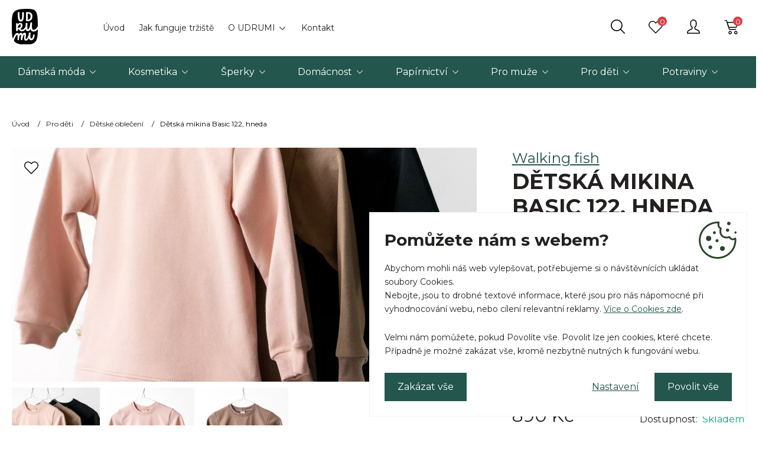

--- FILE ---
content_type: text/html; charset=utf-8
request_url: https://www.udrumi.cz/detska-mikina-basic?variant=122%2C+hneda
body_size: 15075
content:
<!DOCTYPE html>
<html lang="cs">
<head>
<meta http-equiv="Content-Type" content="text/html; charset=utf-8">
<title>Dětská mikina Basic | UDRUMI</title>
<meta name="author" content="Webový servis - https://webovy-servis.cz">
<meta name="robots" content="noindex,follow">
<meta name="description" content="Barva: Hnědá, Velikost Oblečení Dětské: 122">
<meta name="keywords" content="">



<meta charset="utf-8">
<meta http-equiv="X-UA-Compatible" content="IE=edge">
<meta name="viewport" content="width=device-width, initial-scale=1, shrink-to-fit=no">





<meta name="msapplication-TileColor" content="#ffffff">
<meta name="msapplication-TileImage" content="/images/favicons/ms-icon-144x144.png">
<meta name="theme-color" content="#ffffff">

<link rel="manifest" href="/images/favicons/manifest.json">
<link rel="apple-touch-icon" sizes="57x57" href="/images/favicons/apple-icon-57x57.png">
<link rel="apple-touch-icon" sizes="60x60" href="/images/favicons/apple-icon-60x60.png">
<link rel="apple-touch-icon" sizes="72x72" href="/images/favicons/apple-icon-72x72.png">
<link rel="apple-touch-icon" sizes="76x76" href="/images/favicons/apple-icon-76x76.png">
<link rel="apple-touch-icon" sizes="114x114" href="/images/favicons/apple-icon-114x114.png">
<link rel="apple-touch-icon" sizes="120x120" href="/images/favicons/apple-icon-120x120.png">
<link rel="apple-touch-icon" sizes="144x144" href="/images/favicons/apple-icon-144x144.png">
<link rel="apple-touch-icon" sizes="152x152" href="/images/favicons/apple-icon-152x152.png">
<link rel="apple-touch-icon" sizes="180x180" href="/images/favicons/apple-icon-180x180.png">

<link rel="icon" type="image/png" sizes="192x192"  href="/images/favicons/android-icon-192x192.png">

<link rel="icon" type="image/png" sizes="32x32" href="/images/favicons/favicon-32x32.png">
<link rel="icon" type="image/png" sizes="96x96" href="/images/favicons/favicon-96x96.png">
<link rel="icon" type="image/png" sizes="16x16" href="/images/favicons/favicon-16x16.png">

<!-- CSS -->
<link rel="stylesheet" type="text/css" href="/css/product-detail.css?h=0ypPMkufX0EE2HXQSYj+" nonce="gqBiE1wB8CxItHccUsAQJQ==" integrity="sha256-IgV30SgQ+s0ypPMkufX0EE2HXQSYj+Aw4r8/Ep2ftKY= sha384-wnFGz38jtUFRZepyyjgCnAJ2P+GJ8u8NP8PF0fOFVoQJruFflME2Xkce68mjQRfA" crossorigin="anonymous">
<link rel="stylesheet" type="text/css" href="/css/bootstrap.css?h=Gg77ArH4uqw9nb+C5isD" nonce="gqBiE1wB8CxItHccUsAQJQ==" integrity="sha256-QwtPUnr5ufGg77ArH4uqw9nb+C5isDRUpY6pf+E0uzE= sha384-YJZKw/EGBxBvehC9iKfkE1M3ZQVVla3hQxyRiEjzLHlxOOrS4IMyS3DgCh/6IdS5" crossorigin="anonymous">
<link rel="stylesheet" type="text/css" href="/css/app.css?h=wU4BWuGVTuHRae+kY7M3" nonce="gqBiE1wB8CxItHccUsAQJQ==" integrity="sha256-LS05AVWAmuwU4BWuGVTuHRae+kY7M32LMN1iIH957bQ= sha384-kFBDe4aR1snpzLlv/nOnxlo3IvnX/fbnhRBHSr8LlLomW8fPd21UxoZQ6qKef77V" crossorigin="anonymous">
<link rel="stylesheet" type="text/css" href="/css/init.css?h=3Jsasv4+Pe+FF3ef5/Il" nonce="gqBiE1wB8CxItHccUsAQJQ==" integrity="sha256-BrtFBkLlqu3Jsasv4+Pe+FF3ef5/IlOdz2Bdt+e/MsQ= sha384-r/0xUY9yQPMaKVpbcHhbc7uaMw8bTEC4/bphQa3Ar6/TsbPj5qR71CZn3zHaRqPy" crossorigin="anonymous">

        <script type="text/javascript" nonce="gqBiE1wB8CxItHccUsAQJQ==">
			window.dataLayer = window.dataLayer || [];


                    function gtag_consent() {
                        dataLayer.push(arguments);
                    }

                    var gtagConsent = JSON.parse("[\"consent\",\"default\",{\"functionality_storage\":\"granted\",\"ad_storage\":\"granted\",\"analytics_storage\":\"granted\"}]");
                    gtag_consent(...gtagConsent);

                    dataLayer.push(
                            {
    "event": "page_category_identification",
    "page.category.pageType": "product"
}
                    );
        </script>

    <meta name="fn_ga4_active" id="fn_ga4_active">

<meta id="fn_consent_storage_options" name="fn_consent_storage_options" data-options="&#123;&quot;cookieName&quot;:&quot;eu-cookies&quot;}">
<meta id="fn_consent_options" name="fn_consent_options" data-options="&#123;&quot;map&quot;:&#123;&quot;functional&quot;:&quot;functionality_storage&quot;,&quot;marketing&quot;:&quot;ad_storage&quot;,&quot;statistics&quot;:&quot;analytics_storage&quot;},&quot;testMode&quot;:false}">

<!-- Google Tag Manager -->
<script nonce="gqBiE1wB8CxItHccUsAQJQ==">(function (w, d, s, l, i){ w[l]=w[l]||[];w[l].push({'gtm.start':
new Date().getTime(),event:'gtm.js'});var f=d.getElementsByTagName(s)[0],
j=d.createElement(s),dl=l!='dataLayer'?'&l='+l:'';j.async=true;j.src=
'//www.googletagmanager.com/gtm.js?id='+i+dl;f.parentNode.insertBefore(j,f);
})(window, document, 'script', 'dataLayer', "GTM-KK6KZS7");</script>
<!-- End Google Tag Manager -->

        <script type="text/javascript" nonce="gqBiE1wB8CxItHccUsAQJQ==">
			window.dataLayer = window.dataLayer || [];


                    dataLayer.push(
                            {"user":{"isLoggedIn":false,"priceLevel":"standard","customerType":"MOC"}}
                    );

                    dataLayer.push({ecommerce: null});
                    dataLayer.push(
                            {
    "event": "view_item",
    "user": {
        "isLoggedIn": false,
        "customerType": "MO"
    },
    "ecommerce": {
        "items": [
            {
                "item_id": "13365",
                "item_name": "Dětská mikina Basic 122, hneda",
                "currency": "CZK",
                "item_brand": "Walking fish",
                "item_category": "Pro děti/Dětské oblečení",
                "price": 890.0,
                "quantity": 1.0
            }
        ],
        "currency": "CZK",
        "value": 890.0
    }
}
                    );
        </script>


    <!-- OG META DATA -->
    <meta property="og:locale" content="cs_CZ">
    <meta property="og:type" content="website">
    <meta property="og:title" content="Dětská mikina Basic 122, hneda">
    <meta property="og:description" content="Barva: Hnědá, Velikost Oblečení Dětské: 122">
    <meta property="og:url" content="https://www.udrumi.cz/detska-mikina-basic?variant=122%2C+hneda">
    <meta property="og:site_name" content="UDRUMI">
        <meta property="og:image" content="https://www.udrumi.cz/webtemp/files/products/1/4/4010/1200_630_70__exact__detska-mikina-basic-98-cerna-udrumi-cz-1.jpg">
        <meta property="og:image:secure_url" content="https://www.udrumi.cz/webtemp/files/products/1/4/4010/1200_630_70__exact__detska-mikina-basic-98-cerna-udrumi-cz-1.jpg">
    <meta property="og:image:width" content="1200">
    <meta property="og:image:height" content="630">

    <!-- END OG META DATA -->
</head>
<body id="fn_body">


<script type="text/javascript" src="/js/lazyAssetLoader.js?h=ROogw4G7lt3DPceO6PAKMsRM+h4Q/U" nonce="gqBiE1wB8CxItHccUsAQJQ==" integrity="sha256-ROogw4G7lt3DPceO6PAKMsRM+h4Q/UcNeaUqoCd47sQ= sha384-eBPcoIjztb7MxgAjehhtjyK5U6WYpnSjdB3tRSNDG4BmS2n530UbbWKj6aez8RNF" crossorigin="anonymous"></script>

<header class="s_header" data-scroll-header>

    <div class="s_header">
        <div class="container">
            <div class="s_header__line">
                <div class="d-flex">
    <a class="c_logo" href="/">    <img src="/images/logo.svg" alt="Udrumi" width="44" height="60">
</a>
                    <div>
<ul class="c_top-menu list-inline">
	<li class="list-inline-item ">
		<a href="https://www.udrumi.cz/">
			Úvod
		</a>
	</li>
	<li class="list-inline-item ">
		<a href="/jak-funguje-trziste">
			Jak funguje tržiště
		</a>
	</li>
	<li class="list-inline-item  c_top-menu__dropdown">
		<a href="/o-udrumi">
			O UDRUMI
		</a>
			<ul>
				<li>
					<a href="/o-udrumi">O UDRUMI</a>
				</li>
				<li>
					<a href="/nas-tym">Náš tým</a>
				</li>
			</ul>
	</li>
	<li class="list-inline-item ">
		<a href="/kontakt">
			Kontakt
		</a>
	</li>
</ul></div>
                </div>

                <div class="s_header__right">

<div class="c_search-btn d-none d-md-block">
    <a href="#" class="c_search-btn__main" id="fn_search-btn"></a>
</div>


	<div class="c_search" id="fn_search">
		<form method="get" action="/hledat">
			<div class="c_search__inp">
				<input id="luigis_autocomplete" name="query" class="form-control" placeholder="Hledejte produkt, kategori,..." autocomplete="off" required>
			</div>
			<button class="btn btn-primary">
				Vyhledávání
			</button>
			<button type="button" class="btn btn-dark c_search__close" id="fn_search-close">&times;</button>
		</form>
	</div>



    <script nonce="gqBiE1wB8CxItHccUsAQJQ==">
		Object.defineProperty(String.prototype, 'capitalize', {
			value: function() {
				return this.charAt(0).toUpperCase() + this.slice(1);
			},
			enumerable: false
		});

		document.addEventListener("DOMContentLoaded", function() {
            AutoComplete({
                Layout: 'hero',
				TrackerId: "338298-410403",
				ShowAllTitle: "Zobrazit všechny produkty",
				ShowHeroProduct: true,
				NoResultsMessage: function(query, numberOfResults) {
					if (numberOfResults == 0) {
						return "Na frázi"+' "'+query+'" '+"jsme nic nenašli"
					} else {
						return "Na frázi"+' "'+query+'" '+"jsme našli jen 1 produkt"
					}
				},
				FormatForDisplay: function(result) {
					return result;
				},
                Types: [
					{
						type: 'product',
						placement: 'main',
						size: 7,
						name: "Produkty",
						heroName: "TOP Produkt",
						attributes: ['category'],
					},
					{
						type: 'query',
						size: 4,
						placement: 'others',
						name: "Fráze",
					},
					{
						type: 'category',
						size: 3,
						placement: 'others',
						name: "Kategorie",
					},
					{
						type: 'producer',
						size: 3,
						placement: 'others',
						name: "Značky",
					},
					{
						type: 'page',
						size: 3,
						placement: 'others',
						name: "Stránky",
					},
					{
						type: 'article',
						size: 4,
						placement: 'others',
						name: "Články",
					}
                ],
				// Actions: [
				// 	{
				// 		forRow: function(row) {
				// 			return !row.type || row.type === 'item' || row.type === 'product'
				// 		},
				// 		iconUrl: '/images/icons/svg/add-basket.svg',
				// 		iconText: 'Buy',
				// 		title: 'Buy',
				// 		action: function(e, result) {
				// 			e.preventDefault();
				// 			console.log('buy', result);
				// 		}
				// 	}
				// ]
            }, '#luigis_autocomplete')
        });
    </script>


<div class="c_favorite-btn d-none d-md-block">
    <a href="/muj-ucet/oblibene-produkty" class="c_favorite-btn__main"><span id="snippet-favoriteProductsMenu-count">0</span></a>
    <div class="c_whisperer c_whisperer--basket" id="snippet-favoriteProductsMenu-list">
        <p class="c_whisperer__title">Oblíbené</p>
            <p class="c_whisperer__empty small mb-0">Pro zobrazení oblíbených produktů se <a href="/prihlaseni">přihlašte</a>.</p>
    </div>
</div>

<div class="c_account d-none d-md-block">
        <a class="c_account__main" title="Přihlášení" href="/prihlaseni"></a>
</div>

<div class="c_cart">
	<a href="/kosik" class="c_cart__main"><span id="snippet-miniBasket-count">0</span></a>
	<div class="c_whisperer c_whisperer--basket" id="snippet-miniBasket-items">
					<p class="mb-0">Kosík je prázdný</p>
	</div>
</div>
                </div>
            </div>
        </div>

        <div class="c_menu">
            <div class="container">
                <div class="c_menu__in" id="fn_menu">


<ul class="c_menu__in-ul list-unstyled">
	<li><a href="/damska-moda">Dámská móda</a>
			<button type="button" class="c_menu__plus collapsed" data-toggle="collapse" data-target="#fn_categories_submenu-damska-moda"></button>
			<div class="c_menu__in-dropdown collapse" id="fn_categories_submenu-damska-moda">
				<div class="container">
					<div class="row">
						<div class="col-lg-7">
							<div class="row m-0">
								<div class="col-lg-4">
									<p class="d-none d-lg-block"><strong>Kategorie</strong></p>
									<button type="button" class="c_menu__dropdown-btn d-lg-none" data-toggle="collapse" data-target="#cat-fn_categories_submenu-damska-moda">Kategorie</button>
									<ul class="list-unstyled collapse show" id="cat-fn_categories_submenu-damska-moda">
											<li>
												<a href="/doplnky">Módní doplňky</a>
											</li>
											<li>
												<a href="/tricka-a-kosile">Trička a košile</a>
											</li>
											<li>
												<a href="/saty-a-sukne">Šaty a sukně</a>
											</li>
											<li>
												<a href="/kalhoty-a-kratasy">Kalhoty a kraťasy</a>
											</li>
											<li>
												<a href="/mikiny-a-svetry">Mikiny a svetry</a>
											</li>
											<li>
												<a href="/kabaty-a-bundy">Kabáty a bundy</a>
											</li>
											<li>
												<a href="/spodni-pradlo-a-plavky">Spodní prádlo a plavky</a>
											</li>
											<li>
												<a href="/pyzamo-a-obleceni-na-doma">Pyžamo a oblečení na doma</a>
											</li>
											<li>
												<a href="/tehotenske-obleceni">Těhotenské oblečení</a>
											</li>
											<li>
												<a href="/ostatni-damska-moda">Ostatní dámská móda</a>
											</li>
									</ul>
								</div>
								<div class="col-lg-4">
									<p class="d-none d-lg-block"><strong></strong></p>
									<button type="button" class="c_menu__dropdown-btn collapsed d-lg-none" data-toggle="collapse" data-target="#opp-fn_categories_submenu-damska-moda"></button>
									<ul class="list-unstyled collapse" id="opp-fn_categories_submenu-damska-moda">
										<li>
											
											<a href="/stitek/rolak/damska-moda">rolák</a>
										</li>
										<li>
											
											<a href="/stitek/obleceni/damska-moda">obleceni</a>
										</li>
										<li>
											
											<a href="/stitek/banan/damska-moda">banán</a>
										</li>
										<li>
											
											<a href="/stitek/bavlna/damska-moda">bavlna</a>
										</li>
										<li>
											
											<a href="/stitek/hedvabi/damska-moda">Hedvábí</a>
										</li>
										<li>
											
											<a href="/stitek/bio/damska-moda">bio</a>
										</li>
									</ul>
								</div>
								<div class="col-lg-4">
									<p class="d-none d-lg-block"><strong>Oblíbenost</strong></p>
									<button type="button" class="c_menu__dropdown-btn collapsed d-lg-none" data-toggle="collapse" data-target="#fav-fn_categories_submenu-damska-moda">Oblíbenost</button>
									<ul class="list-unstyled collapse" id="fav-fn_categories_submenu-damska-moda">
										<li>
											<a href="/nejoblibenejsi/damska-moda">Nejoblíbenější</a>
										</li>
										<li>
											<a href="/novinky/damska-moda">Novinky</a>
										</li>
										<li>
											<a href="/trendy/damska-moda">Aktuální trendy</a>
										</li>
										<li>
											<a href="/nejlepe-hodnocene/damska-moda">Dle recenzí</a>
										</li>
									</ul>
								</div>
							</div>
						</div>
					</div>
				</div>
				<div class="c_menu__tip">
					<div class="container">
						<p class="mb-0"><p class="text-left">TIP: Nevíte si rady s výběrem dárku? I s láskou darovaný <a href="https://www.udrumi.cz/darkove-poukazy/">dárkový poukaz</a> udělá jistě radost.</p></p>
					</div>
				</div>
			</div>
	</li>
	<li><a href="/kosmetika">Kosmetika</a>
			<button type="button" class="c_menu__plus collapsed" data-toggle="collapse" data-target="#fn_categories_submenu-kosmetika"></button>
			<div class="c_menu__in-dropdown collapse" id="fn_categories_submenu-kosmetika">
				<div class="container">
					<div class="row">
						<div class="col-lg-7">
							<div class="row m-0">
								<div class="col-lg-4">
									<p class="d-none d-lg-block"><strong>Kategorie</strong></p>
									<button type="button" class="c_menu__dropdown-btn d-lg-none" data-toggle="collapse" data-target="#cat-fn_categories_submenu-kosmetika">Kategorie</button>
									<ul class="list-unstyled collapse show" id="cat-fn_categories_submenu-kosmetika">
											<li>
												<a href="/sprchovani-a-myti">Sprchování a mytí</a>
											</li>
											<li>
												<a href="/vlasova-pece">Vlasová péče</a>
											</li>
											<li>
												<a href="/pece-o-oblicej">Péče o obličej</a>
											</li>
											<li>
												<a href="/deodoranty">Deodoranty</a>
											</li>
											<li>
												<a href="/pece-o-telo">Péče o tělo</a>
											</li>
											<li>
												<a href="/dekorativni-kosmetika">Dekorativní kosmetika</a>
											</li>
											<li>
												<a href="/pece-o-zuby">Péče o zuby</a>
											</li>
											<li>
												<a href="/kosmeticke-sady">Kosmetické sady</a>
											</li>
											<li>
												<a href="/ostatni-kosmetika">Ostatní kosmetika</a>
											</li>
											<li>
												<a href="/pro-mazlicky">Pro mazlíčky</a>
											</li>
											<li>
												<a href="/mydla">Mýdla</a>
											</li>
									</ul>
								</div>
								<div class="col-lg-4">
									<p class="d-none d-lg-block"><strong>Oblíbenost</strong></p>
									<button type="button" class="c_menu__dropdown-btn collapsed d-lg-none" data-toggle="collapse" data-target="#fav-fn_categories_submenu-kosmetika">Oblíbenost</button>
									<ul class="list-unstyled collapse" id="fav-fn_categories_submenu-kosmetika">
										<li>
											<a href="/nejoblibenejsi/kosmetika">Nejoblíbenější</a>
										</li>
										<li>
											<a href="/novinky/kosmetika">Novinky</a>
										</li>
										<li>
											<a href="/trendy/kosmetika">Aktuální trendy</a>
										</li>
										<li>
											<a href="/nejlepe-hodnocene/kosmetika">Dle recenzí</a>
										</li>
									</ul>
								</div>
							</div>
						</div>
					</div>
				</div>
				<div class="c_menu__tip">
					<div class="container">
						<p class="mb-0"><p class="text-left">TIP: Nevíte si rady s výběrem dárku? I s láskou darovaný <a href="https://www.udrumi.cz/darkove-poukazy/">dárkový poukaz</a> udělá jistě radost.</p></p>
					</div>
				</div>
			</div>
	</li>
	<li><a href="/sperky">Šperky</a>
			<button type="button" class="c_menu__plus collapsed" data-toggle="collapse" data-target="#fn_categories_submenu-sperky"></button>
			<div class="c_menu__in-dropdown collapse" id="fn_categories_submenu-sperky">
				<div class="container">
					<div class="row">
						<div class="col-lg-7">
							<div class="row m-0">
								<div class="col-lg-4">
									<p class="d-none d-lg-block"><strong>Kategorie</strong></p>
									<button type="button" class="c_menu__dropdown-btn d-lg-none" data-toggle="collapse" data-target="#cat-fn_categories_submenu-sperky">Kategorie</button>
									<ul class="list-unstyled collapse show" id="cat-fn_categories_submenu-sperky">
											<li>
												<a href="/nausnice">Náušnice</a>
											</li>
											<li>
												<a href="/prsteny">Prsteny</a>
											</li>
											<li>
												<a href="/nahrdelniky">Náhrdelníky</a>
											</li>
											<li>
												<a href="/naramky">Náramky</a>
											</li>
											<li>
												<a href="/broze">Brože</a>
											</li>
											<li>
												<a href="/sady-sperku">Sady šperků</a>
											</li>
											<li>
												<a href="/ostatni-sperky">Ostatní šperky</a>
											</li>
									</ul>
								</div>
								<div class="col-lg-4">
									<p class="d-none d-lg-block"><strong>Oblíbenost</strong></p>
									<button type="button" class="c_menu__dropdown-btn collapsed d-lg-none" data-toggle="collapse" data-target="#fav-fn_categories_submenu-sperky">Oblíbenost</button>
									<ul class="list-unstyled collapse" id="fav-fn_categories_submenu-sperky">
										<li>
											<a href="/nejoblibenejsi/sperky">Nejoblíbenější</a>
										</li>
										<li>
											<a href="/novinky/sperky">Novinky</a>
										</li>
										<li>
											<a href="/trendy/sperky">Aktuální trendy</a>
										</li>
										<li>
											<a href="/nejlepe-hodnocene/sperky">Dle recenzí</a>
										</li>
									</ul>
								</div>
							</div>
						</div>
					</div>
				</div>
				<div class="c_menu__tip">
					<div class="container">
						<p class="mb-0"><p class="text-left">TIP: Nevíte si rady s výběrem dárku? I s láskou darovaný <a href="https://www.udrumi.cz/darkove-poukazy/">dárkový poukaz</a> udělá jistě radost.</p></p>
					</div>
				</div>
			</div>
	</li>
	<li><a href="/domacnost">Domácnost</a>
			<button type="button" class="c_menu__plus collapsed" data-toggle="collapse" data-target="#fn_categories_submenu-domacnost"></button>
			<div class="c_menu__in-dropdown collapse" id="fn_categories_submenu-domacnost">
				<div class="container">
					<div class="row">
						<div class="col-lg-7">
							<div class="row m-0">
								<div class="col-lg-4">
									<p class="d-none d-lg-block"><strong>Kategorie</strong></p>
									<button type="button" class="c_menu__dropdown-btn d-lg-none" data-toggle="collapse" data-target="#cat-fn_categories_submenu-domacnost">Kategorie</button>
									<ul class="list-unstyled collapse show" id="cat-fn_categories_submenu-domacnost">
											<li>
												<a href="/ostatni-do-domacnosti">Ostatní do domácnosti</a>
											</li>
											<li>
												<a href="/nabytek-a-osvetleni">Nábytek a osvětlení</a>
											</li>
											<li>
												<a href="/uklid-a-prani">Úklid a praní</a>
											</li>
											<li>
												<a href="/nadobi-a-kuchynske-potreby">Nádobí a kuchyňské potřeby</a>
											</li>
											<li>
												<a href="/svicky-a-bytove-vune">Svíčky a bytové vůně</a>
											</li>
											<li>
												<a href="/umeni">Umění</a>
											</li>
											<li>
												<a href="/dekorace">Dekorace</a>
											</li>
											<li>
												<a href="/bytovy-textil">Bytový textil</a>
											</li>
											<li>
												<a href="/organizace-a-ukladani">Organizace a ukládání</a>
											</li>
									</ul>
								</div>
								<div class="col-lg-4">
									<p class="d-none d-lg-block"><strong>Oblíbenost</strong></p>
									<button type="button" class="c_menu__dropdown-btn collapsed d-lg-none" data-toggle="collapse" data-target="#fav-fn_categories_submenu-domacnost">Oblíbenost</button>
									<ul class="list-unstyled collapse" id="fav-fn_categories_submenu-domacnost">
										<li>
											<a href="/nejoblibenejsi/domacnost">Nejoblíbenější</a>
										</li>
										<li>
											<a href="/novinky/domacnost">Novinky</a>
										</li>
										<li>
											<a href="/trendy/domacnost">Aktuální trendy</a>
										</li>
										<li>
											<a href="/nejlepe-hodnocene/domacnost">Dle recenzí</a>
										</li>
									</ul>
								</div>
							</div>
						</div>
					</div>
				</div>
				<div class="c_menu__tip">
					<div class="container">
						<p class="mb-0"><p class="text-left">TIP: Nevíte si rady s výběrem dárku? I s láskou darovaný <a href="https://www.udrumi.cz/darkove-poukazy/">dárkový poukaz</a> udělá jistě radost.</p></p>
					</div>
				</div>
			</div>
	</li>
	<li><a href="/papirnictvi">Papírnictví</a>
			<button type="button" class="c_menu__plus collapsed" data-toggle="collapse" data-target="#fn_categories_submenu-papirnictvi"></button>
			<div class="c_menu__in-dropdown collapse" id="fn_categories_submenu-papirnictvi">
				<div class="container">
					<div class="row">
						<div class="col-lg-7">
							<div class="row m-0">
								<div class="col-lg-4">
									<p class="d-none d-lg-block"><strong>Kategorie</strong></p>
									<button type="button" class="c_menu__dropdown-btn d-lg-none" data-toggle="collapse" data-target="#cat-fn_categories_submenu-papirnictvi">Kategorie</button>
									<ul class="list-unstyled collapse show" id="cat-fn_categories_submenu-papirnictvi">
											<li>
												<a href="/sesity-a-zapisniky">Sešity a zápisníky</a>
											</li>
											<li>
												<a href="/diare-a-planovace">Diáře a plánovače</a>
											</li>
											<li>
												<a href="/pranicka-a-baleni-darku">Přáníčka a balení dárků</a>
											</li>
											<li>
												<a href="/samolepky-a-etikety">Samolepky a etikety</a>
											</li>
											<li>
												<a href="/fotoalba-a-karty">Fotoalba a karty</a>
											</li>
											<li>
												<a href="/ostatni-z-papirnictvi">Ostatní z papírnictví</a>
											</li>
									</ul>
								</div>
								<div class="col-lg-4">
									<p class="d-none d-lg-block"><strong>Oblíbenost</strong></p>
									<button type="button" class="c_menu__dropdown-btn collapsed d-lg-none" data-toggle="collapse" data-target="#fav-fn_categories_submenu-papirnictvi">Oblíbenost</button>
									<ul class="list-unstyled collapse" id="fav-fn_categories_submenu-papirnictvi">
										<li>
											<a href="/nejoblibenejsi/papirnictvi">Nejoblíbenější</a>
										</li>
										<li>
											<a href="/novinky/papirnictvi">Novinky</a>
										</li>
										<li>
											<a href="/trendy/papirnictvi">Aktuální trendy</a>
										</li>
										<li>
											<a href="/nejlepe-hodnocene/papirnictvi">Dle recenzí</a>
										</li>
									</ul>
								</div>
							</div>
						</div>
					</div>
				</div>
				<div class="c_menu__tip">
					<div class="container">
						<p class="mb-0"><p class="text-left">TIP: Nevíte si rady s výběrem dárku? I s láskou darovaný <a href="https://www.udrumi.cz/darkove-poukazy/">dárkový poukaz</a> udělá jistě radost.</p></p>
					</div>
				</div>
			</div>
	</li>
	<li><a href="/pro-muze">Pro muže</a>
			<button type="button" class="c_menu__plus collapsed" data-toggle="collapse" data-target="#fn_categories_submenu-pro-muze"></button>
			<div class="c_menu__in-dropdown collapse" id="fn_categories_submenu-pro-muze">
				<div class="container">
					<div class="row">
						<div class="col-lg-7">
							<div class="row m-0">
								<div class="col-lg-4">
									<p class="d-none d-lg-block"><strong>Kategorie</strong></p>
									<button type="button" class="c_menu__dropdown-btn d-lg-none" data-toggle="collapse" data-target="#cat-fn_categories_submenu-pro-muze">Kategorie</button>
									<ul class="list-unstyled collapse show" id="cat-fn_categories_submenu-pro-muze">
											<li>
												<a href="/ostatni-pro-muze">Ostatní pro muže</a>
											</li>
											<li>
												<a href="/panska-kosmetika">Pánská kosmetika</a>
											</li>
											<li>
												<a href="/doplnky-pro-muze">Doplňky pro muže</a>
											</li>
											<li>
												<a href="/panske-obleceni">Pánské oblečení</a>
											</li>
									</ul>
								</div>
								<div class="col-lg-4">
									<p class="d-none d-lg-block"><strong>Oblíbenost</strong></p>
									<button type="button" class="c_menu__dropdown-btn collapsed d-lg-none" data-toggle="collapse" data-target="#fav-fn_categories_submenu-pro-muze">Oblíbenost</button>
									<ul class="list-unstyled collapse" id="fav-fn_categories_submenu-pro-muze">
										<li>
											<a href="/nejoblibenejsi/pro-muze">Nejoblíbenější</a>
										</li>
										<li>
											<a href="/novinky/pro-muze">Novinky</a>
										</li>
										<li>
											<a href="/trendy/pro-muze">Aktuální trendy</a>
										</li>
										<li>
											<a href="/nejlepe-hodnocene/pro-muze">Dle recenzí</a>
										</li>
									</ul>
								</div>
							</div>
						</div>
					</div>
				</div>
				<div class="c_menu__tip">
					<div class="container">
						<p class="mb-0"><p class="text-left">TIP: Nevíte si rady s výběrem dárku? I s láskou darovaný <a href="https://www.udrumi.cz/darkove-poukazy/">dárkový poukaz</a> udělá jistě radost.</p></p>
					</div>
				</div>
			</div>
	</li>
	<li><a href="/pro-deti">Pro děti</a>
			<button type="button" class="c_menu__plus collapsed" data-toggle="collapse" data-target="#fn_categories_submenu-pro-deti"></button>
			<div class="c_menu__in-dropdown collapse" id="fn_categories_submenu-pro-deti">
				<div class="container">
					<div class="row">
						<div class="col-lg-7">
							<div class="row m-0">
								<div class="col-lg-4">
									<p class="d-none d-lg-block"><strong>Kategorie</strong></p>
									<button type="button" class="c_menu__dropdown-btn d-lg-none" data-toggle="collapse" data-target="#cat-fn_categories_submenu-pro-deti">Kategorie</button>
									<ul class="list-unstyled collapse show" id="cat-fn_categories_submenu-pro-deti">
											<li>
												<a href="/ostatni-pro-deti">Ostatní pro děti</a>
											</li>
											<li>
												<a href="/plenky-a-detske-kalhotky">Plenky a dětské kalhotky</a>
											</li>
											<li>
												<a href="/kosmetika-a-hygiena-pro-deti">Kosmetika a hygiena pro děti</a>
											</li>
											<li>
												<a href="/dekorace-a-bytovy-textil-pro-deti">Dekorace a bytový textil pro děti</a>
											</li>
											<li>
												<a href="/zabava-a-vzdelavani">Zábava a vzdělávání</a>
											</li>
											<li>
												<a href="/hracky">Hračky</a>
											</li>
											<li>
												<a href="/detske-obleceni">Dětské oblečení</a>
											</li>
									</ul>
								</div>
								<div class="col-lg-4">
									<p class="d-none d-lg-block"><strong>Oblíbenost</strong></p>
									<button type="button" class="c_menu__dropdown-btn collapsed d-lg-none" data-toggle="collapse" data-target="#fav-fn_categories_submenu-pro-deti">Oblíbenost</button>
									<ul class="list-unstyled collapse" id="fav-fn_categories_submenu-pro-deti">
										<li>
											<a href="/nejoblibenejsi/pro-deti">Nejoblíbenější</a>
										</li>
										<li>
											<a href="/novinky/pro-deti">Novinky</a>
										</li>
										<li>
											<a href="/trendy/pro-deti">Aktuální trendy</a>
										</li>
										<li>
											<a href="/nejlepe-hodnocene/pro-deti">Dle recenzí</a>
										</li>
									</ul>
								</div>
							</div>
						</div>
					</div>
				</div>
				<div class="c_menu__tip">
					<div class="container">
						<p class="mb-0"><p class="text-left">TIP: Nevíte si rady s výběrem dárku? I s láskou darovaný <a href="https://www.udrumi.cz/darkove-poukazy/">dárkový poukaz</a> udělá jistě radost.</p></p>
					</div>
				</div>
			</div>
	</li>
	<li><a href="/potraviny">Potraviny</a>
			<button type="button" class="c_menu__plus collapsed" data-toggle="collapse" data-target="#fn_categories_submenu-potraviny"></button>
			<div class="c_menu__in-dropdown collapse" id="fn_categories_submenu-potraviny">
				<div class="container">
					<div class="row">
						<div class="col-lg-7">
							<div class="row m-0">
								<div class="col-lg-4">
									<p class="d-none d-lg-block"><strong>Kategorie</strong></p>
									<button type="button" class="c_menu__dropdown-btn d-lg-none" data-toggle="collapse" data-target="#cat-fn_categories_submenu-potraviny">Kategorie</button>
									<ul class="list-unstyled collapse show" id="cat-fn_categories_submenu-potraviny">
											<li>
												<a href="/ostatni-potraviny">Ostatní potraviny</a>
											</li>
											<li>
												<a href="/bylinky">Bylinky a koření</a>
											</li>
											<li>
												<a href="/caj-a-kava">Čaj a káva</a>
											</li>
											<li>
												<a href="/sladkosti">Sladkosti</a>
											</li>
											<li>
												<a href="/sirupy-a-napoje">Sirupy a nápoje</a>
											</li>
											<li>
												<a href="/dzemy-a-zavareniny">Džemy a zavařeniny</a>
											</li>
											<li>
												<a href="/pomazanky-omacky-a-dipy">Pomazánky, omáčky a dipy</a>
											</li>
											<li>
												<a href="/oleje">Oleje</a>
											</li>
									</ul>
								</div>
								<div class="col-lg-4">
									<p class="d-none d-lg-block"><strong>Oblíbenost</strong></p>
									<button type="button" class="c_menu__dropdown-btn collapsed d-lg-none" data-toggle="collapse" data-target="#fav-fn_categories_submenu-potraviny">Oblíbenost</button>
									<ul class="list-unstyled collapse" id="fav-fn_categories_submenu-potraviny">
										<li>
											<a href="/nejoblibenejsi/potraviny">Nejoblíbenější</a>
										</li>
										<li>
											<a href="/novinky/potraviny">Novinky</a>
										</li>
										<li>
											<a href="/trendy/potraviny">Aktuální trendy</a>
										</li>
										<li>
											<a href="/nejlepe-hodnocene/potraviny">Dle recenzí</a>
										</li>
									</ul>
								</div>
							</div>
						</div>
					</div>
				</div>
				<div class="c_menu__tip">
					<div class="container">
						<p class="mb-0"><p class="text-left">TIP: Nevíte si rady s výběrem dárku? I s láskou darovaný <a href="https://www.udrumi.cz/darkove-poukazy/">dárkový poukaz</a> udělá jistě radost.</p></p>
					</div>
				</div>
			</div>
	</li>

</ul>


<ul class="c_menu__submenulist list-unstyled d-lg-none">
	<li><strong>Navigační menu</strong></li>
	<li><a href="https://www.udrumi.cz/">Úvod</a></li>
	<li><a href="/obchod">Obchod</a></li>
	<li><a href="/jak-funguje-trziste">Jak funguje tržiště</a></li>
	<li><a href="/o-udrumi">O UDRUMI</a></li>
	<li><a href="/kontakt">Kontakt</a></li>
</ul>

<ul class="c_menu__submenulist list-unstyled d-lg-none">
        <li> <a href="/prihlaseni">Přihlášení</a></li>
</ul>
                    <button type="button" class="c_menu__close" id="fn_menu-close"></button>
                </div>
            </div>
        </div>
        <ul class="c_mobile-menu list-unstyled">
            <li>
                <a class="c_mobile-menu__home" href="/">Úvod</a>
            </li>
            <li>

<a href="/muj-ucet/oblibene-produkty" class="c_mobile-menu__favorite" id="snippet-favoriteProductsMenuMobile-count">Oblíbené<span>0</span></a>            </li>
            <li>
<a href="#" class="c_mobile-menu__search" id="fn_search-btn-bottom">Vyhledat</a>            </li>
            <li>

<a href="/kosik" class="c_mobile-menu__cart">Košík<span id="snippet-miniBasketMobile-count">0</span></a>            </li>
            <li>
                <button id="fn_menu-btn" class="c_mobile-menu__menu">Menu</button>
            </li>
        </ul>

    </div>

</header>


<div id="snippet--flashes"></div>

    <main class="s_main" role="main">
        <div class="container">


<section class="s_detail pt-1 pt-sm-5">


<nav aria-label="breadcrumb">
    <ol class="breadcrumb" id="snippet-breadcrumbs-breadcrumbs">
        <li class="breadcrumb-item">
                <a href="/"> <i class="fa fa-home"></i> Úvod</a>
        </li>
        <li class="breadcrumb-item">
                            <a href="/pro-deti">Pro děti</a>
        </li>
        <li class="breadcrumb-item">
                            <a href="/detske-obleceni">Dětské oblečení</a>
        </li>
        <li aria-current="page" class="breadcrumb-item active">
            
                Dětská mikina Basic 122, hneda
        </li>
    </ol>
</nav>
	<div class="row pt-1">
		<div class="d-md-none col-12">
			<p class="s_detail__producer mb-0"><a href="/produkty-tvurce/walking-fish">Walking fish</a></p>
			<h1 id="snippet--nameMobile">Dětská mikina Basic 122, hneda</h1>
		</div>
		<div class="col-md-6 col-xl-8 pr-md-5 fn_detail_photoGallery" id="snippet--photoGallery">
			<div class="s_detail__img d-none d-md-block">
				<div class="s_detail__main-img">
					<a href="/webtemp/files/products/1/4/4010/detska-mikina-basic-98-cerna-udrumi-cz-1.jpg"
					   class="embed-responsive embed-responsive-3by4 st_lazyload gallery">
						<picture><source srcset="/webtemp/files/products/1/4/4010/580_780_70__fit__detska-mikina-basic-98-cerna-udrumi-cz-1.webp 710w, /webtemp/files/products/1/4/4010/1420_1910_70__fit__detska-mikina-basic-98-cerna-udrumi-cz-1.webp 1420w" type="image/webp"><img src="/webtemp/files/products/1/4/4010/580_780_70__fit__detska-mikina-basic-98-cerna-udrumi-cz-1.jpg" class="embed-responsive-item" alt="Dětská mikina Basic" srcset="/webtemp/files/products/1/4/4010/580_780_70__fit__detska-mikina-basic-98-cerna-udrumi-cz-1.jpg 710w, /webtemp/files/products/1/4/4010/1420_1910_70__fit__detska-mikina-basic-98-cerna-udrumi-cz-1.jpg 1420w" loading="lazy"></picture>
					</a>
					<div class="s_detail__favorite">


<a href="javascript:void(0)"
   data-product-like="13354"
   data-toggle="tooltip" title="Pro přidání do oblíbených se musíte přihlásit">
    <svg viewBox="0 0 24 22" fill="none" xmlns="http://www.w3.org/2000/svg">
        <path d="M22.0615 2.409C20.8047 1.15227 19.141 0.465398 17.3653 0.465398C15.5896 0.465398 13.9207 1.15736 12.664 2.41409L12.0076 3.07044L11.3411 2.40391C10.0844 1.14719 8.41044 0.450134 6.63474 0.450134C4.86413 0.450134 3.19527 1.1421 1.94363 2.39374C0.686904 3.65047 -0.00506011 5.31932 2.78603e-05 7.09502C2.78603e-05 8.87072 0.697079 10.5345 1.95381 11.7912L11.509 21.3464C11.6413 21.4787 11.8194 21.5499 11.9924 21.5499C12.1654 21.5499 12.3434 21.4838 12.4757 21.3515L22.0513 11.8116C23.308 10.5548 24 8.88599 24 7.11028C24.0051 5.33458 23.3182 3.66573 22.0615 2.409ZM21.0846 10.8398L11.9924 19.8963L2.92052 10.8245C1.92328 9.82726 1.37378 8.50439 1.37378 7.09502C1.37378 5.68565 1.91819 4.36278 2.91543 3.37063C3.90759 2.37847 5.23046 1.82897 6.63474 1.82897C8.04411 1.82897 9.37207 2.37847 10.3693 3.37572L11.5192 4.5256C11.7889 4.79526 12.2213 4.79526 12.491 4.5256L13.6307 3.38589C14.6279 2.38865 15.9559 1.83915 17.3602 1.83915C18.7645 1.83915 20.0873 2.38865 21.0846 3.3808C22.0818 4.37805 22.6262 5.70092 22.6262 7.11028C22.6313 8.51965 22.0818 9.84253 21.0846 10.8398Z"></path>
    </svg>
</a>					</div>
				</div>
				<ul class="s_detail__thumbs list-unstyled">
					<li>
						<a href="/webtemp/files/products/1/4/4010/detska-mikina-basic-98-cerna-udrumi-cz-1.jpg"
						   class="embed-responsive embed-responsive-3by4 gallery">
							<picture><source srcset="/webtemp/files/products/1/4/4010/120_160_70__fit__detska-mikina-basic-98-cerna-udrumi-cz-1.webp 180w, /webtemp/files/products/1/4/4010/240_320_70__fit__detska-mikina-basic-98-cerna-udrumi-cz-1.webp 360w" type="image/webp"><img src="/webtemp/files/products/1/4/4010/120_160_70__fit__detska-mikina-basic-98-cerna-udrumi-cz-1.jpg" class="embed-responsive-item" alt="Dětská mikina Basic" srcset="/webtemp/files/products/1/4/4010/120_160_70__fit__detska-mikina-basic-98-cerna-udrumi-cz-1.jpg 180w, /webtemp/files/products/1/4/4010/240_320_70__fit__detska-mikina-basic-98-cerna-udrumi-cz-1.jpg 360w" loading="lazy"></picture>
						</a>
					</li>
					<li>
						<a href="/webtemp/files/products/1/4/4011/detska-mikina-basic-98-cerna-udrumi-cz-2.jpg"
						   class="embed-responsive embed-responsive-3by4 gallery">
							<picture><source srcset="/webtemp/files/products/1/4/4011/120_160_70__fit__detska-mikina-basic-98-cerna-udrumi-cz-2.webp 180w, /webtemp/files/products/1/4/4011/240_320_70__fit__detska-mikina-basic-98-cerna-udrumi-cz-2.webp 360w" type="image/webp"><img src="/webtemp/files/products/1/4/4011/120_160_70__fit__detska-mikina-basic-98-cerna-udrumi-cz-2.jpg" class="embed-responsive-item" alt="Dětská mikina Basic" srcset="/webtemp/files/products/1/4/4011/120_160_70__fit__detska-mikina-basic-98-cerna-udrumi-cz-2.jpg 180w, /webtemp/files/products/1/4/4011/240_320_70__fit__detska-mikina-basic-98-cerna-udrumi-cz-2.jpg 360w" loading="lazy"></picture>
						</a>
					</li>
					<li>
						<a href="/webtemp/files/products/1/4/4012/detska-mikina-basic-98-cerna-udrumi-cz-3.jpg"
						   class="embed-responsive embed-responsive-3by4 gallery">
							<picture><source srcset="/webtemp/files/products/1/4/4012/120_160_70__fit__detska-mikina-basic-98-cerna-udrumi-cz-3.webp 180w, /webtemp/files/products/1/4/4012/240_320_70__fit__detska-mikina-basic-98-cerna-udrumi-cz-3.webp 360w" type="image/webp"><img src="/webtemp/files/products/1/4/4012/120_160_70__fit__detska-mikina-basic-98-cerna-udrumi-cz-3.jpg" class="embed-responsive-item" alt="Dětská mikina Basic" srcset="/webtemp/files/products/1/4/4012/120_160_70__fit__detska-mikina-basic-98-cerna-udrumi-cz-3.jpg 180w, /webtemp/files/products/1/4/4012/240_320_70__fit__detska-mikina-basic-98-cerna-udrumi-cz-3.jpg 360w" loading="lazy"></picture>
						</a>
					</li>
				</ul>
			</div>
			<div class="swiper fn_swiper-detail d-md-none mb-5 pb-1 s_detail__img-slider">
				<div class="swiper-wrapper">
					<div class="swiper-slide s_detail__slide">
						<div>
							<a href="/webtemp/files/products/1/4/4010/detska-mikina-basic-98-cerna-udrumi-cz-1.jpg"
							   class="gallery">
								<picture><source srcset="/webtemp/files/products/1/4/4010/580_780_70__fit__detska-mikina-basic-98-cerna-udrumi-cz-1.webp 580w, /webtemp/files/products/1/4/4010/940_700_70__fit__detska-mikina-basic-98-cerna-udrumi-cz-1.webp 940w" type="image/webp"><img src="/webtemp/files/products/1/4/4010/120_160_70__fit__detska-mikina-basic-98-cerna-udrumi-cz-1.jpg" alt="Dětská mikina Basic" srcset="/webtemp/files/products/1/4/4010/580_780_70__fit__detska-mikina-basic-98-cerna-udrumi-cz-1.jpg 580w, /webtemp/files/products/1/4/4010/940_700_70__fit__detska-mikina-basic-98-cerna-udrumi-cz-1.jpg 940w" loading="lazy"></picture>
							</a>
						</div>
					</div>
					<div class="swiper-slide s_detail__slide">
						<div>
							<a href="/webtemp/files/products/1/4/4011/detska-mikina-basic-98-cerna-udrumi-cz-2.jpg"
							   class="gallery">
								<picture><source srcset="/webtemp/files/products/1/4/4011/580_780_70__fit__detska-mikina-basic-98-cerna-udrumi-cz-2.webp 580w, /webtemp/files/products/1/4/4011/940_700_70__fit__detska-mikina-basic-98-cerna-udrumi-cz-2.webp 940w" type="image/webp"><img src="/webtemp/files/products/1/4/4011/120_160_70__fit__detska-mikina-basic-98-cerna-udrumi-cz-2.jpg" alt="Dětská mikina Basic" srcset="/webtemp/files/products/1/4/4011/580_780_70__fit__detska-mikina-basic-98-cerna-udrumi-cz-2.jpg 580w, /webtemp/files/products/1/4/4011/940_700_70__fit__detska-mikina-basic-98-cerna-udrumi-cz-2.jpg 940w" loading="lazy"></picture>
							</a>
						</div>
					</div>
					<div class="swiper-slide s_detail__slide">
						<div>
							<a href="/webtemp/files/products/1/4/4012/detska-mikina-basic-98-cerna-udrumi-cz-3.jpg"
							   class="gallery">
								<picture><source srcset="/webtemp/files/products/1/4/4012/580_780_70__fit__detska-mikina-basic-98-cerna-udrumi-cz-3.webp 580w, /webtemp/files/products/1/4/4012/940_700_70__fit__detska-mikina-basic-98-cerna-udrumi-cz-3.webp 940w" type="image/webp"><img src="/webtemp/files/products/1/4/4012/120_160_70__fit__detska-mikina-basic-98-cerna-udrumi-cz-3.jpg" alt="Dětská mikina Basic" srcset="/webtemp/files/products/1/4/4012/580_780_70__fit__detska-mikina-basic-98-cerna-udrumi-cz-3.jpg 580w, /webtemp/files/products/1/4/4012/940_700_70__fit__detska-mikina-basic-98-cerna-udrumi-cz-3.jpg 940w" loading="lazy"></picture>
							</a>
						</div>
					</div>
				</div>
			</div>
			<div class="swiper-pagination swiper-pagination--dark swiper-pagination--bigger"></div>
		</div>

		<div class="col-md-6 col-xl-4">
			<div class="d-none d-md-block">
				<p class="s_detail__producer mb-0"><a href="/produkty-tvurce/walking-fish">Walking fish</a></p>
				<h1 id="snippet--name">Dětská mikina Basic 122, hneda</h1>
			</div>

			<div class="s_detail__desc mb-3">
				<p>Mikina Basic a její klasický střih v kombinaci s organickou teplákovinou s jemným chloupkem na rubu je pohodlnou volbou pro všechny neposedné děti. Rozparky na bocích zaručí volnost pohybu. Organická jemná teplákovina je vyrobena z 95% bio bavlny a 5% elastanu.</p>
			</div>



<div id="snippet-addToBasket-addToBasket">    <form action="/detska-mikina-basic?variant=122%2C+hneda" method="post" id="frm-addToBasket-form">
        <fieldset>
            <div class="row pb-3">
                    <div class="col-lg-6">
                        <div class="form-group">
                            <label for="option-param-barva"><strong>Barva</strong></label>
                            <select name="option-param-barva" id="option-param-barva" class="form-control" data-options-select>

                                    <option data-ajax-href="/detska-mikina-basic?addToBasket-id=13358&amp;do=addToBasket-changeOption&amp;variant=122%2C+hneda"
                                            value="122-cerna"
                                            class="ajax">
                                        Černá
                                    </option>

                                    <option data-ajax-href="/detska-mikina-basic?addToBasket-id=13365&amp;do=addToBasket-changeOption&amp;variant=122%2C+hneda"
                                            value="122-hneda"
                                            class="ajax" selected>
                                        Hnědá
                                    </option>

                                    <option data-ajax-href="/detska-mikina-basic?addToBasket-id=13372&amp;do=addToBasket-changeOption&amp;variant=122%2C+hneda"
                                            value="122-ruzova"
                                            class="ajax">
                                        Růžová
                                    </option>
                            </select>
                        </div>
                    </div>
                    <div class="col-lg-6">
                        <div class="form-group">
                            <label for="option-param-obleceni-detske"><strong>Velikost (dětská)</strong></label>
                            <select name="option-param-obleceni-detske" id="option-param-obleceni-detske" class="form-control" data-options-select>

                                    <option data-ajax-href="/detska-mikina-basic?addToBasket-id=13362&amp;do=addToBasket-changeOption&amp;variant=122%2C+hneda"
                                            value="98-hneda"
                                            class="ajax">
                                        98
                                    </option>

                                    <option data-ajax-href="/detska-mikina-basic?addToBasket-id=13363&amp;do=addToBasket-changeOption&amp;variant=122%2C+hneda"
                                            value="92-hneda"
                                            class="ajax">
                                        92
                                    </option>

                                    <option data-ajax-href="/detska-mikina-basic?addToBasket-id=13364&amp;do=addToBasket-changeOption&amp;variant=122%2C+hneda"
                                            value="86-hneda"
                                            class="ajax">
                                        86
                                    </option>

                                    <option data-ajax-href="/detska-mikina-basic?addToBasket-id=13365&amp;do=addToBasket-changeOption&amp;variant=122%2C+hneda"
                                            value="122-hneda"
                                            class="ajax" selected>
                                        122
                                    </option>

                                    <option data-ajax-href="/detska-mikina-basic?addToBasket-id=13366&amp;do=addToBasket-changeOption&amp;variant=122%2C+hneda"
                                            value="116-hneda"
                                            class="ajax">
                                        116
                                    </option>

                                    <option data-ajax-href="/detska-mikina-basic?addToBasket-id=13367&amp;do=addToBasket-changeOption&amp;variant=122%2C+hneda"
                                            value="110-hneda"
                                            class="ajax">
                                        110
                                    </option>

                                    <option data-ajax-href="/detska-mikina-basic?addToBasket-id=13368&amp;do=addToBasket-changeOption&amp;variant=122%2C+hneda"
                                            value="104-hneda"
                                            class="ajax">
                                        104
                                    </option>
                            </select>
                        </div>
                    </div>
            </div>


            <div class="s_detail__price-availability">
                <div class="s_detail__price">
                    
                    <span product-price-tax-sum>890&nbsp;Kč</span>
                </div>
                <div class="s_detail__availability s_detail__availability--1">
                    <span>Dostupnost:&nbsp;</span> Skladem
                </div>
            </div>
            <div class="text-sm-right mb-3 small">Předpokládané doručení: <strong>pondělí (26.1.2026)</strong></div>

            <div class="d-flex">
                <div class="c_pieces flex-fill">
                    <div class="s_detail__buy-btn">
                        <button class="ajax btn btn-primary" type="submit" name="add">Přidat do košíku</button>
                    </div>
                </div>
            </div>

            <div class="s_detail__why">
                <div class="s_detail__why-item">
                    <div>
                        <div class="s_detail__why-item-ico">
                            <img src="/images/icons/svg/ico-delivery.svg" alt="Doprava od 79 Kč" width="28" height="26">
                        </div>
                        <div class="s_detail__why-item-content">
                            <strong>Doprava od 79 Kč</strong>
                            <p class="mb-0">Nejvýhodněji přes dopravu od Zásilkovna.</p>
                        </div>
                    </div>
                </div>
                <div class="s_detail__why-item">
                    <div>
                        <div class="s_detail__why-item-ico">
                            <img src="/images/icons/svg/ico-planet.svg" alt="Vyrobeno udržitelně" width="25" height="33">
                        </div>
                        <div class="s_detail__why-item-content">
                            <strong>Vyrobeno udržitelně</strong>
                            <p class="mb-0">Na naše tržiště vybíráme pouze prodejce, kteří se řidí pravidly udržitelné tvorby.</p>
                        </div>
                    </div>
                </div>
                <div class="s_detail__why-item">
                    <div>
                        <div class="s_detail__why-item-ico">
                            <img src="/images/icons/svg/ico-card.svg" alt="Vrácení zboží do 30 dnů" width="32" height="25">
                        </div>
                        <div class="s_detail__why-item-content">
                            <strong>Vrácení zboží do 15 dnů</strong>
                            <p class="mb-0">Garantujeme 100% bezpečnou online platbu.</p>
                        </div>
                    </div>
                </div>
            </div>

        </fieldset>
    <input type="hidden" name="_do" value="addToBasket-form-submit"></form>

</div>
<div class="modal fade c_b-shop-modal" id="fn_basketModal" tabindex="-1" role="dialog" aria-labelledby="AddToBasketModal" aria-hidden="true">
	<div class="modal-dialog">
		<div class="modal-content">
			<div class="modal-header">
				<p class="modal-title c_b-shop-modal__title">Produkt byl přidán do košíku</p>
				<button type="button" class="modal-close" data-dismiss="modal" aria-label="Close"></button>
			</div>
			<div class="modal-body" id="snippet-basketModal-body">
								<div class="c_b-shop-modal__control">
					<button class="btn btn-lg btn-light" data-dismiss="modal">zpět do obchodu</button>
					<a href="/kosik" class="btn btn-lg btn-primary">Přejít do košíku</a>
				</div>
			</div>
		</div>
	</div>
</div>		</div>
	</div>
	<div class="row">
		<div class="col-md-8 pb-5 pb-md-0">
			<div class="py-sm-5 c_tabs">
				<ul class="nav nav-tabs" id="fn_tabs" role="tablist">
					<li class="nav-item">
						<a class="nav-link active" id="description-tab" data-toggle="tab" href="#description" role="tab" aria-controls="description"
						   aria-selected="true">Popis produktu</a>
					</li>
					<li class="nav-item">
						<a class="nav-link" id="story-tab" data-toggle="tab" href="#story" role="tab" aria-controls="story"
						   aria-selected="false">Příběh tvůrce</a>
					</li>
					<li class="nav-item">
						<a class="nav-link" id="rating-tab" data-toggle="tab" href="#rating" role="tab" aria-controls="rating"
						   aria-selected="false">Hodnocení <span>0</span></a>
					</li>
					<li class="nav-item">
						<a class="nav-link" id="question-tab" data-toggle="tab" href="#question" role="tab" aria-controls="question"
						   aria-selected="false">Dotaz tvůrci</a>
					</li>
				</ul>
				<div class="tab-content" id="tab-content" role="tablist">
					<div class="card tab-pane fade show active" id="description" role="tabpanel" aria-labelledby="description-tab">
						<div class="card-header" role="tab" id="data-head">
							<a data-toggle="collapse" href="#fn_data-collapse" aria-expanded="true" aria-controls="data-collapse">Popis produktu</a>
						</div>
						<div id="fn_data-collapse" class="collapse show s_formatted-txt" role="tabpanel" aria-labelledby="data-head">
							<p>Mikina Basic a její klasický střih v kombinaci s organickou teplákovinou s jemným chloupkem na rubu je pohodlnou volbou pro všechny neposedné děti. Rozparky na bocích zaručí volnost pohybu.</p> <p>Organická jemná teplákovina je vyrobena z 95% bio bavlny a 5% elastanu.</p>

							<p id="snippet--description">
								Barva: Hnědá, Velikost Oblečení Dětské: 122
							</p>
						</div>
					</div>
					<div class="card tab-pane fade" id="story" role="tabpanel" aria-labelledby="story-tab">
						<div class="card-header" role="tab" id="story-head">
							<a class="collapsed" data-toggle="collapse" href="#fn_story-collapse" aria-expanded="false" aria-controls="story-collapse">Příběh tvůrce</a>
						</div>
						<div id="fn_story-collapse" class="collapse s_formatted-txt" role="tabpanel" aria-labelledby="story-head">
							<div class="mb-1"><span style="color: #000000;text-align: center">Tvoříme módu udržitelnou jak designem a materiály, tak i dopadem na životní prostředí. Produkty vytvořené v dílně Walking fish jsou šetrné k naší planetě. Z lásky k dětem a společné budoucnosti u nás naleznete pouze edice v limitovaném množství. </span>

&nbsp;
<p style="margin: 0px 0px 9px;color: #000000;font-size: 15px;text-align: center">Walking fish vznikla, aby mohla rozdávat radost a pohodlí.</p>
<p style="margin: 0px 0px 9px;color: #000000;font-size: 15px;text-align: center">Aby ukázala, že i obyčejné muže být krásné, že černá je veselá a že méně je někdy více.</p>
<p style="margin: 0px 0px 9px;color: #000000;font-size: 15px;text-align: center">Walking fish je malá ruční dílna, vytvářející jednoduché věci s citlivě vybranými detaily.</p>
<p style="margin: 0px 0px 9px;color: #000000;font-size: 15px;text-align: center">Dbá na udržitelnost a pečlivě vybíráme materiály, aby vznikla pohodlná móda nejen pro děti.</p>
<p style="margin: 0px 0px 9px;color: #000000;font-size: 15px;text-align: center">Walking fish je Šárka a Linda.</p></div>
							<a href="/tvurce/walking-fish">celý profil tvůrce</a>
						</div>
					</div>
					<div class="card tab-pane fade" id="rating" role="tabpanel" aria-labelledby="rating-tab">
						<div class="card-header" role="tab" id="rating-head">
							<a class="collapsed" data-toggle="collapse" href="#fn_rating-collapse" aria-expanded="false" aria-controls="rating-collapse">Hodnocení</a>
						</div>
						<div id="fn_rating-collapse" class="collapse s_formatted-txt" role="tabpanel" aria-labelledby="rating-head">
						</div>
					</div>
					<div class="card tab-pane fade" id="question" role="tabpanel" aria-labelledby="question-tab">
						<div class="card-header" role="tab" id="question-head">
							<a class="collapsed" data-toggle="collapse" href="#fn_question-collapse" aria-expanded="false" aria-controls="question-collapse">Dotaz tvůrci</a>
						</div>
						<div id="fn_question-collapse" class="collapse s_formatted-txt" role="tabpanel" aria-labelledby="question-head">
<div id="snippet-productQuestion-form">    <form action="/detska-mikina-basic?variant=122%2C+hneda" method="post" id="frm-productQuestion-form" class="m-0">
        <fieldset>
            <div class="row">
                <div class="form-group col-sm-6">
                    <label for="frm-productQuestion-form-name" class="control-label">Jméno</label>
                    <input type="text" name="name" id="frm-productQuestion-form-name" required data-nette-rules='[{"op":":filled","msg":"Toto pole je povinné."}]' class="form-control">
                </div>
                <div class="form-group col-sm-6">
                    <label for="frm-productQuestion-form-email" class="control-label">E-mail</label>
                    <input type="email" name="email" id="frm-productQuestion-form-email" required data-nette-rules='[{"op":":filled","msg":"Toto pole je povinné."},{"op":":email","msg":"Prosím vyplňte validní email"}]' class="form-control">
                </div>
            </div>

            <div class="form-group">
                <label for="frm-productQuestion-form-message" class="control-label">Otázka</label>
                <textarea name="message" id="frm-productQuestion-form-message" required data-nette-rules='[{"op":":filled","msg":"Toto pole je povinné."}]' class="form-control"></textarea>
            </div>

            <button type="submit" name="send" value="Odeslat" class="btn btn-primary ajax">Odeslat</button>


        </fieldset>
    <input type="hidden" name="_do" value="productQuestion-form-submit"></form>

</div>						</div>
					</div>
				</div>
			</div>
		</div>
	</div>
</section>

<section class="pt-md-3 pb-1 pb-sm-5 mb-md-5">
	<div class="row">
		<div class="col-md-4 pr-md-5">
			<h1 class="h2 mb-1">Další produkty od tohoto tvůrce</h1>
			<p>Nakupte více produktů a ušetřete na dopravě.</p>
		</div>
		<div class="col-md-8">
			<div class="pt-1 swiper swiper-products">
				<div class="swiper-wrapper">

    <div class="swiper-slide">

<div class="c_product">
    <a href="/leginy-cuff" class="c_product__in">
        <div class="c_product__img">
            <div class="embed-responsive embed-responsive-3by4 st_lazyload">
                <picture><source srcset="/webtemp/files/products/1/4/4063/290_390_70__fit__leginy-cuff-98-cerna-udrumi-cz-1.webp 290w, /webtemp/files/products/1/4/4063/580_780_70__fit__leginy-cuff-98-cerna-udrumi-cz-1.webp 580w" type="image/webp"><img src="/webtemp/files/products/1/4/4063/290_390_70__fit__leginy-cuff-98-cerna-udrumi-cz-1.jpg" loading="lazy" class="embed-responsive-item" alt="Legíny Cuff" srcset="/webtemp/files/products/1/4/4063/290_390_70__fit__leginy-cuff-98-cerna-udrumi-cz-1.jpg 290w, /webtemp/files/products/1/4/4063/580_780_70__fit__leginy-cuff-98-cerna-udrumi-cz-1.jpg 580w"></picture>

                    <picture><source srcset="/webtemp/files/products/1/4/4064/290_390_70__fit__leginy-cuff-98-cerna-udrumi-cz-2.webp 290w, /webtemp/files/products/1/4/4064/580_780_70__fit__leginy-cuff-98-cerna-udrumi-cz-2.webp 580w" type="image/webp"><img src="/webtemp/files/products/1/4/4064/290_390_70__fit__leginy-cuff-98-cerna-udrumi-cz-2.jpg" loading="lazy" class="embed-responsive-item" alt="Legíny Cuff" srcset="/webtemp/files/products/1/4/4064/290_390_70__fit__leginy-cuff-98-cerna-udrumi-cz-2.jpg 290w, /webtemp/files/products/1/4/4064/580_780_70__fit__leginy-cuff-98-cerna-udrumi-cz-2.jpg 580w"></picture>
            </div>
        </div>
        <div class="c_product__producer">Walking fish</div>
        <div class="c_product__title">Legíny Cuff</div>
        <div class="c_product__availability text-success">Skladem</div>
        <div class="c_product__content">
            <div class="c_product__price">
                
                <strong class="pr-1">550 Kč</strong>
            </div>
            <span class="c_product__link text-center">Prohlédnout produkt</span>
        </div>
    </a>
    <div class="c_product__favorite">


<a href="javascript:void(0)"
   data-product-like="13610"
   data-toggle="tooltip" title="Pro přidání do oblíbených se musíte přihlásit">
    <svg viewBox="0 0 24 22" fill="none" xmlns="http://www.w3.org/2000/svg">
        <path d="M22.0615 2.409C20.8047 1.15227 19.141 0.465398 17.3653 0.465398C15.5896 0.465398 13.9207 1.15736 12.664 2.41409L12.0076 3.07044L11.3411 2.40391C10.0844 1.14719 8.41044 0.450134 6.63474 0.450134C4.86413 0.450134 3.19527 1.1421 1.94363 2.39374C0.686904 3.65047 -0.00506011 5.31932 2.78603e-05 7.09502C2.78603e-05 8.87072 0.697079 10.5345 1.95381 11.7912L11.509 21.3464C11.6413 21.4787 11.8194 21.5499 11.9924 21.5499C12.1654 21.5499 12.3434 21.4838 12.4757 21.3515L22.0513 11.8116C23.308 10.5548 24 8.88599 24 7.11028C24.0051 5.33458 23.3182 3.66573 22.0615 2.409ZM21.0846 10.8398L11.9924 19.8963L2.92052 10.8245C1.92328 9.82726 1.37378 8.50439 1.37378 7.09502C1.37378 5.68565 1.91819 4.36278 2.91543 3.37063C3.90759 2.37847 5.23046 1.82897 6.63474 1.82897C8.04411 1.82897 9.37207 2.37847 10.3693 3.37572L11.5192 4.5256C11.7889 4.79526 12.2213 4.79526 12.491 4.5256L13.6307 3.38589C14.6279 2.38865 15.9559 1.83915 17.3602 1.83915C18.7645 1.83915 20.0873 2.38865 21.0846 3.3808C22.0818 4.37805 22.6262 5.70092 22.6262 7.11028C22.6313 8.51965 22.0818 9.84253 21.0846 10.8398Z"></path>
    </svg>
</a>    </div>
</div>    </div>
    <div class="swiper-slide">

<div class="c_product">
    <a href="/cepice-rib" class="c_product__in">
        <div class="c_product__img">
            <div class="embed-responsive embed-responsive-3by4 st_lazyload">
                <picture><source srcset="/webtemp/files/products/1/4/4059/290_390_70__fit__cepice-rib-xxl-cerna-udrumi-cz-1.webp 290w, /webtemp/files/products/1/4/4059/580_780_70__fit__cepice-rib-xxl-cerna-udrumi-cz-1.webp 580w" type="image/webp"><img src="/webtemp/files/products/1/4/4059/290_390_70__fit__cepice-rib-xxl-cerna-udrumi-cz-1.jpeg" loading="lazy" class="embed-responsive-item" alt="Čepice Rib" srcset="/webtemp/files/products/1/4/4059/290_390_70__fit__cepice-rib-xxl-cerna-udrumi-cz-1.jpeg 290w, /webtemp/files/products/1/4/4059/580_780_70__fit__cepice-rib-xxl-cerna-udrumi-cz-1.jpeg 580w"></picture>

                    <picture><source srcset="/webtemp/files/products/1/4/4060/290_390_70__fit__cepice-rib-xxl-cerna-udrumi-cz-2.webp 290w, /webtemp/files/products/1/4/4060/580_780_70__fit__cepice-rib-xxl-cerna-udrumi-cz-2.webp 580w" type="image/webp"><img src="/webtemp/files/products/1/4/4060/290_390_70__fit__cepice-rib-xxl-cerna-udrumi-cz-2.jpeg" loading="lazy" class="embed-responsive-item" alt="Čepice Rib" srcset="/webtemp/files/products/1/4/4060/290_390_70__fit__cepice-rib-xxl-cerna-udrumi-cz-2.jpeg 290w, /webtemp/files/products/1/4/4060/580_780_70__fit__cepice-rib-xxl-cerna-udrumi-cz-2.jpeg 580w"></picture>
            </div>
        </div>
        <div class="c_product__producer">Walking fish</div>
        <div class="c_product__title">Čepice Rib</div>
        <div class="c_product__availability text-success">Skladem</div>
        <div class="c_product__content">
            <div class="c_product__price">
                
                <strong class="pr-1">390 Kč</strong>
            </div>
            <span class="c_product__link text-center">Prohlédnout produkt</span>
        </div>
    </a>
    <div class="c_product__favorite">


<a href="javascript:void(0)"
   data-product-like="13578"
   data-toggle="tooltip" title="Pro přidání do oblíbených se musíte přihlásit">
    <svg viewBox="0 0 24 22" fill="none" xmlns="http://www.w3.org/2000/svg">
        <path d="M22.0615 2.409C20.8047 1.15227 19.141 0.465398 17.3653 0.465398C15.5896 0.465398 13.9207 1.15736 12.664 2.41409L12.0076 3.07044L11.3411 2.40391C10.0844 1.14719 8.41044 0.450134 6.63474 0.450134C4.86413 0.450134 3.19527 1.1421 1.94363 2.39374C0.686904 3.65047 -0.00506011 5.31932 2.78603e-05 7.09502C2.78603e-05 8.87072 0.697079 10.5345 1.95381 11.7912L11.509 21.3464C11.6413 21.4787 11.8194 21.5499 11.9924 21.5499C12.1654 21.5499 12.3434 21.4838 12.4757 21.3515L22.0513 11.8116C23.308 10.5548 24 8.88599 24 7.11028C24.0051 5.33458 23.3182 3.66573 22.0615 2.409ZM21.0846 10.8398L11.9924 19.8963L2.92052 10.8245C1.92328 9.82726 1.37378 8.50439 1.37378 7.09502C1.37378 5.68565 1.91819 4.36278 2.91543 3.37063C3.90759 2.37847 5.23046 1.82897 6.63474 1.82897C8.04411 1.82897 9.37207 2.37847 10.3693 3.37572L11.5192 4.5256C11.7889 4.79526 12.2213 4.79526 12.491 4.5256L13.6307 3.38589C14.6279 2.38865 15.9559 1.83915 17.3602 1.83915C18.7645 1.83915 20.0873 2.38865 21.0846 3.3808C22.0818 4.37805 22.6262 5.70092 22.6262 7.11028C22.6313 8.51965 22.0818 9.84253 21.0846 10.8398Z"></path>
    </svg>
</a>    </div>
</div>    </div>
    <div class="swiper-slide">

<div class="c_product">
    <a href="/voucher-walking-fish-1000" class="c_product__in">
        <div class="c_product__img">
            <div class="embed-responsive embed-responsive-3by4 st_lazyload">
                <picture><source srcset="/webtemp/files/products/1/4/4054/290_390_70__fit__voucher-walking-fish-1000-udrumi-cz-1.webp 290w, /webtemp/files/products/1/4/4054/580_780_70__fit__voucher-walking-fish-1000-udrumi-cz-1.webp 580w" type="image/webp"><img src="/webtemp/files/products/1/4/4054/290_390_70__fit__voucher-walking-fish-1000-udrumi-cz-1.jpeg" loading="lazy" class="embed-responsive-item" alt="Voucher Walking fish 1000" srcset="/webtemp/files/products/1/4/4054/290_390_70__fit__voucher-walking-fish-1000-udrumi-cz-1.jpeg 290w, /webtemp/files/products/1/4/4054/580_780_70__fit__voucher-walking-fish-1000-udrumi-cz-1.jpeg 580w"></picture>

            </div>
        </div>
        <div class="c_product__producer">Walking fish</div>
        <div class="c_product__title">Voucher Walking fish 1000</div>
        <div class="c_product__availability text-success">Skladem</div>
        <div class="c_product__content">
            <div class="c_product__price">
                
                <strong class="pr-1">1 000 Kč</strong>
            </div>
            <span class="c_product__link text-center">Prohlédnout produkt</span>
        </div>
    </a>
    <div class="c_product__favorite">


<a href="javascript:void(0)"
   data-product-like="13526"
   data-toggle="tooltip" title="Pro přidání do oblíbených se musíte přihlásit">
    <svg viewBox="0 0 24 22" fill="none" xmlns="http://www.w3.org/2000/svg">
        <path d="M22.0615 2.409C20.8047 1.15227 19.141 0.465398 17.3653 0.465398C15.5896 0.465398 13.9207 1.15736 12.664 2.41409L12.0076 3.07044L11.3411 2.40391C10.0844 1.14719 8.41044 0.450134 6.63474 0.450134C4.86413 0.450134 3.19527 1.1421 1.94363 2.39374C0.686904 3.65047 -0.00506011 5.31932 2.78603e-05 7.09502C2.78603e-05 8.87072 0.697079 10.5345 1.95381 11.7912L11.509 21.3464C11.6413 21.4787 11.8194 21.5499 11.9924 21.5499C12.1654 21.5499 12.3434 21.4838 12.4757 21.3515L22.0513 11.8116C23.308 10.5548 24 8.88599 24 7.11028C24.0051 5.33458 23.3182 3.66573 22.0615 2.409ZM21.0846 10.8398L11.9924 19.8963L2.92052 10.8245C1.92328 9.82726 1.37378 8.50439 1.37378 7.09502C1.37378 5.68565 1.91819 4.36278 2.91543 3.37063C3.90759 2.37847 5.23046 1.82897 6.63474 1.82897C8.04411 1.82897 9.37207 2.37847 10.3693 3.37572L11.5192 4.5256C11.7889 4.79526 12.2213 4.79526 12.491 4.5256L13.6307 3.38589C14.6279 2.38865 15.9559 1.83915 17.3602 1.83915C18.7645 1.83915 20.0873 2.38865 21.0846 3.3808C22.0818 4.37805 22.6262 5.70092 22.6262 7.11028C22.6313 8.51965 22.0818 9.84253 21.0846 10.8398Z"></path>
    </svg>
</a>    </div>
</div>    </div>
    <div class="swiper-slide">

<div class="c_product">
    <a href="/voucher-walking-fish-500" class="c_product__in">
        <div class="c_product__img">
            <div class="embed-responsive embed-responsive-3by4 st_lazyload">
                <picture><source srcset="/webtemp/files/products/1/4/4053/290_390_70__fit__voucher-walking-fish-udrumi-cz-1.webp 290w, /webtemp/files/products/1/4/4053/580_780_70__fit__voucher-walking-fish-udrumi-cz-1.webp 580w" type="image/webp"><img src="/webtemp/files/products/1/4/4053/290_390_70__fit__voucher-walking-fish-udrumi-cz-1.jpeg" loading="lazy" class="embed-responsive-item" alt="Voucher Walking fish" srcset="/webtemp/files/products/1/4/4053/290_390_70__fit__voucher-walking-fish-udrumi-cz-1.jpeg 290w, /webtemp/files/products/1/4/4053/580_780_70__fit__voucher-walking-fish-udrumi-cz-1.jpeg 580w"></picture>

            </div>
        </div>
        <div class="c_product__producer">Walking fish</div>
        <div class="c_product__title">Voucher Walking fish</div>
        <div class="c_product__availability text-success">Skladem</div>
        <div class="c_product__content">
            <div class="c_product__price">
                
                <strong class="pr-1">500 Kč</strong>
            </div>
            <span class="c_product__link text-center">Prohlédnout produkt</span>
        </div>
    </a>
    <div class="c_product__favorite">


<a href="javascript:void(0)"
   data-product-like="13524"
   data-toggle="tooltip" title="Pro přidání do oblíbených se musíte přihlásit">
    <svg viewBox="0 0 24 22" fill="none" xmlns="http://www.w3.org/2000/svg">
        <path d="M22.0615 2.409C20.8047 1.15227 19.141 0.465398 17.3653 0.465398C15.5896 0.465398 13.9207 1.15736 12.664 2.41409L12.0076 3.07044L11.3411 2.40391C10.0844 1.14719 8.41044 0.450134 6.63474 0.450134C4.86413 0.450134 3.19527 1.1421 1.94363 2.39374C0.686904 3.65047 -0.00506011 5.31932 2.78603e-05 7.09502C2.78603e-05 8.87072 0.697079 10.5345 1.95381 11.7912L11.509 21.3464C11.6413 21.4787 11.8194 21.5499 11.9924 21.5499C12.1654 21.5499 12.3434 21.4838 12.4757 21.3515L22.0513 11.8116C23.308 10.5548 24 8.88599 24 7.11028C24.0051 5.33458 23.3182 3.66573 22.0615 2.409ZM21.0846 10.8398L11.9924 19.8963L2.92052 10.8245C1.92328 9.82726 1.37378 8.50439 1.37378 7.09502C1.37378 5.68565 1.91819 4.36278 2.91543 3.37063C3.90759 2.37847 5.23046 1.82897 6.63474 1.82897C8.04411 1.82897 9.37207 2.37847 10.3693 3.37572L11.5192 4.5256C11.7889 4.79526 12.2213 4.79526 12.491 4.5256L13.6307 3.38589C14.6279 2.38865 15.9559 1.83915 17.3602 1.83915C18.7645 1.83915 20.0873 2.38865 21.0846 3.3808C22.0818 4.37805 22.6262 5.70092 22.6262 7.11028C22.6313 8.51965 22.0818 9.84253 21.0846 10.8398Z"></path>
    </svg>
</a>    </div>
</div>    </div>
    <div class="swiper-slide">

<div class="c_product">
    <a href="/damske-triko-organic" class="c_product__in">
        <div class="c_product__img">
            <div class="embed-responsive embed-responsive-3by4 st_lazyload">
                <picture><source srcset="/webtemp/files/products/1/4/4031/290_390_70__fit__damske-triko-organic-xl-cerna-udrumi-cz-1.webp 290w, /webtemp/files/products/1/4/4031/580_780_70__fit__damske-triko-organic-xl-cerna-udrumi-cz-1.webp 580w" type="image/webp"><img src="/webtemp/files/products/1/4/4031/290_390_70__fit__damske-triko-organic-xl-cerna-udrumi-cz-1.jpeg" loading="lazy" class="embed-responsive-item" alt="Dámské triko Organic" srcset="/webtemp/files/products/1/4/4031/290_390_70__fit__damske-triko-organic-xl-cerna-udrumi-cz-1.jpeg 290w, /webtemp/files/products/1/4/4031/580_780_70__fit__damske-triko-organic-xl-cerna-udrumi-cz-1.jpeg 580w"></picture>

                    <picture><source srcset="/webtemp/files/products/1/4/4032/290_390_70__fit__damske-triko-organic-xl-cerna-udrumi-cz-2.webp 290w, /webtemp/files/products/1/4/4032/580_780_70__fit__damske-triko-organic-xl-cerna-udrumi-cz-2.webp 580w" type="image/webp"><img src="/webtemp/files/products/1/4/4032/290_390_70__fit__damske-triko-organic-xl-cerna-udrumi-cz-2.jpeg" loading="lazy" class="embed-responsive-item" alt="Dámské triko Organic" srcset="/webtemp/files/products/1/4/4032/290_390_70__fit__damske-triko-organic-xl-cerna-udrumi-cz-2.jpeg 290w, /webtemp/files/products/1/4/4032/580_780_70__fit__damske-triko-organic-xl-cerna-udrumi-cz-2.jpeg 580w"></picture>
            </div>
        </div>
        <div class="c_product__producer">Walking fish</div>
        <div class="c_product__title">Dámské triko Organic</div>
        <div class="c_product__availability text-success">Skladem</div>
        <div class="c_product__content">
            <div class="c_product__price">
                
                <strong class="pr-1">790 Kč</strong>
            </div>
            <span class="c_product__link text-center">Prohlédnout produkt</span>
        </div>
    </a>
    <div class="c_product__favorite">


<a href="javascript:void(0)"
   data-product-like="13470"
   data-toggle="tooltip" title="Pro přidání do oblíbených se musíte přihlásit">
    <svg viewBox="0 0 24 22" fill="none" xmlns="http://www.w3.org/2000/svg">
        <path d="M22.0615 2.409C20.8047 1.15227 19.141 0.465398 17.3653 0.465398C15.5896 0.465398 13.9207 1.15736 12.664 2.41409L12.0076 3.07044L11.3411 2.40391C10.0844 1.14719 8.41044 0.450134 6.63474 0.450134C4.86413 0.450134 3.19527 1.1421 1.94363 2.39374C0.686904 3.65047 -0.00506011 5.31932 2.78603e-05 7.09502C2.78603e-05 8.87072 0.697079 10.5345 1.95381 11.7912L11.509 21.3464C11.6413 21.4787 11.8194 21.5499 11.9924 21.5499C12.1654 21.5499 12.3434 21.4838 12.4757 21.3515L22.0513 11.8116C23.308 10.5548 24 8.88599 24 7.11028C24.0051 5.33458 23.3182 3.66573 22.0615 2.409ZM21.0846 10.8398L11.9924 19.8963L2.92052 10.8245C1.92328 9.82726 1.37378 8.50439 1.37378 7.09502C1.37378 5.68565 1.91819 4.36278 2.91543 3.37063C3.90759 2.37847 5.23046 1.82897 6.63474 1.82897C8.04411 1.82897 9.37207 2.37847 10.3693 3.37572L11.5192 4.5256C11.7889 4.79526 12.2213 4.79526 12.491 4.5256L13.6307 3.38589C14.6279 2.38865 15.9559 1.83915 17.3602 1.83915C18.7645 1.83915 20.0873 2.38865 21.0846 3.3808C22.0818 4.37805 22.6262 5.70092 22.6262 7.11028C22.6313 8.51965 22.0818 9.84253 21.0846 10.8398Z"></path>
    </svg>
</a>    </div>
</div>    </div>
				</div>
				<div class="swiper-button-next"></div>
        		<div class="swiper-button-prev"></div>
			</div>
		</div>
	</div>
	<a href="/produkty-tvurce/walking-fish" class="text-dark">zobrazit vše od tvůrce</a>
</section>


<section class="pt-md-3 pb-1 pb-sm-5 mb-sm-5">
	<div class="row">
		<div class="col-md-4 pr-md-5">
			<h1 class="h2 mb-1">Hledáte ještě něco?</h1>
			<p>Podívejte se, jaké produkty si koupili ostatní zákazníci s podobným stylem jako vy.</p>
		</div>
		<div class="col-md-8">
			<div class="pt-1 swiper swiper-products">
				<div class="swiper-wrapper">
						<div class="swiper-slide">

<div class="c_product">
    <a href="/lnene-laclace" class="c_product__in">
        <div class="c_product__img">
            <div class="embed-responsive embed-responsive-3by4 st_lazyload">
                <picture><source srcset="/webtemp/files/products/1/4/3507/290_390_70__fit__lnene-laclace-80-udrumi-cz-1.webp 290w, /webtemp/files/products/1/4/3507/580_780_70__fit__lnene-laclace-80-udrumi-cz-1.webp 580w" type="image/webp"><img src="/webtemp/files/products/1/4/3507/290_390_70__fit__lnene-laclace-80-udrumi-cz-1.jpg" loading="lazy" class="embed-responsive-item" alt="Lněné lacláče" srcset="/webtemp/files/products/1/4/3507/290_390_70__fit__lnene-laclace-80-udrumi-cz-1.jpg 290w, /webtemp/files/products/1/4/3507/580_780_70__fit__lnene-laclace-80-udrumi-cz-1.jpg 580w"></picture>

                    <picture><source srcset="/webtemp/files/products/1/4/3508/290_390_70__fit__lnene-laclace-80-udrumi-cz-2.webp 290w, /webtemp/files/products/1/4/3508/580_780_70__fit__lnene-laclace-80-udrumi-cz-2.webp 580w" type="image/webp"><img src="/webtemp/files/products/1/4/3508/290_390_70__fit__lnene-laclace-80-udrumi-cz-2.jpg" loading="lazy" class="embed-responsive-item" alt="Lněné lacláče" srcset="/webtemp/files/products/1/4/3508/290_390_70__fit__lnene-laclace-80-udrumi-cz-2.jpg 290w, /webtemp/files/products/1/4/3508/580_780_70__fit__lnene-laclace-80-udrumi-cz-2.jpg 580w"></picture>
            </div>
        </div>
        <div class="c_product__producer">Máma v lese</div>
        <div class="c_product__title">Lněné lacláče</div>
        <div class="c_product__availability text-success">Na objednávku</div>
        <div class="c_product__content">
            <div class="c_product__price">
                
                <strong class="pr-1">1 350 Kč</strong>
            </div>
            <span class="c_product__link text-center">Prohlédnout produkt</span>
        </div>
    </a>
    <div class="c_product__favorite">


<a href="javascript:void(0)"
   data-product-like="11758"
   data-toggle="tooltip" title="Pro přidání do oblíbených se musíte přihlásit">
    <svg viewBox="0 0 24 22" fill="none" xmlns="http://www.w3.org/2000/svg">
        <path d="M22.0615 2.409C20.8047 1.15227 19.141 0.465398 17.3653 0.465398C15.5896 0.465398 13.9207 1.15736 12.664 2.41409L12.0076 3.07044L11.3411 2.40391C10.0844 1.14719 8.41044 0.450134 6.63474 0.450134C4.86413 0.450134 3.19527 1.1421 1.94363 2.39374C0.686904 3.65047 -0.00506011 5.31932 2.78603e-05 7.09502C2.78603e-05 8.87072 0.697079 10.5345 1.95381 11.7912L11.509 21.3464C11.6413 21.4787 11.8194 21.5499 11.9924 21.5499C12.1654 21.5499 12.3434 21.4838 12.4757 21.3515L22.0513 11.8116C23.308 10.5548 24 8.88599 24 7.11028C24.0051 5.33458 23.3182 3.66573 22.0615 2.409ZM21.0846 10.8398L11.9924 19.8963L2.92052 10.8245C1.92328 9.82726 1.37378 8.50439 1.37378 7.09502C1.37378 5.68565 1.91819 4.36278 2.91543 3.37063C3.90759 2.37847 5.23046 1.82897 6.63474 1.82897C8.04411 1.82897 9.37207 2.37847 10.3693 3.37572L11.5192 4.5256C11.7889 4.79526 12.2213 4.79526 12.491 4.5256L13.6307 3.38589C14.6279 2.38865 15.9559 1.83915 17.3602 1.83915C18.7645 1.83915 20.0873 2.38865 21.0846 3.3808C22.0818 4.37805 22.6262 5.70092 22.6262 7.11028C22.6313 8.51965 22.0818 9.84253 21.0846 10.8398Z"></path>
    </svg>
</a>    </div>
</div>						</div>
						<div class="swiper-slide">

<div class="c_product">
    <a href="/mikina-frill" class="c_product__in">
        <div class="c_product__img">
            <div class="embed-responsive embed-responsive-3by4 st_lazyload">
                <picture><source srcset="/webtemp/files/products/1/4/4004/290_390_70__fit__mikina-frill-98-cerna-udrumi-cz-1.webp 290w, /webtemp/files/products/1/4/4004/580_780_70__fit__mikina-frill-98-cerna-udrumi-cz-1.webp 580w" type="image/webp"><img src="/webtemp/files/products/1/4/4004/290_390_70__fit__mikina-frill-98-cerna-udrumi-cz-1.jpg" loading="lazy" class="embed-responsive-item" alt="Mikina Frill" srcset="/webtemp/files/products/1/4/4004/290_390_70__fit__mikina-frill-98-cerna-udrumi-cz-1.jpg 290w, /webtemp/files/products/1/4/4004/580_780_70__fit__mikina-frill-98-cerna-udrumi-cz-1.jpg 580w"></picture>

                    <picture><source srcset="/webtemp/files/products/1/4/4005/290_390_70__fit__mikina-frill-98-cerna-udrumi-cz-2.webp 290w, /webtemp/files/products/1/4/4005/580_780_70__fit__mikina-frill-98-cerna-udrumi-cz-2.webp 580w" type="image/webp"><img src="/webtemp/files/products/1/4/4005/290_390_70__fit__mikina-frill-98-cerna-udrumi-cz-2.jpg" loading="lazy" class="embed-responsive-item" alt="Mikina Frill" srcset="/webtemp/files/products/1/4/4005/290_390_70__fit__mikina-frill-98-cerna-udrumi-cz-2.jpg 290w, /webtemp/files/products/1/4/4005/580_780_70__fit__mikina-frill-98-cerna-udrumi-cz-2.jpg 580w"></picture>
            </div>
        </div>
        <div class="c_product__producer">Walking fish</div>
        <div class="c_product__title">Mikina Frill</div>
        <div class="c_product__availability text-success">Skladem</div>
        <div class="c_product__content">
            <div class="c_product__price">
                
                <strong class="pr-1">890 Kč</strong>
            </div>
            <span class="c_product__link text-center">Prohlédnout produkt</span>
        </div>
    </a>
    <div class="c_product__favorite">


<a href="javascript:void(0)"
   data-product-like="13321"
   data-toggle="tooltip" title="Pro přidání do oblíbených se musíte přihlásit">
    <svg viewBox="0 0 24 22" fill="none" xmlns="http://www.w3.org/2000/svg">
        <path d="M22.0615 2.409C20.8047 1.15227 19.141 0.465398 17.3653 0.465398C15.5896 0.465398 13.9207 1.15736 12.664 2.41409L12.0076 3.07044L11.3411 2.40391C10.0844 1.14719 8.41044 0.450134 6.63474 0.450134C4.86413 0.450134 3.19527 1.1421 1.94363 2.39374C0.686904 3.65047 -0.00506011 5.31932 2.78603e-05 7.09502C2.78603e-05 8.87072 0.697079 10.5345 1.95381 11.7912L11.509 21.3464C11.6413 21.4787 11.8194 21.5499 11.9924 21.5499C12.1654 21.5499 12.3434 21.4838 12.4757 21.3515L22.0513 11.8116C23.308 10.5548 24 8.88599 24 7.11028C24.0051 5.33458 23.3182 3.66573 22.0615 2.409ZM21.0846 10.8398L11.9924 19.8963L2.92052 10.8245C1.92328 9.82726 1.37378 8.50439 1.37378 7.09502C1.37378 5.68565 1.91819 4.36278 2.91543 3.37063C3.90759 2.37847 5.23046 1.82897 6.63474 1.82897C8.04411 1.82897 9.37207 2.37847 10.3693 3.37572L11.5192 4.5256C11.7889 4.79526 12.2213 4.79526 12.491 4.5256L13.6307 3.38589C14.6279 2.38865 15.9559 1.83915 17.3602 1.83915C18.7645 1.83915 20.0873 2.38865 21.0846 3.3808C22.0818 4.37805 22.6262 5.70092 22.6262 7.11028C22.6313 8.51965 22.0818 9.84253 21.0846 10.8398Z"></path>
    </svg>
</a>    </div>
</div>						</div>
						<div class="swiper-slide">

<div class="c_product">
    <a href="/souprava-s-ruzemi-tmave-modra-vel-80-kopirovat" class="c_product__in">
        <div class="c_product__img">
            <div class="embed-responsive embed-responsive-3by4 st_lazyload">
                <picture><source srcset="/webtemp/files/products/1/1/1416/290_390_70__fit__souprava-s-ruzemi-horcicova-vel-80-udrumi-cz-1.webp 290w, /webtemp/files/products/1/1/1416/580_780_70__fit__souprava-s-ruzemi-horcicova-vel-80-udrumi-cz-1.webp 580w" type="image/webp"><img src="/webtemp/files/products/1/1/1416/290_390_70__fit__souprava-s-ruzemi-horcicova-vel-80-udrumi-cz-1.jpg" loading="lazy" class="embed-responsive-item" alt="Souprava s růžemi - hořčicová vel. 80" srcset="/webtemp/files/products/1/1/1416/290_390_70__fit__souprava-s-ruzemi-horcicova-vel-80-udrumi-cz-1.jpg 290w, /webtemp/files/products/1/1/1416/580_780_70__fit__souprava-s-ruzemi-horcicova-vel-80-udrumi-cz-1.jpg 580w"></picture>

                    <picture><source srcset="/webtemp/files/products/1/1/1417/290_390_70__fit__souprava-s-ruzemi-horcicova-vel-80-udrumi-cz-2.webp 290w, /webtemp/files/products/1/1/1417/580_780_70__fit__souprava-s-ruzemi-horcicova-vel-80-udrumi-cz-2.webp 580w" type="image/webp"><img src="/webtemp/files/products/1/1/1417/290_390_70__fit__souprava-s-ruzemi-horcicova-vel-80-udrumi-cz-2.jpg" loading="lazy" class="embed-responsive-item" alt="Souprava s růžemi - hořčicová vel. 80" srcset="/webtemp/files/products/1/1/1417/290_390_70__fit__souprava-s-ruzemi-horcicova-vel-80-udrumi-cz-2.jpg 290w, /webtemp/files/products/1/1/1417/580_780_70__fit__souprava-s-ruzemi-horcicova-vel-80-udrumi-cz-2.jpg 580w"></picture>
            </div>
        </div>
        <div class="c_product__producer">Máma v lese</div>
        <div class="c_product__title">Souprava s růžemi - hořčicová vel. 80</div>
        <div class="c_product__availability text-success">Skladem</div>
        <div class="c_product__content">
            <div class="c_product__price">
                
                <strong class="pr-1">1 200 Kč</strong>
            </div>
            <span class="c_product__link text-center">Prohlédnout produkt</span>
        </div>
    </a>
    <div class="c_product__favorite">


<a href="javascript:void(0)"
   data-product-like="6880"
   data-toggle="tooltip" title="Pro přidání do oblíbených se musíte přihlásit">
    <svg viewBox="0 0 24 22" fill="none" xmlns="http://www.w3.org/2000/svg">
        <path d="M22.0615 2.409C20.8047 1.15227 19.141 0.465398 17.3653 0.465398C15.5896 0.465398 13.9207 1.15736 12.664 2.41409L12.0076 3.07044L11.3411 2.40391C10.0844 1.14719 8.41044 0.450134 6.63474 0.450134C4.86413 0.450134 3.19527 1.1421 1.94363 2.39374C0.686904 3.65047 -0.00506011 5.31932 2.78603e-05 7.09502C2.78603e-05 8.87072 0.697079 10.5345 1.95381 11.7912L11.509 21.3464C11.6413 21.4787 11.8194 21.5499 11.9924 21.5499C12.1654 21.5499 12.3434 21.4838 12.4757 21.3515L22.0513 11.8116C23.308 10.5548 24 8.88599 24 7.11028C24.0051 5.33458 23.3182 3.66573 22.0615 2.409ZM21.0846 10.8398L11.9924 19.8963L2.92052 10.8245C1.92328 9.82726 1.37378 8.50439 1.37378 7.09502C1.37378 5.68565 1.91819 4.36278 2.91543 3.37063C3.90759 2.37847 5.23046 1.82897 6.63474 1.82897C8.04411 1.82897 9.37207 2.37847 10.3693 3.37572L11.5192 4.5256C11.7889 4.79526 12.2213 4.79526 12.491 4.5256L13.6307 3.38589C14.6279 2.38865 15.9559 1.83915 17.3602 1.83915C18.7645 1.83915 20.0873 2.38865 21.0846 3.3808C22.0818 4.37805 22.6262 5.70092 22.6262 7.11028C22.6313 8.51965 22.0818 9.84253 21.0846 10.8398Z"></path>
    </svg>
</a>    </div>
</div>						</div>
						<div class="swiper-slide">

<div class="c_product">
    <a href="/merino-leginky-oriskove-hneda-kopirovat" class="c_product__in">
        <div class="c_product__img">
            <div class="embed-responsive embed-responsive-3by4 st_lazyload">
                <picture><source srcset="/webtemp/files/products/1/4/3753/290_390_70__fit__merino-body-oriskove-hneda-68-udrumi-cz-1.webp 290w, /webtemp/files/products/1/4/3753/580_780_70__fit__merino-body-oriskove-hneda-68-udrumi-cz-1.webp 580w" type="image/webp"><img src="/webtemp/files/products/1/4/3753/290_390_70__fit__merino-body-oriskove-hneda-68-udrumi-cz-1.jpeg" loading="lazy" class="embed-responsive-item" alt="Merino body oříškově hnědá" srcset="/webtemp/files/products/1/4/3753/290_390_70__fit__merino-body-oriskove-hneda-68-udrumi-cz-1.jpeg 290w, /webtemp/files/products/1/4/3753/580_780_70__fit__merino-body-oriskove-hneda-68-udrumi-cz-1.jpeg 580w"></picture>

                    <picture><source srcset="/webtemp/files/products/1/4/3754/290_390_70__fit__merino-body-oriskove-hneda-68-udrumi-cz-2.webp 290w, /webtemp/files/products/1/4/3754/580_780_70__fit__merino-body-oriskove-hneda-68-udrumi-cz-2.webp 580w" type="image/webp"><img src="/webtemp/files/products/1/4/3754/290_390_70__fit__merino-body-oriskove-hneda-68-udrumi-cz-2.jpeg" loading="lazy" class="embed-responsive-item" alt="Merino body oříškově hnědá" srcset="/webtemp/files/products/1/4/3754/290_390_70__fit__merino-body-oriskove-hneda-68-udrumi-cz-2.jpeg 290w, /webtemp/files/products/1/4/3754/580_780_70__fit__merino-body-oriskove-hneda-68-udrumi-cz-2.jpeg 580w"></picture>
            </div>
        </div>
        <div class="c_product__producer">KOA KOA merino &amp; more</div>
        <div class="c_product__title">Merino body oříškově hnědá</div>
        <div class="c_product__availability text-success">Skladem</div>
        <div class="c_product__content">
            <div class="c_product__price">
                
                <strong class="pr-1">1 090 Kč</strong>
            </div>
            <span class="c_product__link text-center">Prohlédnout produkt</span>
        </div>
    </a>
    <div class="c_product__favorite">


<a href="javascript:void(0)"
   data-product-like="12691"
   data-toggle="tooltip" title="Pro přidání do oblíbených se musíte přihlásit">
    <svg viewBox="0 0 24 22" fill="none" xmlns="http://www.w3.org/2000/svg">
        <path d="M22.0615 2.409C20.8047 1.15227 19.141 0.465398 17.3653 0.465398C15.5896 0.465398 13.9207 1.15736 12.664 2.41409L12.0076 3.07044L11.3411 2.40391C10.0844 1.14719 8.41044 0.450134 6.63474 0.450134C4.86413 0.450134 3.19527 1.1421 1.94363 2.39374C0.686904 3.65047 -0.00506011 5.31932 2.78603e-05 7.09502C2.78603e-05 8.87072 0.697079 10.5345 1.95381 11.7912L11.509 21.3464C11.6413 21.4787 11.8194 21.5499 11.9924 21.5499C12.1654 21.5499 12.3434 21.4838 12.4757 21.3515L22.0513 11.8116C23.308 10.5548 24 8.88599 24 7.11028C24.0051 5.33458 23.3182 3.66573 22.0615 2.409ZM21.0846 10.8398L11.9924 19.8963L2.92052 10.8245C1.92328 9.82726 1.37378 8.50439 1.37378 7.09502C1.37378 5.68565 1.91819 4.36278 2.91543 3.37063C3.90759 2.37847 5.23046 1.82897 6.63474 1.82897C8.04411 1.82897 9.37207 2.37847 10.3693 3.37572L11.5192 4.5256C11.7889 4.79526 12.2213 4.79526 12.491 4.5256L13.6307 3.38589C14.6279 2.38865 15.9559 1.83915 17.3602 1.83915C18.7645 1.83915 20.0873 2.38865 21.0846 3.3808C22.0818 4.37805 22.6262 5.70092 22.6262 7.11028C22.6313 8.51965 22.0818 9.84253 21.0846 10.8398Z"></path>
    </svg>
</a>    </div>
</div>						</div>
				</div>
				<div class="swiper-button-next"></div>
				<div class="swiper-button-prev"></div>
			</div>
		</div>
	</div>
</section>
        </div>
    </main>


	<script type="application/ld+json">{
    "@context": "https://schema.org",
    "@type": "Product",
    "name": "Dětská mikina Basic 122, hneda",
    "offers": {
        "@type": "Offer",
        "priceCurrency": "CZK",
        "price": 890.0,
        "url": "https://www.udrumi.cz/detska-mikina-basic-122-hneda"
    },
    "image": [
        "https://www.udrumi.cz/webtemp/files/products/1/4/4010/detska-mikina-basic-98-cerna-udrumi-cz-1.jpg",
        "https://www.udrumi.cz/webtemp/files/products/1/4/4011/detska-mikina-basic-98-cerna-udrumi-cz-2.jpg",
        "https://www.udrumi.cz/webtemp/files/products/1/4/4012/detska-mikina-basic-98-cerna-udrumi-cz-3.jpg"
    ]
}</script>



<div class="s_bottom">
    <div class="container s_bottom__in">
        <div class="s_bottom__col">
            <p class="s_bottom__title d-none d-md-block">JAK NAKOUPIT</p>
            <button type="button" class="s_bottom__title collapsed d-md-none" data-toggle="collapse" data-target="#fn_bottom-jak-nakoupit">JAK NAKOUPIT</button>
            <ul class="list-unstyled collapse" id="fn_bottom-jak-nakoupit">
                <li>
                    <a href="/jak-funguje-trziste">Jak funguje tržiště</a>
                </li>
                <li>
                    <a href="/doprava-a-platba">Doprava a platba</a>
                </li>
                <li>
                    <a href="/vraceni-a-reklamace">Vrácení a reklamace</a>
                </li>
                <li>
                    <a href="/muj-ucet">Můj účet</a>
                </li>
                <li>
                    <a href="/casto-kladane-dotazy">Často kladené dotazy</a>
                </li>
            </ul>
        </div>
        <div class="s_bottom__col">
            <p class="s_bottom__title d-none d-md-block">JAK PRODÁVAT</p>
            <button type="button" class="s_bottom__title collapsed d-md-none" data-toggle="collapse" data-target="#fn_bottom-jak-prodavat">JAK PRODÁVAT</button>
            <ul class="list-unstyled collapse" id="fn_bottom-jak-prodavat">
                <li>
                    <a href="/pro-tvurce">Prodávejte s námi</a>
                </li>
                <li>
                    <a href="/komunitni-zasady">Komunitní zásady</a>
                </li>
                <li>
                    <a href="/udrzitelne-materialy">Udržitelné materiály</a>
                </li>
            </ul>
        </div>
        <div class="s_bottom__col">
            <p class="s_bottom__title d-none d-md-block">O SPOLEČNOSTI</p>
            <button type="button" class="s_bottom__title collapsed d-md-none" data-toggle="collapse" data-target="#fn_bottom-o-spolecnosti">O SPOLEČNOSTI</button>
            <ul class="list-unstyled collapse" id="fn_bottom-o-spolecnosti">
                <li>
                    <a href="https://www.udrumi.cz/blog">Blog</a>
                </li>
                <li>
                    <a href="/o-udrumi">O UDRUMI</a>
                </li>
                <li>
                    <a href="/nas-tym">Náš tým</a>
                </li>
                <li>
                    <a href="/vseobecne-obchodni-podminky">Všeobecné obchodní podmínky</a>
                </li>
                <li>
                    <a href="/ochrana-osobnich-udaju">Ochrana osobních údajů</a>
                </li>
                <li>
                    <a href="/puncovni-znacky">Puncovní značky</a>
                </li>
            </ul>
        </div>
        <div class="s_bottom__col">
            <p class="s_bottom__title d-none d-md-block">SPOLUPRÁCE</p>
            <button type="button" class="s_bottom__title collapsed d-md-none" data-toggle="collapse" data-target="#fn_bottom-spoluprace">SPOLUPRÁCE</button>
            <ul class="list-unstyled collapse" id="fn_bottom-spoluprace">
                <li>
                    <a href="/firemni-darky">Firemní dárky</a>
                </li>
                <li>
                    <a href="/kontakt-a-spoluprace">Kontakt a spolupráce</a>
                </li>
                <li>
                    <a href="/presskit">Presskit</a>
                </li>
            </ul>
        </div>
    </div>
</div>
<footer class="s_footer">
	<div class="container s_footer__in">
		<div class="s_footer__copy">&copy;2026 Všechna práva vyhrazena</div>
		<div class="s_footer__payment">
			<img src="/images/payment.png" alt="Platební metody" width="365" height="25">
		</div>
		<ul class="s_footer__social list-unstyled">
			<li>
				<a href="https://www.instagram.com/udrumi" class="s_footer__social__in"></a>
			</li>
			<li>
				<a href="https://www.facebook.com/udrumi" class="s_footer__social__fb"></a>
			</li>
			<li>
				<a href="https://cz.linkedin.com/company/udrumi" class="s_footer__social__li"></a>
			</li>
		</ul>
	</div>
</footer>
<div class="p_overlay" id="fn_overlay"></div>

<div class="c_cookies-box d-none" id="cookies-box">
	<p class="c_cookies-box__headline">Pomůžete nám s webem?</p>
	<div class="c_cookies-box__content">
		<div>Abychom mohli náš web vylepšovat, potřebujeme si o návštěvnících ukládat soubory Cookies. <button data-toggle="collapse" data-target="#fn_cookie-text" class="d-sm-none">Více informací</button></div>
		<div class="collapse c_cookies-box__h-text" id="fn_cookie-text"><p class="text-left">Nebojte, jsou to drobné textové informace, které jsou pro nás nápomocné při vyhodnocování webu, nebo cílení relevantní reklamy. <a href="https://www.aukcerostlin.cz/zpracovani-souboru-cookies">Více o Cookies zde</a>.</p><p class="text-left">Velmi nám pomůžete, pokud Povolíte vše. Povolit lze jen cookies, které chcete. Případně je možné zakázat vše, kromě nezbytně nutných k fungování webu.</p></div>
	</div>
	<div class="c_cookies-box__btns">
		<a id="cookie-deny_all" href="#" class="btn btn-primary btn-lg">Zakázat vše</a>
		<div>
			<button class="btn btn-link btn-lg" data-toggle="collapse" data-target="#fn_cookie-settings">Nastavení</button>
			<a id="cookie-allow_all" href="#" class="btn btn-primary btn-lg">Povolit vše</a>
		</div>
	</div>
	<form action="#" id="fn_cookie-settings" class="c_cookies-box__settings collapse">
		<div>
			<div class="custom-control custom-control-inline custom-checkbox mr-1">
				<input type="checkbox" class="custom-control-input" id="choose-1" checked disabled name="functional">
				<label class="custom-control-label" for="choose-1">Nutné</label>
			</div>
			<div class="custom-control custom-control-inline custom-checkbox mr-1">
				<input type="checkbox" class="custom-control-input" id="choose-2" name="statistics">
				<label class="custom-control-label" for="choose-2">Analytické</label>
			</div>
			<div class="custom-control custom-control-inline custom-checkbox mr-1">
				<input type="checkbox" class="custom-control-input" id="choose-3" name="marketing">
				<label class="custom-control-label" for="choose-3">Marketingové</label>
			</div>
		</div>
		<button id="cookie-save" type="submit" class="btn btn-outline-primary btn-lg">Uložit volby</button>
	</form>
</div>



    <span data-google_map_key="AIzaSyDCl2Ylyr9Og_-1aNRUSfo8k_HQqtR0TUE"></span>






	<script type="application/ld+json">{
    "@context": "https://schema.org",
    "@type": "Product",
    "name": "Dětská mikina Basic 122, hneda",
    "offers": {
        "@type": "Offer",
        "priceCurrency": "CZK",
        "price": 890.0,
        "url": "https://www.udrumi.cz/detska-mikina-basic-122-hneda"
    },
    "image": [
        "https://www.udrumi.cz/webtemp/files/products/1/4/4010/detska-mikina-basic-98-cerna-udrumi-cz-1.jpg",
        "https://www.udrumi.cz/webtemp/files/products/1/4/4011/detska-mikina-basic-98-cerna-udrumi-cz-2.jpg",
        "https://www.udrumi.cz/webtemp/files/products/1/4/4012/detska-mikina-basic-98-cerna-udrumi-cz-3.jpg"
    ]
}</script>

        <script type="text/javascript" nonce="gqBiE1wB8CxItHccUsAQJQ==">
			window.dataLayer = window.dataLayer || [];


                    dataLayer.push({ecommerce: null});
                    dataLayer.push(
                            {
    "event": "view_item_list",
    "user": {
        "isLoggedIn": false,
        "customerType": "MO"
    },
    "ecommerce": {
        "items": [
            {
                "item_id": "11758",
                "item_name": "Lněné lacláče",
                "currency": "CZK",
                "item_brand": "Máma v lese",
                "item_category": "Pro děti/Dětské oblečení",
                "item_list_name": "similar products",
                "price": 1350.0,
                "item_list_id": "similar-products"
            },
            {
                "item_id": "13321",
                "item_name": "Mikina Frill",
                "currency": "CZK",
                "item_brand": "Walking fish",
                "item_category": "Pro děti/Dětské oblečení",
                "item_list_name": "similar products",
                "price": 890.0,
                "item_list_id": "similar-products"
            },
            {
                "item_id": "6880",
                "item_name": "Souprava s růžemi - hořčicová vel. 80",
                "currency": "CZK",
                "item_brand": "Máma v lese",
                "item_category": "Pro děti/Dětské oblečení",
                "item_list_name": "similar products",
                "price": 1200.0,
                "item_list_id": "similar-products"
            },
            {
                "item_id": "12691",
                "item_name": "Merino body oříškově hnědá",
                "currency": "CZK",
                "item_brand": "KOA KOA merino & more",
                "item_category": "Pro děti/Dětské oblečení",
                "item_list_name": "similar products",
                "price": 1090.0,
                "item_list_id": "similar-products"
            }
        ],
        "item_list_name": "similar products",
        "item_list_id": "similar-products"
    }
}
                    );
        </script>

<link rel="stylesheet" type="text/css" href="https://cdn.luigisbox.com/autocomplete.css" nonce="gqBiE1wB8CxItHccUsAQJQ==">
<link rel="stylesheet" type="text/css" href="/css/form/weseusForm.css?h=6IX/7E020zL4REIcIW4f" nonce="gqBiE1wB8CxItHccUsAQJQ==" integrity="sha256-92XmsMa4p96IX/7E020zL4REIcIW4fgtIpVMbcl2CRI= sha384-jonneuxIAKY2cc9XN1mdMVfZz+1wV5ypXO6vFUlNWvzk2vRTuhnU4TbJJBFAKL3C" crossorigin="anonymous">
<script type="text/javascript" src="https://cdn.luigisbox.com/autocomplete.js" nonce="gqBiE1wB8CxItHccUsAQJQ=="></script>
<script type="text/javascript" src="/js/product-detail.js?h=odbQLFWrjLTS1WFYdlzwSrXTpPPJZ2" nonce="gqBiE1wB8CxItHccUsAQJQ==" integrity="sha256-odbQLFWrjLTS1WFYdlzwSrXTpPPJZ22JaK3LB+LTGVA= sha384-F/dRdn3GYCIr1C0fciKf/yiVf7EhacbWro/q9zvSC8UeKh1fzcTurydGQItWG/if" crossorigin="anonymous"></script>
<script type="text/javascript" src="/js/form/weseusForm.js?h=O+anUCvKGMIYK5F+hEHg4Rva5+sR3x" nonce="gqBiE1wB8CxItHccUsAQJQ==" integrity="sha256-O+anUCvKGMIYK5F+hEHg4Rva5+sR3xPIVr4krG3bLmc= sha384-S4hGGcUAZ4taL89lJO0zFcRF2mbFPfNaGYTpNEcKVE3fgFGgoQG2PNF3xcym4Fsv" crossorigin="anonymous"></script>
<script type="text/javascript" src="/js/form/netteFormsTooltip.js?h=fJ5l9VmcoRelr5c7Jx8P6H4C4zPdqb" nonce="gqBiE1wB8CxItHccUsAQJQ==" integrity="sha256-fJ5l9VmcoRelr5c7Jx8P6H4C4zPdqbJb527GBni9F3g= sha384-YW5d9l9VvIimmkM75vrkyoos3xMTPzfoJffC85nhwQKrWBrjYu+Jz4+v64JoFad0" crossorigin="anonymous"></script>
<script type="text/javascript" src="/js/component/productLike.js?h=WhXRHgdIzma+37zIbEzr0yldSf34RM" nonce="gqBiE1wB8CxItHccUsAQJQ==" integrity="sha256-WhXRHgdIzma+37zIbEzr0yldSf34RMd/wFWsOMprVyg= sha384-GPRZKnm8hjPhtmTEa+2iyL4xLFykwh4JB5sxtIoqBpO1lBXPFKmscwyL0TBTdeIl" crossorigin="anonymous"></script>
<script type="text/javascript" src="/js/component/addToBasket.js?h=6MFsvkk5P9ri892aDGZ4Sav4Oq8E5P" nonce="gqBiE1wB8CxItHccUsAQJQ==" integrity="sha256-6MFsvkk5P9ri892aDGZ4Sav4Oq8E5Pa/5keGptL7Eak= sha384-DTGKpULKp9Q9JH+ZFUkTwrWrZs9Hw9pIkoL+MDLnkrOvk/b0F2ZxdKwg0+9KuK0+" crossorigin="anonymous"></script>
<script type="text/javascript" src="/js/runtime.js?h=G36G4jp3TmHlNnAl8x4ETDGP2JVvmQ" nonce="gqBiE1wB8CxItHccUsAQJQ==" integrity="sha256-G36G4jp3TmHlNnAl8x4ETDGP2JVvmQVvTip/D2sanBM= sha384-Ji9bKtBRMh8V+O5SEuJQPeLuCG65PTPhwIMkY3+kR35y990KuYZlwkidNuHpA7CR" crossorigin="anonymous"></script>
<script type="text/javascript" src="/js/bootstrap.js?h=njXOie2dT4s6EPvx92AfjYjKYbdG33" nonce="gqBiE1wB8CxItHccUsAQJQ==" integrity="sha256-njXOie2dT4s6EPvx92AfjYjKYbdG338IJHpRLBYmMWo= sha384-ce0KAeCukSGq0q0rwcirT4pfQKGIk162LY3/7ampklZZGgHpdletQ1coJe9y//WB" crossorigin="anonymous"></script>
<script type="text/javascript" src="/js/app.js?h=Kg46qWyq3JqWEvlgv7I0cQLeukys/K" nonce="gqBiE1wB8CxItHccUsAQJQ==" integrity="sha256-Kg46qWyq3JqWEvlgv7I0cQLeukys/K/T3OtiLmItdUk= sha384-o9mnC8dBQvdxBtWv1Ap3WsZ2uJGflJPDPJp1dASftNQUHf695c0vJMyRH+6zCUr5" crossorigin="anonymous"></script>
<script type="text/javascript" src="/js/init.js?h=/rIq94YdLPL29lcazhXPLmTZoGtUiJ" nonce="gqBiE1wB8CxItHccUsAQJQ==" integrity="sha256-/rIq94YdLPL29lcazhXPLmTZoGtUiJTGjegGADm+Tes= sha384-o3xPNrccbo0ezCLHostSwvWDIqXatLj5OO/050p6hZTnxoyGc3ClmO6bkPwojRDE" crossorigin="anonymous"></script>
<script type="text/javascript" src="/js/base.js?h=VRegdKRw1e+Gc1JxHU5WQXWS6X465D" nonce="gqBiE1wB8CxItHccUsAQJQ==" integrity="sha256-VRegdKRw1e+Gc1JxHU5WQXWS6X465DR3F8nxJ3UJCXk= sha384-fyPSIU+6paluTm0FqNWhZBW46V72ofFiyOuE6NtMecj1/FggaEa6qQQxAt8F1+wa" crossorigin="anonymous"></script>


</body>
</html>

--- FILE ---
content_type: text/css
request_url: https://www.udrumi.cz/css/form/weseusForm.css?h=6IX/7E020zL4REIcIW4f
body_size: -295
content:
.what-ever-do-not-mach{color:red}


--- FILE ---
content_type: image/svg+xml
request_url: https://www.udrumi.cz/images/icons/svg/ico-planet.svg
body_size: 4314
content:
<svg width="25" height="33" viewBox="0 0 25 33" fill="none" xmlns="http://www.w3.org/2000/svg">
<path d="M23.9111 16.316L23.9111 16.3161C22.9334 13.8048 21.1194 11.6544 18.8032 10.261C17.0572 9.21002 15.0723 8.61621 13.0323 8.52778V6.65676C13.1796 6.78135 13.3412 6.88924 13.5189 6.97761C13.9115 7.17284 14.3688 7.27029 14.8892 7.27029C15.9703 7.27029 17.3237 6.84967 18.9336 6.01126C20.6305 5.12754 21.99 4.1035 22.047 4.06025L22.6088 3.63512L22.047 3.20998C21.9899 3.16686 20.6305 2.14269 18.9336 1.25897C16.5489 0.017147 14.7274 -0.308085 13.519 0.292621C13.0904 0.505769 12.7511 0.826425 12.4993 1.24905C12.2474 0.826361 11.9081 0.505705 11.4795 0.292557C10.2714 -0.308085 8.44978 0.0170826 6.06526 1.25897C4.36845 2.14269 3.00926 3.16673 2.95215 3.20992L2.3905 3.63505L2.95215 4.06019C3.00926 4.10331 4.36845 5.12747 6.06526 6.01113C7.67518 6.84954 9.02838 7.27016 10.1094 7.27016C10.6296 7.27016 11.087 7.17271 11.4794 6.97755C11.6571 6.88918 11.8186 6.78135 11.966 6.6567V8.52752C11.0206 8.56819 10.0861 8.71541 9.18152 8.96961L8.79261 9.07957V9.08672C7.20131 9.59288 5.70451 10.4359 4.44199 11.5398C1.78232 13.8666 0.256836 17.2264 0.256836 20.7577C0.256836 24.6817 2.15918 28.396 5.34563 30.6935C7.43837 32.2026 9.91197 33.0001 12.4992 33.0001C13.2088 33.0001 13.9204 32.9389 14.6147 32.8181C17.4189 32.3293 19.9835 30.8586 21.8359 28.677C23.71 26.4698 24.7423 23.6573 24.7423 20.7578C24.7423 19.226 24.4626 17.7314 23.9111 16.316ZM13.0548 3.10209C13.1365 2.14128 13.4506 1.51775 13.9936 1.24763C14.2547 1.11776 14.5631 1.06026 14.9042 1.06026C16.6755 1.06026 19.3284 2.61082 20.8095 3.63286C20.2673 4.00476 19.4051 4.56357 18.4412 5.0656C16.434 6.1109 14.8547 6.45103 13.9939 6.02286C13.4508 5.7528 13.1365 5.12921 13.0549 4.1684H17.9854V3.10209H13.0548ZM11.9437 4.16834C11.862 5.12902 11.5478 5.75267 11.0048 6.0228C9.38925 6.82692 5.9562 4.85664 4.18992 3.63769C4.73513 3.2638 5.603 2.70131 6.56993 2.19864C8.57114 1.15817 10.1463 0.820495 11.0048 1.24769C11.5477 1.51782 11.8619 2.14141 11.9437 3.10209H7.01395V4.1684H11.9437V4.16834ZM12.4992 9.58108C14.4286 9.58108 16.3188 10.0784 17.9873 11.0206C17.8833 14.376 17.1899 17.9141 15.838 18.4933C15.1988 18.7673 14.6988 18.822 14.4296 18.6478C14.202 18.5002 14.1299 18.186 14.1073 18.0227C14.4024 17.3835 15.2829 14.9926 12.7637 13.5528C11.116 12.6112 10.3155 10.8012 9.99666 9.86313C10.8134 9.67641 11.6527 9.58108 12.4992 9.58108ZM5.72849 29.6494C2.96466 27.5409 1.32322 24.2399 1.32322 20.7578C1.32322 17.6598 2.60997 14.7067 4.86539 12.5958C5.34995 12.877 6.17637 13.3796 6.92358 13.945C8.21336 14.9211 8.47543 15.4942 8.43379 15.6607C8.37437 15.8985 8.30482 16.146 8.23122 16.4079C7.85558 17.7444 7.42987 19.259 8.15265 20.3433C8.40717 20.7253 8.78384 21.0142 9.11623 21.269C9.45313 21.5273 9.80163 21.7944 9.81619 22.0164C9.82341 22.1271 9.76392 22.3844 9.28368 22.8648C8.47053 23.6779 8.0726 24.9581 7.68768 26.1961C7.22387 27.6878 6.78359 29.102 5.72849 29.6494ZM12.4991 31.9339C10.4244 31.9339 8.43006 31.372 6.68117 30.3019C7.79345 29.4458 8.27343 27.9035 8.70579 26.5126C9.06827 25.3469 9.41059 24.2457 10.0376 23.6187C10.6473 23.009 10.915 22.4776 10.8801 21.9466C10.8338 21.2424 10.266 20.807 9.76495 20.4228C9.48542 20.2085 9.19634 19.9868 9.03991 19.7519C8.58906 19.0757 8.94427 17.8117 9.2577 16.6965C9.33015 16.4387 9.40498 16.1722 9.46827 15.9192C9.66685 15.124 9.06273 14.2265 7.56689 13.0948C6.92842 12.6116 6.23844 12.1737 5.72823 11.8672C6.70663 11.1226 7.80885 10.5388 8.9694 10.1516C9.3259 11.2136 10.2567 13.3483 12.2345 14.4786C13.0759 14.9594 13.4676 15.6004 13.4323 16.4381C13.4041 17.1069 13.1031 17.6512 13.1011 17.6547L13.0309 17.7776V17.9192C13.0309 18.0301 13.0536 19.0176 13.8391 19.5356C14.1212 19.7216 14.4528 19.8146 14.8316 19.8146C15.2506 19.8146 15.7272 19.7009 16.2579 19.4735C17.3681 18.9977 18.1668 17.521 18.6314 15.0845C18.8691 13.8375 18.9766 12.5778 19.0251 11.6839C20.6013 12.821 21.8671 14.3611 22.6729 16.1256C22.1402 16.2754 21.3895 16.5638 20.624 17.1123C19.092 18.2102 18.0929 19.8789 17.6543 22.072C17.0309 25.1872 16.4087 25.2979 15.5475 25.4511C14.9816 25.5519 14.2773 25.6771 13.5417 26.4127C12.0486 27.9059 12.9952 30.4757 13.6901 31.8708C13.2952 31.9126 12.8969 31.9339 12.4991 31.9339ZM21.023 27.9869C19.4131 29.883 17.2146 31.1901 14.7996 31.6963C13.9492 30.1187 13.3601 28.1024 14.2958 27.1668C14.7942 26.6684 15.2298 26.5909 15.7342 26.5012C17.0628 26.2648 17.9871 25.8433 18.6998 22.2814C19.4698 18.4314 21.9741 17.3925 23.0696 17.1199C23.4716 18.2869 23.6758 19.5084 23.6758 20.7579C23.676 23.4049 22.7338 25.9722 21.023 27.9869Z" fill="black"/>
</svg>


--- FILE ---
content_type: application/javascript
request_url: https://www.udrumi.cz/js/lazyAssetLoader.js?h=ROogw4G7lt3DPceO6PAKMsRM+h4Q/U
body_size: 32533
content:
(self.webpackChunk=self.webpackChunk||[]).push([[714],{84088:function(D,S,f){"use strict";var l=f(27314),w=f(78095);function d(N){return d=typeof Symbol=="function"&&typeof Symbol.iterator=="symbol"?function(j){return typeof j}:function(j){return j&&typeof Symbol=="function"&&j.constructor===Symbol&&j!==Symbol.prototype?"symbol":typeof j},d(N)}function O(N,j){for(var a=0;a<j.length;a++){var $=j[a];$.enumerable=$.enumerable||!1,$.configurable=!0,"value"in $&&($.writable=!0),Object.defineProperty(N,m($.key),$)}}function p(N,j,a){return j&&O(N.prototype,j),a&&O(N,a),Object.defineProperty(N,"prototype",{writable:!1}),N}function m(N){var j=y(N,"string");return d(j)==="symbol"?j:String(j)}function y(N,j){if(d(N)!=="object"||N===null)return N;var a=N[Symbol.toPrimitive];if(a!==void 0){var $=a.call(N,j||"default");if(d($)!=="object")return $;throw new TypeError("@@toPrimitive must return a primitive value.")}return(j==="string"?String:Number)(N)}function u(N,j){if(!(N instanceof j))throw new TypeError("Cannot call a class as a function")}var t=f(17065),r=t.codes,n=r.ERR_AMBIGUOUS_ARGUMENT,e=r.ERR_INVALID_ARG_TYPE,o=r.ERR_INVALID_ARG_VALUE,i=r.ERR_INVALID_RETURN_VALUE,b=r.ERR_MISSING_ARGS,v=f(99290),F=f(3165),I=F.inspect,E=f(3165).types,L=E.isPromise,B=E.isRegExp,c=f(23870)(),T=f(85126)(),k=f(31175)("RegExp.prototype.test"),G=new Map,_,U,it,ut,tt;function K(){var N=f(32887);_=N.isDeepEqual,U=N.isDeepStrictEqual}var Y=/[\x00-\x08\x0b\x0c\x0e-\x1f]/g,nt=null,Q=function(j){return nt[j.charCodeAt(0)]},H=!1,z=D.exports=h,A={};function R(N){throw N.message instanceof Error?N.message:new v(N)}function M(N,j,a,$,ot){var at=arguments.length,lt;if(at===0)lt="Failed";else if(at===1)a=N,N=void 0;else{if(H===!1){H=!0;var mt=l.emitWarning?l.emitWarning:w.warn.bind(w);mt("assert.fail() with more than one argument is deprecated. Please use assert.strictEqual() instead or only pass a message.","DeprecationWarning","DEP0094")}at===2&&($="!=")}if(a instanceof Error)throw a;var vt={actual:N,expected:j,operator:$===void 0?"fail":$,stackStartFn:ot||M};a!==void 0&&(vt.message=a);var g=new v(vt);throw lt&&(g.message=lt,g.generatedMessage=!0),g}z.fail=M,z.AssertionError=v;function s(N,j,a,$){if(!a){var ot=!1;if(j===0)ot=!0,$="No value argument passed to `assert.ok()`";else if($ instanceof Error)throw $;var at=new v({actual:a,expected:!0,message:$,operator:"==",stackStartFn:N});throw at.generatedMessage=ot,at}}function h(){for(var N=arguments.length,j=new Array(N),a=0;a<N;a++)j[a]=arguments[a];s.apply(void 0,[h,j.length].concat(j))}z.ok=h,z.equal=function N(j,a,$){if(arguments.length<2)throw new b("actual","expected");j!=a&&R({actual:j,expected:a,message:$,operator:"==",stackStartFn:N})},z.notEqual=function N(j,a,$){if(arguments.length<2)throw new b("actual","expected");j==a&&R({actual:j,expected:a,message:$,operator:"!=",stackStartFn:N})},z.deepEqual=function N(j,a,$){if(arguments.length<2)throw new b("actual","expected");_===void 0&&K(),_(j,a)||R({actual:j,expected:a,message:$,operator:"deepEqual",stackStartFn:N})},z.notDeepEqual=function N(j,a,$){if(arguments.length<2)throw new b("actual","expected");_===void 0&&K(),_(j,a)&&R({actual:j,expected:a,message:$,operator:"notDeepEqual",stackStartFn:N})},z.deepStrictEqual=function N(j,a,$){if(arguments.length<2)throw new b("actual","expected");_===void 0&&K(),U(j,a)||R({actual:j,expected:a,message:$,operator:"deepStrictEqual",stackStartFn:N})},z.notDeepStrictEqual=x;function x(N,j,a){if(arguments.length<2)throw new b("actual","expected");_===void 0&&K(),U(N,j)&&R({actual:N,expected:j,message:a,operator:"notDeepStrictEqual",stackStartFn:x})}z.strictEqual=function N(j,a,$){if(arguments.length<2)throw new b("actual","expected");T(j,a)||R({actual:j,expected:a,message:$,operator:"strictEqual",stackStartFn:N})},z.notStrictEqual=function N(j,a,$){if(arguments.length<2)throw new b("actual","expected");T(j,a)&&R({actual:j,expected:a,message:$,operator:"notStrictEqual",stackStartFn:N})};var W=p(function N(j,a,$){var ot=this;u(this,N),a.forEach(function(at){at in j&&($!==void 0&&typeof $[at]=="string"&&B(j[at])&&k(j[at],$[at])?ot[at]=$[at]:ot[at]=j[at])})});function q(N,j,a,$,ot,at){if(!(a in N)||!U(N[a],j[a])){if(!$){var lt=new W(N,ot),mt=new W(j,ot,N),vt=new v({actual:lt,expected:mt,operator:"deepStrictEqual",stackStartFn:at});throw vt.actual=N,vt.expected=j,vt.operator=at.name,vt}R({actual:N,expected:j,message:$,operator:at.name,stackStartFn:at})}}function et(N,j,a,$){if(typeof j!="function"){if(B(j))return k(j,N);if(arguments.length===2)throw new e("expected",["Function","RegExp"],j);if(d(N)!=="object"||N===null){var ot=new v({actual:N,expected:j,message:a,operator:"deepStrictEqual",stackStartFn:$});throw ot.operator=$.name,ot}var at=Object.keys(j);if(j instanceof Error)at.push("name","message");else if(at.length===0)throw new o("error",j,"may not be an empty object");return _===void 0&&K(),at.forEach(function(lt){typeof N[lt]=="string"&&B(j[lt])&&k(j[lt],N[lt])||q(N,j,lt,a,at,$)}),!0}return j.prototype!==void 0&&N instanceof j?!0:Error.isPrototypeOf(j)?!1:j.call({},N)===!0}function C(N){if(typeof N!="function")throw new e("fn","Function",N);try{N()}catch(j){return j}return A}function J(N){return L(N)||N!==null&&d(N)==="object"&&typeof N.then=="function"&&typeof N.catch=="function"}function X(N){return Promise.resolve().then(function(){var j;if(typeof N=="function"){if(j=N(),!J(j))throw new i("instance of Promise","promiseFn",j)}else if(J(N))j=N;else throw new e("promiseFn",["Function","Promise"],N);return Promise.resolve().then(function(){return j}).then(function(){return A}).catch(function(a){return a})})}function st(N,j,a,$){if(typeof a=="string"){if(arguments.length===4)throw new e("error",["Object","Error","Function","RegExp"],a);if(d(j)==="object"&&j!==null){if(j.message===a)throw new n("error/message",'The error message "'.concat(j.message,'" is identical to the message.'))}else if(j===a)throw new n("error/message",'The error "'.concat(j,'" is identical to the message.'));$=a,a=void 0}else if(a!=null&&d(a)!=="object"&&typeof a!="function")throw new e("error",["Object","Error","Function","RegExp"],a);if(j===A){var ot="";a&&a.name&&(ot+=" (".concat(a.name,")")),ot+=$?": ".concat($):".";var at=N.name==="rejects"?"rejection":"exception";R({actual:void 0,expected:a,operator:N.name,message:"Missing expected ".concat(at).concat(ot),stackStartFn:N})}if(a&&!et(j,a,$,N))throw j}function gt(N,j,a,$){if(j!==A){if(typeof a=="string"&&($=a,a=void 0),!a||et(j,a)){var ot=$?": ".concat($):".",at=N.name==="doesNotReject"?"rejection":"exception";R({actual:j,expected:a,operator:N.name,message:"Got unwanted ".concat(at).concat(ot,`
`)+'Actual message: "'.concat(j&&j.message,'"'),stackStartFn:N})}throw j}}z.throws=function N(j){for(var a=arguments.length,$=new Array(a>1?a-1:0),ot=1;ot<a;ot++)$[ot-1]=arguments[ot];st.apply(void 0,[N,C(j)].concat($))},z.rejects=function N(j){for(var a=arguments.length,$=new Array(a>1?a-1:0),ot=1;ot<a;ot++)$[ot-1]=arguments[ot];return X(j).then(function(at){return st.apply(void 0,[N,at].concat($))})},z.doesNotThrow=function N(j){for(var a=arguments.length,$=new Array(a>1?a-1:0),ot=1;ot<a;ot++)$[ot-1]=arguments[ot];gt.apply(void 0,[N,C(j)].concat($))},z.doesNotReject=function N(j){for(var a=arguments.length,$=new Array(a>1?a-1:0),ot=1;ot<a;ot++)$[ot-1]=arguments[ot];return X(j).then(function(at){return gt.apply(void 0,[N,at].concat($))})},z.ifError=function N(j){if(j!=null){var a="ifError got unwanted exception: ";d(j)==="object"&&typeof j.message=="string"?j.message.length===0&&j.constructor?a+=j.constructor.name:a+=j.message:a+=I(j);var $=new v({actual:j,expected:null,operator:"ifError",message:a,stackStartFn:N}),ot=j.stack;if(typeof ot=="string"){var at=ot.split(`
`);at.shift();for(var lt=$.stack.split(`
`),mt=0;mt<at.length;mt++){var vt=lt.indexOf(at[mt]);if(vt!==-1){lt=lt.slice(0,vt);break}}$.stack="".concat(lt.join(`
`),`
`).concat(at.join(`
`))}throw $}};function dt(N,j,a,$,ot){if(!B(j))throw new e("regexp","RegExp",j);var at=ot==="match";if(typeof N!="string"||k(j,N)!==at){if(a instanceof Error)throw a;var lt=!a;a=a||(typeof N!="string"?'The "string" argument must be of type string. Received type '+"".concat(d(N)," (").concat(I(N),")"):(at?"The input did not match the regular expression ":"The input was expected to not match the regular expression ")+"".concat(I(j),`. Input:

`).concat(I(N),`
`));var mt=new v({actual:N,expected:j,message:a,operator:ot,stackStartFn:$});throw mt.generatedMessage=lt,mt}}z.match=function N(j,a,$){dt(j,a,$,N,"match")},z.doesNotMatch=function N(j,a,$){dt(j,a,$,N,"doesNotMatch")};function ht(){for(var N=arguments.length,j=new Array(N),a=0;a<N;a++)j[a]=arguments[a];s.apply(void 0,[ht,j.length].concat(j))}z.strict=c(ht,z,{equal:z.strictEqual,deepEqual:z.deepStrictEqual,notEqual:z.notStrictEqual,notDeepEqual:z.notDeepStrictEqual}),z.strict.strict=z.strict},99290:function(D,S,f){"use strict";var l=f(27314);function w(A,R){var M=Object.keys(A);if(Object.getOwnPropertySymbols){var s=Object.getOwnPropertySymbols(A);R&&(s=s.filter(function(h){return Object.getOwnPropertyDescriptor(A,h).enumerable})),M.push.apply(M,s)}return M}function d(A){for(var R=1;R<arguments.length;R++){var M=arguments[R]!=null?arguments[R]:{};R%2?w(Object(M),!0).forEach(function(s){O(A,s,M[s])}):Object.getOwnPropertyDescriptors?Object.defineProperties(A,Object.getOwnPropertyDescriptors(M)):w(Object(M)).forEach(function(s){Object.defineProperty(A,s,Object.getOwnPropertyDescriptor(M,s))})}return A}function O(A,R,M){return R=u(R),R in A?Object.defineProperty(A,R,{value:M,enumerable:!0,configurable:!0,writable:!0}):A[R]=M,A}function p(A,R){if(!(A instanceof R))throw new TypeError("Cannot call a class as a function")}function m(A,R){for(var M=0;M<R.length;M++){var s=R[M];s.enumerable=s.enumerable||!1,s.configurable=!0,"value"in s&&(s.writable=!0),Object.defineProperty(A,u(s.key),s)}}function y(A,R,M){return R&&m(A.prototype,R),M&&m(A,M),Object.defineProperty(A,"prototype",{writable:!1}),A}function u(A){var R=t(A,"string");return L(R)==="symbol"?R:String(R)}function t(A,R){if(L(A)!=="object"||A===null)return A;var M=A[Symbol.toPrimitive];if(M!==void 0){var s=M.call(A,R||"default");if(L(s)!=="object")return s;throw new TypeError("@@toPrimitive must return a primitive value.")}return(R==="string"?String:Number)(A)}function r(A,R){if(typeof R!="function"&&R!==null)throw new TypeError("Super expression must either be null or a function");A.prototype=Object.create(R&&R.prototype,{constructor:{value:A,writable:!0,configurable:!0}}),Object.defineProperty(A,"prototype",{writable:!1}),R&&I(A,R)}function n(A){var R=v();return function(){var s=E(A),h;if(R){var x=E(this).constructor;h=Reflect.construct(s,arguments,x)}else h=s.apply(this,arguments);return e(this,h)}}function e(A,R){if(R&&(L(R)==="object"||typeof R=="function"))return R;if(R!==void 0)throw new TypeError("Derived constructors may only return object or undefined");return o(A)}function o(A){if(A===void 0)throw new ReferenceError("this hasn't been initialised - super() hasn't been called");return A}function i(A){var R=typeof Map=="function"?new Map:void 0;return i=function(s){if(s===null||!F(s))return s;if(typeof s!="function")throw new TypeError("Super expression must either be null or a function");if(typeof R!="undefined"){if(R.has(s))return R.get(s);R.set(s,h)}function h(){return b(s,arguments,E(this).constructor)}return h.prototype=Object.create(s.prototype,{constructor:{value:h,enumerable:!1,writable:!0,configurable:!0}}),I(h,s)},i(A)}function b(A,R,M){return v()?b=Reflect.construct.bind():b=function(h,x,W){var q=[null];q.push.apply(q,x);var et=Function.bind.apply(h,q),C=new et;return W&&I(C,W.prototype),C},b.apply(null,arguments)}function v(){if(typeof Reflect=="undefined"||!Reflect.construct||Reflect.construct.sham)return!1;if(typeof Proxy=="function")return!0;try{return Boolean.prototype.valueOf.call(Reflect.construct(Boolean,[],function(){})),!0}catch(A){return!1}}function F(A){return Function.toString.call(A).indexOf("[native code]")!==-1}function I(A,R){return I=Object.setPrototypeOf?Object.setPrototypeOf.bind():function(s,h){return s.__proto__=h,s},I(A,R)}function E(A){return E=Object.setPrototypeOf?Object.getPrototypeOf.bind():function(M){return M.__proto__||Object.getPrototypeOf(M)},E(A)}function L(A){return L=typeof Symbol=="function"&&typeof Symbol.iterator=="symbol"?function(R){return typeof R}:function(R){return R&&typeof Symbol=="function"&&R.constructor===Symbol&&R!==Symbol.prototype?"symbol":typeof R},L(A)}var B=f(3165),c=B.inspect,T=f(17065),k=T.codes.ERR_INVALID_ARG_TYPE;function G(A,R,M){return(M===void 0||M>A.length)&&(M=A.length),A.substring(M-R.length,M)===R}function _(A,R){if(R=Math.floor(R),A.length==0||R==0)return"";var M=A.length*R;for(R=Math.floor(Math.log(R)/Math.log(2));R;)A+=A,R--;return A+=A.substring(0,M-A.length),A}var U="",it="",ut="",tt="",K={deepStrictEqual:"Expected values to be strictly deep-equal:",strictEqual:"Expected values to be strictly equal:",strictEqualObject:'Expected "actual" to be reference-equal to "expected":',deepEqual:"Expected values to be loosely deep-equal:",equal:"Expected values to be loosely equal:",notDeepStrictEqual:'Expected "actual" not to be strictly deep-equal to:',notStrictEqual:'Expected "actual" to be strictly unequal to:',notStrictEqualObject:'Expected "actual" not to be reference-equal to "expected":',notDeepEqual:'Expected "actual" not to be loosely deep-equal to:',notEqual:'Expected "actual" to be loosely unequal to:',notIdentical:"Values identical but not reference-equal:"},Y=10;function nt(A){var R=Object.keys(A),M=Object.create(Object.getPrototypeOf(A));return R.forEach(function(s){M[s]=A[s]}),Object.defineProperty(M,"message",{value:A.message}),M}function Q(A){return c(A,{compact:!1,customInspect:!1,depth:1e3,maxArrayLength:1/0,showHidden:!1,breakLength:1/0,showProxy:!1,sorted:!0,getters:!0})}function H(A,R,M){var s="",h="",x=0,W="",q=!1,et=Q(A),C=et.split(`
`),J=Q(R).split(`
`),X=0,st="";if(M==="strictEqual"&&L(A)==="object"&&L(R)==="object"&&A!==null&&R!==null&&(M="strictEqualObject"),C.length===1&&J.length===1&&C[0]!==J[0]){var gt=C[0].length+J[0].length;if(gt<=Y){if((L(A)!=="object"||A===null)&&(L(R)!=="object"||R===null)&&(A!==0||R!==0))return"".concat(K[M],`

`)+"".concat(C[0]," !== ").concat(J[0],`
`)}else if(M!=="strictEqualObject"){var dt=l.stderr&&l.stderr.isTTY?l.stderr.columns:80;if(gt<dt){for(;C[0][X]===J[0][X];)X++;X>2&&(st=`
  `.concat(_(" ",X),"^"),X=0)}}}for(var ht=C[C.length-1],N=J[J.length-1];ht===N&&(X++<2?W=`
  `.concat(ht).concat(W):s=ht,C.pop(),J.pop(),!(C.length===0||J.length===0));)ht=C[C.length-1],N=J[J.length-1];var j=Math.max(C.length,J.length);if(j===0){var a=et.split(`
`);if(a.length>30)for(a[26]="".concat(U,"...").concat(tt);a.length>27;)a.pop();return"".concat(K.notIdentical,`

`).concat(a.join(`
`),`
`)}X>3&&(W=`
`.concat(U,"...").concat(tt).concat(W),q=!0),s!==""&&(W=`
  `.concat(s).concat(W),s="");var $=0,ot=K[M]+`
`.concat(it,"+ actual").concat(tt," ").concat(ut,"- expected").concat(tt),at=" ".concat(U,"...").concat(tt," Lines skipped");for(X=0;X<j;X++){var lt=X-x;if(C.length<X+1)lt>1&&X>2&&(lt>4?(h+=`
`.concat(U,"...").concat(tt),q=!0):lt>3&&(h+=`
  `.concat(J[X-2]),$++),h+=`
  `.concat(J[X-1]),$++),x=X,s+=`
`.concat(ut,"-").concat(tt," ").concat(J[X]),$++;else if(J.length<X+1)lt>1&&X>2&&(lt>4?(h+=`
`.concat(U,"...").concat(tt),q=!0):lt>3&&(h+=`
  `.concat(C[X-2]),$++),h+=`
  `.concat(C[X-1]),$++),x=X,h+=`
`.concat(it,"+").concat(tt," ").concat(C[X]),$++;else{var mt=J[X],vt=C[X],g=vt!==mt&&(!G(vt,",")||vt.slice(0,-1)!==mt);g&&G(mt,",")&&mt.slice(0,-1)===vt&&(g=!1,vt+=","),g?(lt>1&&X>2&&(lt>4?(h+=`
`.concat(U,"...").concat(tt),q=!0):lt>3&&(h+=`
  `.concat(C[X-2]),$++),h+=`
  `.concat(C[X-1]),$++),x=X,h+=`
`.concat(it,"+").concat(tt," ").concat(vt),s+=`
`.concat(ut,"-").concat(tt," ").concat(mt),$+=2):(h+=s,s="",(lt===1||X===0)&&(h+=`
  `.concat(vt),$++))}if($>20&&X<j-2)return"".concat(ot).concat(at,`
`).concat(h,`
`).concat(U,"...").concat(tt).concat(s,`
`)+"".concat(U,"...").concat(tt)}return"".concat(ot).concat(q?at:"",`
`).concat(h).concat(s).concat(W).concat(st)}var z=function(A,R){r(s,A);var M=n(s);function s(h){var x;if(p(this,s),L(h)!=="object"||h===null)throw new k("options","Object",h);var W=h.message,q=h.operator,et=h.stackStartFn,C=h.actual,J=h.expected,X=Error.stackTraceLimit;if(Error.stackTraceLimit=0,W!=null)x=M.call(this,String(W));else if(l.stderr&&l.stderr.isTTY&&(l.stderr&&l.stderr.getColorDepth&&l.stderr.getColorDepth()!==1?(U="\x1B[34m",it="\x1B[32m",tt="\x1B[39m",ut="\x1B[31m"):(U="",it="",tt="",ut="")),L(C)==="object"&&C!==null&&L(J)==="object"&&J!==null&&"stack"in C&&C instanceof Error&&"stack"in J&&J instanceof Error&&(C=nt(C),J=nt(J)),q==="deepStrictEqual"||q==="strictEqual")x=M.call(this,H(C,J,q));else if(q==="notDeepStrictEqual"||q==="notStrictEqual"){var st=K[q],gt=Q(C).split(`
`);if(q==="notStrictEqual"&&L(C)==="object"&&C!==null&&(st=K.notStrictEqualObject),gt.length>30)for(gt[26]="".concat(U,"...").concat(tt);gt.length>27;)gt.pop();gt.length===1?x=M.call(this,"".concat(st," ").concat(gt[0])):x=M.call(this,"".concat(st,`

`).concat(gt.join(`
`),`
`))}else{var dt=Q(C),ht="",N=K[q];q==="notDeepEqual"||q==="notEqual"?(dt="".concat(K[q],`

`).concat(dt),dt.length>1024&&(dt="".concat(dt.slice(0,1021),"..."))):(ht="".concat(Q(J)),dt.length>512&&(dt="".concat(dt.slice(0,509),"...")),ht.length>512&&(ht="".concat(ht.slice(0,509),"...")),q==="deepEqual"||q==="equal"?dt="".concat(N,`

`).concat(dt,`

should equal

`):ht=" ".concat(q," ").concat(ht)),x=M.call(this,"".concat(dt).concat(ht))}return Error.stackTraceLimit=X,x.generatedMessage=!W,Object.defineProperty(o(x),"name",{value:"AssertionError [ERR_ASSERTION]",enumerable:!1,writable:!0,configurable:!0}),x.code="ERR_ASSERTION",x.actual=C,x.expected=J,x.operator=q,Error.captureStackTrace&&Error.captureStackTrace(o(x),et),x.stack,x.name="AssertionError",e(x)}return y(s,[{key:"toString",value:function(){return"".concat(this.name," [").concat(this.code,"]: ").concat(this.message)}},{key:R,value:function(x,W){return c(this,d(d({},W),{},{customInspect:!1,depth:0}))}}]),s}(i(Error),c.custom);D.exports=z},17065:function(D,S,f){"use strict";function l(c){return l=typeof Symbol=="function"&&typeof Symbol.iterator=="symbol"?function(T){return typeof T}:function(T){return T&&typeof Symbol=="function"&&T.constructor===Symbol&&T!==Symbol.prototype?"symbol":typeof T},l(c)}function w(c,T){for(var k=0;k<T.length;k++){var G=T[k];G.enumerable=G.enumerable||!1,G.configurable=!0,"value"in G&&(G.writable=!0),Object.defineProperty(c,O(G.key),G)}}function d(c,T,k){return T&&w(c.prototype,T),k&&w(c,k),Object.defineProperty(c,"prototype",{writable:!1}),c}function O(c){var T=p(c,"string");return l(T)==="symbol"?T:String(T)}function p(c,T){if(l(c)!=="object"||c===null)return c;var k=c[Symbol.toPrimitive];if(k!==void 0){var G=k.call(c,T||"default");if(l(G)!=="object")return G;throw new TypeError("@@toPrimitive must return a primitive value.")}return(T==="string"?String:Number)(c)}function m(c,T){if(!(c instanceof T))throw new TypeError("Cannot call a class as a function")}function y(c,T){if(typeof T!="function"&&T!==null)throw new TypeError("Super expression must either be null or a function");c.prototype=Object.create(T&&T.prototype,{constructor:{value:c,writable:!0,configurable:!0}}),Object.defineProperty(c,"prototype",{writable:!1}),T&&u(c,T)}function u(c,T){return u=Object.setPrototypeOf?Object.setPrototypeOf.bind():function(G,_){return G.__proto__=_,G},u(c,T)}function t(c){var T=e();return function(){var G=o(c),_;if(T){var U=o(this).constructor;_=Reflect.construct(G,arguments,U)}else _=G.apply(this,arguments);return r(this,_)}}function r(c,T){if(T&&(l(T)==="object"||typeof T=="function"))return T;if(T!==void 0)throw new TypeError("Derived constructors may only return object or undefined");return n(c)}function n(c){if(c===void 0)throw new ReferenceError("this hasn't been initialised - super() hasn't been called");return c}function e(){if(typeof Reflect=="undefined"||!Reflect.construct||Reflect.construct.sham)return!1;if(typeof Proxy=="function")return!0;try{return Boolean.prototype.valueOf.call(Reflect.construct(Boolean,[],function(){})),!0}catch(c){return!1}}function o(c){return o=Object.setPrototypeOf?Object.getPrototypeOf.bind():function(k){return k.__proto__||Object.getPrototypeOf(k)},o(c)}var i={},b,v;function F(c,T,k){k||(k=Error);function G(U,it,ut){return typeof T=="string"?T:T(U,it,ut)}var _=function(U){y(ut,U);var it=t(ut);function ut(tt,K,Y){var nt;return m(this,ut),nt=it.call(this,G(tt,K,Y)),nt.code=c,nt}return d(ut)}(k);i[c]=_}function I(c,T){if(Array.isArray(c)){var k=c.length;return c=c.map(function(G){return String(G)}),k>2?"one of ".concat(T," ").concat(c.slice(0,k-1).join(", "),", or ")+c[k-1]:k===2?"one of ".concat(T," ").concat(c[0]," or ").concat(c[1]):"of ".concat(T," ").concat(c[0])}else return"of ".concat(T," ").concat(String(c))}function E(c,T,k){return c.substr(!k||k<0?0:+k,T.length)===T}function L(c,T,k){return(k===void 0||k>c.length)&&(k=c.length),c.substring(k-T.length,k)===T}function B(c,T,k){return typeof k!="number"&&(k=0),k+T.length>c.length?!1:c.indexOf(T,k)!==-1}F("ERR_AMBIGUOUS_ARGUMENT",'The "%s" argument is ambiguous. %s',TypeError),F("ERR_INVALID_ARG_TYPE",function(c,T,k){b===void 0&&(b=f(84088)),b(typeof c=="string","'name' must be a string");var G;typeof T=="string"&&E(T,"not ")?(G="must not be",T=T.replace(/^not /,"")):G="must be";var _;if(L(c," argument"))_="The ".concat(c," ").concat(G," ").concat(I(T,"type"));else{var U=B(c,".")?"property":"argument";_='The "'.concat(c,'" ').concat(U," ").concat(G," ").concat(I(T,"type"))}return _+=". Received type ".concat(l(k)),_},TypeError),F("ERR_INVALID_ARG_VALUE",function(c,T){var k=arguments.length>2&&arguments[2]!==void 0?arguments[2]:"is invalid";v===void 0&&(v=f(3165));var G=v.inspect(T);return G.length>128&&(G="".concat(G.slice(0,128),"...")),"The argument '".concat(c,"' ").concat(k,". Received ").concat(G)},TypeError,RangeError),F("ERR_INVALID_RETURN_VALUE",function(c,T,k){var G;return k&&k.constructor&&k.constructor.name?G="instance of ".concat(k.constructor.name):G="type ".concat(l(k)),"Expected ".concat(c,' to be returned from the "').concat(T,'"')+" function but got ".concat(G,".")},TypeError),F("ERR_MISSING_ARGS",function(){for(var c=arguments.length,T=new Array(c),k=0;k<c;k++)T[k]=arguments[k];b===void 0&&(b=f(84088)),b(T.length>0,"At least one arg needs to be specified");var G="The ",_=T.length;switch(T=T.map(function(U){return'"'.concat(U,'"')}),_){case 1:G+="".concat(T[0]," argument");break;case 2:G+="".concat(T[0]," and ").concat(T[1]," arguments");break;default:G+=T.slice(0,_-1).join(", "),G+=", and ".concat(T[_-1]," arguments");break}return"".concat(G," must be specified")},TypeError),D.exports.codes=i},32887:function(D,S,f){"use strict";function l(g,P){return m(g)||p(g,P)||d(g,P)||w()}function w(){throw new TypeError(`Invalid attempt to destructure non-iterable instance.
In order to be iterable, non-array objects must have a [Symbol.iterator]() method.`)}function d(g,P){if(g){if(typeof g=="string")return O(g,P);var V=Object.prototype.toString.call(g).slice(8,-1);if(V==="Object"&&g.constructor&&(V=g.constructor.name),V==="Map"||V==="Set")return Array.from(g);if(V==="Arguments"||/^(?:Ui|I)nt(?:8|16|32)(?:Clamped)?Array$/.test(V))return O(g,P)}}function O(g,P){(P==null||P>g.length)&&(P=g.length);for(var V=0,Z=new Array(P);V<P;V++)Z[V]=g[V];return Z}function p(g,P){var V=g==null?null:typeof Symbol!="undefined"&&g[Symbol.iterator]||g["@@iterator"];if(V!=null){var Z,rt,ft,ct,pt=[],yt=!0,bt=!1;try{if(ft=(V=V.call(g)).next,P===0){if(Object(V)!==V)return;yt=!1}else for(;!(yt=(Z=ft.call(V)).done)&&(pt.push(Z.value),pt.length!==P);yt=!0);}catch(wt){bt=!0,rt=wt}finally{try{if(!yt&&V.return!=null&&(ct=V.return(),Object(ct)!==ct))return}finally{if(bt)throw rt}}return pt}}function m(g){if(Array.isArray(g))return g}function y(g){return y=typeof Symbol=="function"&&typeof Symbol.iterator=="symbol"?function(P){return typeof P}:function(P){return P&&typeof Symbol=="function"&&P.constructor===Symbol&&P!==Symbol.prototype?"symbol":typeof P},y(g)}var u=/a/g.flags!==void 0,t=function(P){var V=[];return P.forEach(function(Z){return V.push(Z)}),V},r=function(P){var V=[];return P.forEach(function(Z,rt){return V.push([rt,Z])}),V},n=Object.is?Object.is:f(36577),e=Object.getOwnPropertySymbols?Object.getOwnPropertySymbols:function(){return[]},o=Number.isNaN?Number.isNaN:f(57473);function i(g){return g.call.bind(g)}var b=i(Object.prototype.hasOwnProperty),v=i(Object.prototype.propertyIsEnumerable),F=i(Object.prototype.toString),I=f(3165).types,E=I.isAnyArrayBuffer,L=I.isArrayBufferView,B=I.isDate,c=I.isMap,T=I.isRegExp,k=I.isSet,G=I.isNativeError,_=I.isBoxedPrimitive,U=I.isNumberObject,it=I.isStringObject,ut=I.isBooleanObject,tt=I.isBigIntObject,K=I.isSymbolObject,Y=I.isFloat32Array,nt=I.isFloat64Array;function Q(g){if(g.length===0||g.length>10)return!0;for(var P=0;P<g.length;P++){var V=g.charCodeAt(P);if(V<48||V>57)return!0}return g.length===10&&g>=Math.pow(2,32)}function H(g){return Object.keys(g).filter(Q).concat(e(g).filter(Object.prototype.propertyIsEnumerable.bind(g)))}/*!
 * The buffer module from node.js, for the browser.
 *
 * @author   Feross Aboukhadijeh <feross@feross.org> <http://feross.org>
 * @license  MIT
 */function z(g,P){if(g===P)return 0;for(var V=g.length,Z=P.length,rt=0,ft=Math.min(V,Z);rt<ft;++rt)if(g[rt]!==P[rt]){V=g[rt],Z=P[rt];break}return V<Z?-1:Z<V?1:0}var A=void 0,R=!0,M=!1,s=0,h=1,x=2,W=3;function q(g,P){return u?g.source===P.source&&g.flags===P.flags:RegExp.prototype.toString.call(g)===RegExp.prototype.toString.call(P)}function et(g,P){if(g.byteLength!==P.byteLength)return!1;for(var V=0;V<g.byteLength;V++)if(g[V]!==P[V])return!1;return!0}function C(g,P){return g.byteLength!==P.byteLength?!1:z(new Uint8Array(g.buffer,g.byteOffset,g.byteLength),new Uint8Array(P.buffer,P.byteOffset,P.byteLength))===0}function J(g,P){return g.byteLength===P.byteLength&&z(new Uint8Array(g),new Uint8Array(P))===0}function X(g,P){return U(g)?U(P)&&n(Number.prototype.valueOf.call(g),Number.prototype.valueOf.call(P)):it(g)?it(P)&&String.prototype.valueOf.call(g)===String.prototype.valueOf.call(P):ut(g)?ut(P)&&Boolean.prototype.valueOf.call(g)===Boolean.prototype.valueOf.call(P):tt(g)?tt(P)&&BigInt.prototype.valueOf.call(g)===BigInt.prototype.valueOf.call(P):K(P)&&Symbol.prototype.valueOf.call(g)===Symbol.prototype.valueOf.call(P)}function st(g,P,V,Z){if(g===P)return g!==0?!0:V?n(g,P):!0;if(V){if(y(g)!=="object")return typeof g=="number"&&o(g)&&o(P);if(y(P)!=="object"||g===null||P===null||Object.getPrototypeOf(g)!==Object.getPrototypeOf(P))return!1}else{if(g===null||y(g)!=="object")return P===null||y(P)!=="object"?g==P:!1;if(P===null||y(P)!=="object")return!1}var rt=F(g),ft=F(P);if(rt!==ft)return!1;if(Array.isArray(g)){if(g.length!==P.length)return!1;var ct=H(g,A),pt=H(P,A);return ct.length!==pt.length?!1:dt(g,P,V,Z,h,ct)}if(rt==="[object Object]"&&(!c(g)&&c(P)||!k(g)&&k(P)))return!1;if(B(g)){if(!B(P)||Date.prototype.getTime.call(g)!==Date.prototype.getTime.call(P))return!1}else if(T(g)){if(!T(P)||!q(g,P))return!1}else if(G(g)||g instanceof Error){if(g.message!==P.message||g.name!==P.name)return!1}else if(L(g)){if(!V&&(Y(g)||nt(g))){if(!et(g,P))return!1}else if(!C(g,P))return!1;var yt=H(g,A),bt=H(P,A);return yt.length!==bt.length?!1:dt(g,P,V,Z,s,yt)}else{if(k(g))return!k(P)||g.size!==P.size?!1:dt(g,P,V,Z,x);if(c(g))return!c(P)||g.size!==P.size?!1:dt(g,P,V,Z,W);if(E(g)){if(!J(g,P))return!1}else if(_(g)&&!X(g,P))return!1}return dt(g,P,V,Z,s)}function gt(g,P){return P.filter(function(V){return v(g,V)})}function dt(g,P,V,Z,rt,ft){if(arguments.length===5){ft=Object.keys(g);var ct=Object.keys(P);if(ft.length!==ct.length)return!1}for(var pt=0;pt<ft.length;pt++)if(!b(P,ft[pt]))return!1;if(V&&arguments.length===5){var yt=e(g);if(yt.length!==0){var bt=0;for(pt=0;pt<yt.length;pt++){var wt=yt[pt];if(v(g,wt)){if(!v(P,wt))return!1;ft.push(wt),bt++}else if(v(P,wt))return!1}var St=e(P);if(yt.length!==St.length&&gt(P,St).length!==bt)return!1}else{var Ot=e(P);if(Ot.length!==0&&gt(P,Ot).length!==0)return!1}}if(ft.length===0&&(rt===s||rt===h&&g.length===0||g.size===0))return!0;if(Z===void 0)Z={val1:new Map,val2:new Map,position:0};else{var jt=Z.val1.get(g);if(jt!==void 0){var Et=Z.val2.get(P);if(Et!==void 0)return jt===Et}Z.position++}Z.val1.set(g,Z.position),Z.val2.set(P,Z.position);var At=lt(g,P,V,ft,Z,rt);return Z.val1.delete(g),Z.val2.delete(P),At}function ht(g,P,V,Z){for(var rt=t(g),ft=0;ft<rt.length;ft++){var ct=rt[ft];if(st(P,ct,V,Z))return g.delete(ct),!0}return!1}function N(g){switch(y(g)){case"undefined":return null;case"object":return;case"symbol":return!1;case"string":g=+g;case"number":if(o(g))return!1}return!0}function j(g,P,V){var Z=N(V);return Z!=null?Z:P.has(Z)&&!g.has(Z)}function a(g,P,V,Z,rt){var ft=N(V);if(ft!=null)return ft;var ct=P.get(ft);return ct===void 0&&!P.has(ft)||!st(Z,ct,!1,rt)?!1:!g.has(ft)&&st(Z,ct,!1,rt)}function $(g,P,V,Z){for(var rt=null,ft=t(g),ct=0;ct<ft.length;ct++){var pt=ft[ct];if(y(pt)==="object"&&pt!==null)rt===null&&(rt=new Set),rt.add(pt);else if(!P.has(pt)){if(V||!j(g,P,pt))return!1;rt===null&&(rt=new Set),rt.add(pt)}}if(rt!==null){for(var yt=t(P),bt=0;bt<yt.length;bt++){var wt=yt[bt];if(y(wt)==="object"&&wt!==null){if(!ht(rt,wt,V,Z))return!1}else if(!V&&!g.has(wt)&&!ht(rt,wt,V,Z))return!1}return rt.size===0}return!0}function ot(g,P,V,Z,rt,ft){for(var ct=t(g),pt=0;pt<ct.length;pt++){var yt=ct[pt];if(st(V,yt,rt,ft)&&st(Z,P.get(yt),rt,ft))return g.delete(yt),!0}return!1}function at(g,P,V,Z){for(var rt=null,ft=r(g),ct=0;ct<ft.length;ct++){var pt=l(ft[ct],2),yt=pt[0],bt=pt[1];if(y(yt)==="object"&&yt!==null)rt===null&&(rt=new Set),rt.add(yt);else{var wt=P.get(yt);if(wt===void 0&&!P.has(yt)||!st(bt,wt,V,Z)){if(V||!a(g,P,yt,bt,Z))return!1;rt===null&&(rt=new Set),rt.add(yt)}}}if(rt!==null){for(var St=r(P),Ot=0;Ot<St.length;Ot++){var jt=l(St[Ot],2),Et=jt[0],At=jt[1];if(y(Et)==="object"&&Et!==null){if(!ot(rt,g,Et,At,V,Z))return!1}else if(!V&&(!g.has(Et)||!st(g.get(Et),At,!1,Z))&&!ot(rt,g,Et,At,!1,Z))return!1}return rt.size===0}return!0}function lt(g,P,V,Z,rt,ft){var ct=0;if(ft===x){if(!$(g,P,V,rt))return!1}else if(ft===W){if(!at(g,P,V,rt))return!1}else if(ft===h)for(;ct<g.length;ct++)if(b(g,ct)){if(!b(P,ct)||!st(g[ct],P[ct],V,rt))return!1}else{if(b(P,ct))return!1;for(var pt=Object.keys(g);ct<pt.length;ct++){var yt=pt[ct];if(!b(P,yt)||!st(g[yt],P[yt],V,rt))return!1}return pt.length===Object.keys(P).length}for(ct=0;ct<Z.length;ct++){var bt=Z[ct];if(!st(g[bt],P[bt],V,rt))return!1}return!0}function mt(g,P){return st(g,P,M)}function vt(g,P){return st(g,P,R)}D.exports={isDeepEqual:mt,isDeepStrictEqual:vt}},31175:function(D,S,f){"use strict";var l=f(96585),w=f(2315),d=w(l("String.prototype.indexOf"));D.exports=function(p,m){var y=l(p,!!m);return typeof y=="function"&&d(p,".prototype.")>-1?w(y):y}},2315:function(D,S,f){"use strict";var l=f(21771),w=f(96585),d=f(36181),O=f(88679),p=w("%Function.prototype.apply%"),m=w("%Function.prototype.call%"),y=w("%Reflect.apply%",!0)||l.call(m,p),u=f(37803),t=w("%Math.max%");D.exports=function(e){if(typeof e!="function")throw new O("a function is required");var o=y(l,m,arguments);return d(o,1+t(0,e.length-(arguments.length-1)),!0)};var r=function(){return y(l,p,arguments)};u?u(D.exports,"apply",{value:r}):D.exports.apply=r},78095:function(D,S,f){var l=f(3165),w=f(84088);function d(){return new Date().getTime()}var O=Array.prototype.slice,p,m={};typeof f.g!="undefined"&&f.g.console?p=f.g.console:typeof window!="undefined"&&window.console?p=window.console:p={};for(var y=[[e,"log"],[o,"info"],[i,"warn"],[b,"error"],[v,"time"],[F,"timeEnd"],[I,"trace"],[E,"dir"],[L,"assert"]],u=0;u<y.length;u++){var t=y[u],r=t[0],n=t[1];p[n]||(p[n]=r)}D.exports=p;function e(){}function o(){p.log.apply(p,arguments)}function i(){p.log.apply(p,arguments)}function b(){p.warn.apply(p,arguments)}function v(B){m[B]=d()}function F(B){var c=m[B];if(!c)throw new Error("No such label: "+B);delete m[B];var T=d()-c;p.log(B+": "+T+"ms")}function I(){var B=new Error;B.name="Trace",B.message=l.format.apply(null,arguments),p.error(B.stack)}function E(B){p.log(l.inspect(B)+`
`)}function L(B){if(!B){var c=O.call(arguments,1);w.ok(!1,l.format.apply(null,c))}}},79981:function(D,S,f){"use strict";var l=f(37803),w=f(75904),d=f(88679),O=f(62639);D.exports=function(m,y,u){if(!m||typeof m!="object"&&typeof m!="function")throw new d("`obj` must be an object or a function`");if(typeof y!="string"&&typeof y!="symbol")throw new d("`property` must be a string or a symbol`");if(arguments.length>3&&typeof arguments[3]!="boolean"&&arguments[3]!==null)throw new d("`nonEnumerable`, if provided, must be a boolean or null");if(arguments.length>4&&typeof arguments[4]!="boolean"&&arguments[4]!==null)throw new d("`nonWritable`, if provided, must be a boolean or null");if(arguments.length>5&&typeof arguments[5]!="boolean"&&arguments[5]!==null)throw new d("`nonConfigurable`, if provided, must be a boolean or null");if(arguments.length>6&&typeof arguments[6]!="boolean")throw new d("`loose`, if provided, must be a boolean");var t=arguments.length>3?arguments[3]:null,r=arguments.length>4?arguments[4]:null,n=arguments.length>5?arguments[5]:null,e=arguments.length>6?arguments[6]:!1,o=!!O&&O(m,y);if(l)l(m,y,{configurable:n===null&&o?o.configurable:!n,enumerable:t===null&&o?o.enumerable:!t,value:u,writable:r===null&&o?o.writable:!r});else if(e||!t&&!r&&!n)m[y]=u;else throw new w("This environment does not support defining a property as non-configurable, non-writable, or non-enumerable.")}},72736:function(D,S,f){"use strict";var l=f(24633),w=typeof Symbol=="function"&&typeof Symbol("foo")=="symbol",d=Object.prototype.toString,O=Array.prototype.concat,p=f(79981),m=function(r){return typeof r=="function"&&d.call(r)==="[object Function]"},y=f(67564)(),u=function(r,n,e,o){if(n in r){if(o===!0){if(r[n]===e)return}else if(!m(o)||!o())return}y?p(r,n,e,!0):p(r,n,e)},t=function(r,n){var e=arguments.length>2?arguments[2]:{},o=l(n);w&&(o=O.call(o,Object.getOwnPropertySymbols(n)));for(var i=0;i<o.length;i+=1)u(r,o[i],n[o[i]],e[o[i]])};t.supportsDescriptors=!!y,D.exports=t},37803:function(D,S,f){"use strict";var l=f(96585),w=l("%Object.defineProperty%",!0)||!1;if(w)try{w({},"a",{value:1})}catch(d){w=!1}D.exports=w},79417:function(D){"use strict";D.exports=EvalError},67155:function(D){"use strict";D.exports=Error},63750:function(D){"use strict";D.exports=RangeError},37958:function(D){"use strict";D.exports=ReferenceError},75904:function(D){"use strict";D.exports=SyntaxError},88679:function(D){"use strict";D.exports=TypeError},57453:function(D){"use strict";D.exports=URIError},56222:function(D,S,f){"use strict";var l=f(72692),w=Object.prototype.toString,d=Object.prototype.hasOwnProperty,O=function(t,r,n){for(var e=0,o=t.length;e<o;e++)d.call(t,e)&&(n==null?r(t[e],e,t):r.call(n,t[e],e,t))},p=function(t,r,n){for(var e=0,o=t.length;e<o;e++)n==null?r(t.charAt(e),e,t):r.call(n,t.charAt(e),e,t)},m=function(t,r,n){for(var e in t)d.call(t,e)&&(n==null?r(t[e],e,t):r.call(n,t[e],e,t))},y=function(t,r,n){if(!l(r))throw new TypeError("iterator must be a function");var e;arguments.length>=3&&(e=n),w.call(t)==="[object Array]"?O(t,r,e):typeof t=="string"?p(t,r,e):m(t,r,e)};D.exports=y},98813:function(D){"use strict";var S="Function.prototype.bind called on incompatible ",f=Object.prototype.toString,l=Math.max,w="[object Function]",d=function(y,u){for(var t=[],r=0;r<y.length;r+=1)t[r]=y[r];for(var n=0;n<u.length;n+=1)t[n+y.length]=u[n];return t},O=function(y,u){for(var t=[],r=u||0,n=0;r<y.length;r+=1,n+=1)t[n]=y[r];return t},p=function(m,y){for(var u="",t=0;t<m.length;t+=1)u+=m[t],t+1<m.length&&(u+=y);return u};D.exports=function(y){var u=this;if(typeof u!="function"||f.apply(u)!==w)throw new TypeError(S+u);for(var t=O(arguments,1),r,n=function(){if(this instanceof r){var v=u.apply(this,d(t,arguments));return Object(v)===v?v:this}return u.apply(y,d(t,arguments))},e=l(0,u.length-t.length),o=[],i=0;i<e;i++)o[i]="$"+i;if(r=Function("binder","return function ("+p(o,",")+"){ return binder.apply(this,arguments); }")(n),u.prototype){var b=function(){};b.prototype=u.prototype,r.prototype=new b,b.prototype=null}return r}},21771:function(D,S,f){"use strict";var l=f(98813);D.exports=Function.prototype.bind||l},96585:function(D,S,f){"use strict";var l,w=f(67155),d=f(79417),O=f(63750),p=f(37958),m=f(75904),y=f(88679),u=f(57453),t=Function,r=function(Q){try{return t('"use strict"; return ('+Q+").constructor;")()}catch(H){}},n=Object.getOwnPropertyDescriptor;if(n)try{n({},"")}catch(Q){n=null}var e=function(){throw new y},o=n?function(){try{return arguments.callee,e}catch(Q){try{return n(arguments,"callee").get}catch(H){return e}}}():e,i=f(93235)(),b=f(51892)(),v=Object.getPrototypeOf||(b?function(Q){return Q.__proto__}:null),F={},I=typeof Uint8Array=="undefined"||!v?l:v(Uint8Array),E={__proto__:null,"%AggregateError%":typeof AggregateError=="undefined"?l:AggregateError,"%Array%":Array,"%ArrayBuffer%":typeof ArrayBuffer=="undefined"?l:ArrayBuffer,"%ArrayIteratorPrototype%":i&&v?v([][Symbol.iterator]()):l,"%AsyncFromSyncIteratorPrototype%":l,"%AsyncFunction%":F,"%AsyncGenerator%":F,"%AsyncGeneratorFunction%":F,"%AsyncIteratorPrototype%":F,"%Atomics%":typeof Atomics=="undefined"?l:Atomics,"%BigInt%":typeof BigInt=="undefined"?l:BigInt,"%BigInt64Array%":typeof BigInt64Array=="undefined"?l:BigInt64Array,"%BigUint64Array%":typeof BigUint64Array=="undefined"?l:BigUint64Array,"%Boolean%":Boolean,"%DataView%":typeof DataView=="undefined"?l:DataView,"%Date%":Date,"%decodeURI%":decodeURI,"%decodeURIComponent%":decodeURIComponent,"%encodeURI%":encodeURI,"%encodeURIComponent%":encodeURIComponent,"%Error%":w,"%eval%":eval,"%EvalError%":d,"%Float32Array%":typeof Float32Array=="undefined"?l:Float32Array,"%Float64Array%":typeof Float64Array=="undefined"?l:Float64Array,"%FinalizationRegistry%":typeof FinalizationRegistry=="undefined"?l:FinalizationRegistry,"%Function%":t,"%GeneratorFunction%":F,"%Int8Array%":typeof Int8Array=="undefined"?l:Int8Array,"%Int16Array%":typeof Int16Array=="undefined"?l:Int16Array,"%Int32Array%":typeof Int32Array=="undefined"?l:Int32Array,"%isFinite%":isFinite,"%isNaN%":isNaN,"%IteratorPrototype%":i&&v?v(v([][Symbol.iterator]())):l,"%JSON%":typeof JSON=="object"?JSON:l,"%Map%":typeof Map=="undefined"?l:Map,"%MapIteratorPrototype%":typeof Map=="undefined"||!i||!v?l:v(new Map()[Symbol.iterator]()),"%Math%":Math,"%Number%":Number,"%Object%":Object,"%parseFloat%":parseFloat,"%parseInt%":parseInt,"%Promise%":typeof Promise=="undefined"?l:Promise,"%Proxy%":typeof Proxy=="undefined"?l:Proxy,"%RangeError%":O,"%ReferenceError%":p,"%Reflect%":typeof Reflect=="undefined"?l:Reflect,"%RegExp%":RegExp,"%Set%":typeof Set=="undefined"?l:Set,"%SetIteratorPrototype%":typeof Set=="undefined"||!i||!v?l:v(new Set()[Symbol.iterator]()),"%SharedArrayBuffer%":typeof SharedArrayBuffer=="undefined"?l:SharedArrayBuffer,"%String%":String,"%StringIteratorPrototype%":i&&v?v(""[Symbol.iterator]()):l,"%Symbol%":i?Symbol:l,"%SyntaxError%":m,"%ThrowTypeError%":o,"%TypedArray%":I,"%TypeError%":y,"%Uint8Array%":typeof Uint8Array=="undefined"?l:Uint8Array,"%Uint8ClampedArray%":typeof Uint8ClampedArray=="undefined"?l:Uint8ClampedArray,"%Uint16Array%":typeof Uint16Array=="undefined"?l:Uint16Array,"%Uint32Array%":typeof Uint32Array=="undefined"?l:Uint32Array,"%URIError%":u,"%WeakMap%":typeof WeakMap=="undefined"?l:WeakMap,"%WeakRef%":typeof WeakRef=="undefined"?l:WeakRef,"%WeakSet%":typeof WeakSet=="undefined"?l:WeakSet};if(v)try{null.error}catch(Q){var L=v(v(Q));E["%Error.prototype%"]=L}var B=function Q(H){var z;if(H==="%AsyncFunction%")z=r("async function () {}");else if(H==="%GeneratorFunction%")z=r("function* () {}");else if(H==="%AsyncGeneratorFunction%")z=r("async function* () {}");else if(H==="%AsyncGenerator%"){var A=Q("%AsyncGeneratorFunction%");A&&(z=A.prototype)}else if(H==="%AsyncIteratorPrototype%"){var R=Q("%AsyncGenerator%");R&&v&&(z=v(R.prototype))}return E[H]=z,z},c={__proto__:null,"%ArrayBufferPrototype%":["ArrayBuffer","prototype"],"%ArrayPrototype%":["Array","prototype"],"%ArrayProto_entries%":["Array","prototype","entries"],"%ArrayProto_forEach%":["Array","prototype","forEach"],"%ArrayProto_keys%":["Array","prototype","keys"],"%ArrayProto_values%":["Array","prototype","values"],"%AsyncFunctionPrototype%":["AsyncFunction","prototype"],"%AsyncGenerator%":["AsyncGeneratorFunction","prototype"],"%AsyncGeneratorPrototype%":["AsyncGeneratorFunction","prototype","prototype"],"%BooleanPrototype%":["Boolean","prototype"],"%DataViewPrototype%":["DataView","prototype"],"%DatePrototype%":["Date","prototype"],"%ErrorPrototype%":["Error","prototype"],"%EvalErrorPrototype%":["EvalError","prototype"],"%Float32ArrayPrototype%":["Float32Array","prototype"],"%Float64ArrayPrototype%":["Float64Array","prototype"],"%FunctionPrototype%":["Function","prototype"],"%Generator%":["GeneratorFunction","prototype"],"%GeneratorPrototype%":["GeneratorFunction","prototype","prototype"],"%Int8ArrayPrototype%":["Int8Array","prototype"],"%Int16ArrayPrototype%":["Int16Array","prototype"],"%Int32ArrayPrototype%":["Int32Array","prototype"],"%JSONParse%":["JSON","parse"],"%JSONStringify%":["JSON","stringify"],"%MapPrototype%":["Map","prototype"],"%NumberPrototype%":["Number","prototype"],"%ObjectPrototype%":["Object","prototype"],"%ObjProto_toString%":["Object","prototype","toString"],"%ObjProto_valueOf%":["Object","prototype","valueOf"],"%PromisePrototype%":["Promise","prototype"],"%PromiseProto_then%":["Promise","prototype","then"],"%Promise_all%":["Promise","all"],"%Promise_reject%":["Promise","reject"],"%Promise_resolve%":["Promise","resolve"],"%RangeErrorPrototype%":["RangeError","prototype"],"%ReferenceErrorPrototype%":["ReferenceError","prototype"],"%RegExpPrototype%":["RegExp","prototype"],"%SetPrototype%":["Set","prototype"],"%SharedArrayBufferPrototype%":["SharedArrayBuffer","prototype"],"%StringPrototype%":["String","prototype"],"%SymbolPrototype%":["Symbol","prototype"],"%SyntaxErrorPrototype%":["SyntaxError","prototype"],"%TypedArrayPrototype%":["TypedArray","prototype"],"%TypeErrorPrototype%":["TypeError","prototype"],"%Uint8ArrayPrototype%":["Uint8Array","prototype"],"%Uint8ClampedArrayPrototype%":["Uint8ClampedArray","prototype"],"%Uint16ArrayPrototype%":["Uint16Array","prototype"],"%Uint32ArrayPrototype%":["Uint32Array","prototype"],"%URIErrorPrototype%":["URIError","prototype"],"%WeakMapPrototype%":["WeakMap","prototype"],"%WeakSetPrototype%":["WeakSet","prototype"]},T=f(21771),k=f(6241),G=T.call(Function.call,Array.prototype.concat),_=T.call(Function.apply,Array.prototype.splice),U=T.call(Function.call,String.prototype.replace),it=T.call(Function.call,String.prototype.slice),ut=T.call(Function.call,RegExp.prototype.exec),tt=/[^%.[\]]+|\[(?:(-?\d+(?:\.\d+)?)|(["'])((?:(?!\2)[^\\]|\\.)*?)\2)\]|(?=(?:\.|\[\])(?:\.|\[\]|%$))/g,K=/\\(\\)?/g,Y=function(H){var z=it(H,0,1),A=it(H,-1);if(z==="%"&&A!=="%")throw new m("invalid intrinsic syntax, expected closing `%`");if(A==="%"&&z!=="%")throw new m("invalid intrinsic syntax, expected opening `%`");var R=[];return U(H,tt,function(M,s,h,x){R[R.length]=h?U(x,K,"$1"):s||M}),R},nt=function(H,z){var A=H,R;if(k(c,A)&&(R=c[A],A="%"+R[0]+"%"),k(E,A)){var M=E[A];if(M===F&&(M=B(A)),typeof M=="undefined"&&!z)throw new y("intrinsic "+H+" exists, but is not available. Please file an issue!");return{alias:R,name:A,value:M}}throw new m("intrinsic "+H+" does not exist!")};D.exports=function(H,z){if(typeof H!="string"||H.length===0)throw new y("intrinsic name must be a non-empty string");if(arguments.length>1&&typeof z!="boolean")throw new y('"allowMissing" argument must be a boolean');if(ut(/^%?[^%]*%?$/,H)===null)throw new m("`%` may not be present anywhere but at the beginning and end of the intrinsic name");var A=Y(H),R=A.length>0?A[0]:"",M=nt("%"+R+"%",z),s=M.name,h=M.value,x=!1,W=M.alias;W&&(R=W[0],_(A,G([0,1],W)));for(var q=1,et=!0;q<A.length;q+=1){var C=A[q],J=it(C,0,1),X=it(C,-1);if((J==='"'||J==="'"||J==="`"||X==='"'||X==="'"||X==="`")&&J!==X)throw new m("property names with quotes must have matching quotes");if((C==="constructor"||!et)&&(x=!0),R+="."+C,s="%"+R+"%",k(E,s))h=E[s];else if(h!=null){if(!(C in h)){if(!z)throw new y("base intrinsic for "+H+" exists, but the property is not available.");return}if(n&&q+1>=A.length){var st=n(h,C);et=!!st,et&&"get"in st&&!("originalValue"in st.get)?h=st.get:h=h[C]}else et=k(h,C),h=h[C];et&&!x&&(E[s]=h)}}return h}},62639:function(D,S,f){"use strict";var l=f(96585),w=l("%Object.getOwnPropertyDescriptor%",!0);if(w)try{w([],"length")}catch(d){w=null}D.exports=w},67564:function(D,S,f){"use strict";var l=f(37803),w=function(){return!!l};w.hasArrayLengthDefineBug=function(){if(!l)return null;try{return l([],"length",{value:1}).length!==1}catch(O){return!0}},D.exports=w},51892:function(D){"use strict";var S={__proto__:null,foo:{}},f=Object;D.exports=function(){return{__proto__:S}.foo===S.foo&&!(S instanceof f)}},93235:function(D,S,f){"use strict";var l=typeof Symbol!="undefined"&&Symbol,w=f(8273);D.exports=function(){return typeof l!="function"||typeof Symbol!="function"||typeof l("foo")!="symbol"||typeof Symbol("bar")!="symbol"?!1:w()}},8273:function(D){"use strict";D.exports=function(){if(typeof Symbol!="function"||typeof Object.getOwnPropertySymbols!="function")return!1;if(typeof Symbol.iterator=="symbol")return!0;var f={},l=Symbol("test"),w=Object(l);if(typeof l=="string"||Object.prototype.toString.call(l)!=="[object Symbol]"||Object.prototype.toString.call(w)!=="[object Symbol]")return!1;var d=42;f[l]=d;for(l in f)return!1;if(typeof Object.keys=="function"&&Object.keys(f).length!==0||typeof Object.getOwnPropertyNames=="function"&&Object.getOwnPropertyNames(f).length!==0)return!1;var O=Object.getOwnPropertySymbols(f);if(O.length!==1||O[0]!==l||!Object.prototype.propertyIsEnumerable.call(f,l))return!1;if(typeof Object.getOwnPropertyDescriptor=="function"){var p=Object.getOwnPropertyDescriptor(f,l);if(p.value!==d||p.enumerable!==!0)return!1}return!0}},51936:function(D,S,f){"use strict";var l=f(8273);D.exports=function(){return l()&&!!Symbol.toStringTag}},6241:function(D,S,f){"use strict";var l=Function.prototype.call,w=Object.prototype.hasOwnProperty,d=f(21771);D.exports=d.call(l,w)},86798:function(D){typeof Object.create=="function"?D.exports=function(f,l){l&&(f.super_=l,f.prototype=Object.create(l.prototype,{constructor:{value:f,enumerable:!1,writable:!0,configurable:!0}}))}:D.exports=function(f,l){if(l){f.super_=l;var w=function(){};w.prototype=l.prototype,f.prototype=new w,f.prototype.constructor=f}}},24360:function(D,S,f){"use strict";var l=f(51936)(),w=f(31175),d=w("Object.prototype.toString"),O=function(u){return l&&u&&typeof u=="object"&&Symbol.toStringTag in u?!1:d(u)==="[object Arguments]"},p=function(u){return O(u)?!0:u!==null&&typeof u=="object"&&typeof u.length=="number"&&u.length>=0&&d(u)!=="[object Array]"&&d(u.callee)==="[object Function]"},m=function(){return O(arguments)}();O.isLegacyArguments=p,D.exports=m?O:p},72692:function(D){"use strict";var S=Function.prototype.toString,f=typeof Reflect=="object"&&Reflect!==null&&Reflect.apply,l,w;if(typeof f=="function"&&typeof Object.defineProperty=="function")try{l=Object.defineProperty({},"length",{get:function(){throw w}}),w={},f(function(){throw 42},null,l)}catch(F){F!==w&&(f=null)}else f=null;var d=/^\s*class\b/,O=function(I){try{var E=S.call(I);return d.test(E)}catch(L){return!1}},p=function(I){try{return O(I)?!1:(S.call(I),!0)}catch(E){return!1}},m=Object.prototype.toString,y="[object Object]",u="[object Function]",t="[object GeneratorFunction]",r="[object HTMLAllCollection]",n="[object HTML document.all class]",e="[object HTMLCollection]",o=typeof Symbol=="function"&&!!Symbol.toStringTag,i=!(0 in[,]),b=function(){return!1};if(typeof document=="object"){var v=document.all;m.call(v)===m.call(document.all)&&(b=function(I){if((i||!I)&&(typeof I=="undefined"||typeof I=="object"))try{var E=m.call(I);return(E===r||E===n||E===e||E===y)&&I("")==null}catch(L){}return!1})}D.exports=f?function(I){if(b(I))return!0;if(!I||typeof I!="function"&&typeof I!="object")return!1;try{f(I,null,l)}catch(E){if(E!==w)return!1}return!O(I)&&p(I)}:function(I){if(b(I))return!0;if(!I||typeof I!="function"&&typeof I!="object")return!1;if(o)return p(I);if(O(I))return!1;var E=m.call(I);return E!==u&&E!==t&&!/^\[object HTML/.test(E)?!1:p(I)}},7780:function(D,S,f){"use strict";var l=Object.prototype.toString,w=Function.prototype.toString,d=/^\s*(?:function)?\*/,O=f(51936)(),p=Object.getPrototypeOf,m=function(){if(!O)return!1;try{return Function("return function*() {}")()}catch(u){}},y;D.exports=function(t){if(typeof t!="function")return!1;if(d.test(w.call(t)))return!0;if(!O){var r=l.call(t);return r==="[object GeneratorFunction]"}if(!p)return!1;if(typeof y=="undefined"){var n=m();y=n?p(n):!1}return p(t)===y}},38615:function(D){"use strict";D.exports=function(f){return f!==f}},57473:function(D,S,f){"use strict";var l=f(2315),w=f(72736),d=f(38615),O=f(30342),p=f(72068),m=l(O(),Number);w(m,{getPolyfill:O,implementation:d,shim:p}),D.exports=m},30342:function(D,S,f){"use strict";var l=f(38615);D.exports=function(){return Number.isNaN&&Number.isNaN(NaN)&&!Number.isNaN("a")?Number.isNaN:l}},72068:function(D,S,f){"use strict";var l=f(72736),w=f(30342);D.exports=function(){var O=w();return l(Number,{isNaN:O},{isNaN:function(){return Number.isNaN!==O}}),O}},53564:function(D,S,f){"use strict";var l=f(28691);D.exports=function(d){return!!l(d)}},66232:function(D,S,f){var l=f(78095);/*!
 * Naja.js
 * v1.8.3
 * 
 * by Jiří Pudil <https://jiripudil.cz>
 */(function(w,d){D.exports=d()})(this,function(){return function(w){function d(p){if(O[p])return O[p].exports;var m=O[p]={i:p,l:!1,exports:{}};return w[p].call(m.exports,m,m.exports,d),m.l=!0,m.exports}var O={};return d.m=w,d.c=O,d.d=function(p,m,y){d.o(p,m)||Object.defineProperty(p,m,{configurable:!1,enumerable:!0,get:y})},d.n=function(p){var m=p&&p.__esModule?function(){return p.default}:function(){return p};return d.d(m,"a",m),m},d.o=function(p,m){return Object.prototype.hasOwnProperty.call(p,m)},d.p="",d(d.s=3)}([function(w,d,O){"use strict";var p=O(1),m=O(13),y=O(14),u=p.isObject,t=p.LISTENERS,r=p.CAPTURE,n=p.BUBBLE,e=p.ATTRIBUTE,o=p.newNode,i=m.defineCustomEventTarget,b=y.createEventWrapper,v=y.STOP_IMMEDIATE_PROPAGATION_FLAG,F=y.PASSIVE_LISTENER_FLAG,I=typeof window!="undefined"&&window.EventTarget!==void 0,E=w.exports=function L(){if(!(this instanceof L)){if(arguments.length===1&&Array.isArray(arguments[0]))return i(L,arguments[0]);if(arguments.length>0){for(var B=Array(arguments.length),c=0;c<arguments.length;++c)B[c]=arguments[c];return i(L,B)}throw new TypeError("Cannot call a class as a function")}Object.defineProperty(this,t,{value:Object.create(null)})};E.prototype=Object.create((I?window.EventTarget:Object).prototype,{constructor:{value:E,writable:!0,configurable:!0},addEventListener:{value:function(L,B,c){if(B==null)return!1;if(typeof B!="function"&&typeof B!="object")throw new TypeError('"listener" is not an object.');var T=u(c)?Boolean(c.capture):Boolean(c),k=T?r:n,G=this[t][L];if(G==null)return this[t][L]=o(B,k,c),!0;for(var _=null;G!=null;){if(G.listener===B&&G.kind===k)return!1;_=G,G=G.next}return _.next=o(B,k,c),!0},configurable:!0,writable:!0},removeEventListener:{value:function(L,B,c){if(B==null)return!1;for(var T=u(c)?Boolean(c.capture):Boolean(c),k=T?r:n,G=null,_=this[t][L];_!=null;){if(_.listener===B&&_.kind===k)return G==null?this[t][L]=_.next:G.next=_.next,!0;G=_,_=_.next}return!1},configurable:!0,writable:!0},dispatchEvent:{value:function(L){var B=L.type,c=this[t][B];if(c==null)return!0;for(var T=b(L,this),k=null;c!=null&&(c.once?k==null?this[t][B]=c.next:k.next=c.next:k=c,T[F]=c.passive,typeof c.listener=="function"?c.listener.call(this,T):c.kind!==e&&typeof c.listener.handleEvent=="function"&&c.listener.handleEvent(T),!T[v]);)c=c.next;return!T.defaultPrevented},configurable:!0,writable:!0}})},function(w,d,O){"use strict";var p=w.exports.createUniqueKey=typeof Symbol!="undefined"?Symbol:function(y){return"[["+y+"_"+Math.random().toFixed(8).slice(2)+"]]"},m=w.exports.isObject=function(y){return typeof y=="object"&&y!==null};w.exports.LISTENERS=p("listeners"),w.exports.CAPTURE=1,w.exports.BUBBLE=2,w.exports.ATTRIBUTE=3,w.exports.newNode=function(y,u,t){var r=m(t);return{listener:y,kind:u,once:r&&Boolean(t.once),passive:r&&Boolean(t.passive),next:null}}},function(w,d){function O(){throw new Error("setTimeout has not been defined")}function p(){throw new Error("clearTimeout has not been defined")}function m(E){if(e===setTimeout)return setTimeout(E,0);if((e===O||!e)&&setTimeout)return e=setTimeout,setTimeout(E,0);try{return e(E,0)}catch(L){try{return e.call(null,E,0)}catch(B){return e.call(this,E,0)}}}function y(E){if(o===clearTimeout)return clearTimeout(E);if((o===p||!o)&&clearTimeout)return o=clearTimeout,clearTimeout(E);try{return o(E)}catch(L){try{return o.call(null,E)}catch(B){return o.call(this,E)}}}function u(){F&&b&&(F=!1,b.length?v=b.concat(v):I=-1,v.length&&t())}function t(){if(!F){var E=m(u);F=!0;for(var L=v.length;L;){for(b=v,v=[];++I<L;)b&&b[I].run();I=-1,L=v.length}b=null,F=!1,y(E)}}function r(E,L){this.fun=E,this.array=L}function n(){}var e,o,i=w.exports={};(function(){try{e=typeof setTimeout=="function"?setTimeout:O}catch(E){e=O}try{o=typeof clearTimeout=="function"?clearTimeout:p}catch(E){o=p}})();var b,v=[],F=!1,I=-1;i.nextTick=function(E){var L=new Array(arguments.length-1);if(arguments.length>1)for(var B=1;B<arguments.length;B++)L[B-1]=arguments[B];v.push(new r(E,L)),v.length!==1||F||m(t)},r.prototype.run=function(){this.fun.apply(null,this.array)},i.title="browser",i.browser=!0,i.env={},i.argv=[],i.version="",i.versions={},i.on=n,i.addListener=n,i.once=n,i.off=n,i.removeListener=n,i.removeAllListeners=n,i.emit=n,i.prependListener=n,i.prependOnceListener=n,i.listeners=function(E){return[]},i.binding=function(E){throw new Error("process.binding is not supported")},i.cwd=function(){return"/"},i.chdir=function(E){throw new Error("process.chdir is not supported")},i.umask=function(){return 0}},function(w,d,O){w.exports=O(4)},function(w,d,O){"use strict";function p(o){return o&&o.__esModule?o:{default:o}}Object.defineProperty(d,"__esModule",{value:!0});var m=O(5),y=p(m),u=O(21),t=p(u),r=O(22),n=p(r),e=new y.default;e.registerExtension(t.default),e.registerExtension(n.default),d.default=e},function(w,d,O){"use strict";function p(K){return K&&K.__esModule?K:{default:K}}function m(K){if(Array.isArray(K)){for(var Y=0,nt=Array(K.length);Y<K.length;Y++)nt[Y]=K[Y];return nt}return Array.from(K)}function y(K,Y){if(!(K instanceof Y))throw new TypeError("Cannot call a class as a function")}function u(K,Y){if(!K)throw new ReferenceError("this hasn't been initialised - super() hasn't been called");return!Y||typeof Y!="object"&&typeof Y!="function"?K:Y}function t(K,Y){if(typeof Y!="function"&&Y!==null)throw new TypeError("Super expression must either be null or a function, not "+typeof Y);K.prototype=Object.create(Y&&Y.prototype,{constructor:{value:K,enumerable:!1,writable:!0,configurable:!0}}),Y&&(Object.setPrototypeOf?Object.setPrototypeOf(K,Y):K.__proto__=Y)}Object.defineProperty(d,"__esModule",{value:!0});var r=function(){function K(Y,nt){var Q=[],H=!0,z=!1,A=void 0;try{for(var R,M=Y[Symbol.iterator]();!(H=(R=M.next()).done)&&(Q.push(R.value),!nt||Q.length!==nt);H=!0);}catch(s){z=!0,A=s}finally{try{!H&&M.return&&M.return()}finally{if(z)throw A}}return Q}return function(Y,nt){if(Array.isArray(Y))return Y;if(Symbol.iterator in Object(Y))return K(Y,nt);throw new TypeError("Invalid attempt to destructure non-iterable instance")}}(),n=function(){function K(Y,nt){for(var Q=0;Q<nt.length;Q++){var H=nt[Q];H.enumerable=H.enumerable||!1,H.configurable=!0,"value"in H&&(H.writable=!0),Object.defineProperty(Y,H.key,H)}}return function(Y,nt,Q){return nt&&K(Y.prototype,nt),Q&&K(Y,Q),Y}}(),e=O(6),o=p(e),i=O(12),b=p(i),v=O(0),F=p(v),I=O(15),E=p(I),L=O(16),B=p(L),c=O(17),T=p(c),k=O(18),G=p(k),_=O(19),U=p(_),it=O(20),ut=p(it),tt=function(K){function Y(nt,Q,H,z,A,R){y(this,Y);var M=u(this,(Y.__proto__||Object.getPrototypeOf(Y)).call(this));return M.initialized=!1,M.uiHandler=null,M.redirectHandler=null,M.snippetHandler=null,M.formsHandler=null,M.historyHandler=null,M.scriptLoader=null,M.extensions=[],M.defaultOptions={},M.uiHandler=nt?new nt(M):new E.default(M),M.redirectHandler=Q?new Q(M):new T.default(M),M.snippetHandler=H?new H(M):new G.default(M),M.formsHandler=z?new z(M):new B.default(M),M.historyHandler=A?new A(M):new U.default(M),M.scriptLoader=R?new R(M):new ut.default(M),M}return t(Y,K),n(Y,[{key:"registerExtension",value:function(nt){for(var Q=arguments.length,H=Array(Q>1?Q-1:0),z=1;z<Q;z++)H[z-1]=arguments[z];this.extensions.push([nt,H])}},{key:"initialize",value:function(){var nt=this,Q=arguments.length>0&&arguments[0]!==void 0?arguments[0]:{};if(this.initialized)throw new Error("Cannot initialize Naja, it is already initialized.");this.defaultOptions=Q,this.extensions=this.extensions.map(function(H){var z=r(H,2),A=z[0],R=z[1];return new(Function.prototype.bind.apply(A,[null].concat([nt],m(R))))}),this.fireEvent("init",{defaultOptions:Q}),this.initialized=!0,this.load()}},{key:"load",value:function(){this.fireEvent("load")}},{key:"fireEvent",value:function(nt){var Q=arguments.length>1&&arguments[1]!==void 0?arguments[1]:{},H=(0,b.default)(Q,{type:nt,cancelable:!0});return this.dispatchEvent(H)}},{key:"makeRequest",value:function(nt,Q,H,z){var A=this,R={dataType:"post",responseType:"auto"};z=(0,b.default)({},R,this.defaultOptions,z||{}),nt.toUpperCase()==="GET"&&H instanceof FormData&&(z.dataType="definitelyNotPost",H=Array.from(H,function(x){return x.map(encodeURIComponent).join("=")}).join("&"));var M=void 0,s=function(x){M=x,A.fireEvent("before",{xhr:x,method:nt,url:Q,data:H,options:z})||x.abort(),x.addEventListener("abort",function(){A.fireEvent("abort",{xhr:x}),A.fireEvent("complete",{error:new Error("Request aborted"),xhr:x,response:null,options:z})})},h=o.default.map(nt,Q,H,z,s).then(function(x,W){return A.fireEvent("success",{xhr:x,response:W,options:z}),A.fireEvent("complete",{error:null,xhr:x,response:W,options:z}),A.load(),W}).catch(function(x,W,q){throw A.fireEvent("error",{error:x,xhr:W,response:q,options:z}),A.fireEvent("complete",{error:x,xhr:W,response:q,options:z}),A.load(),x});return this.fireEvent("start",{request:h,xhr:M}),h}}]),Y}(F.default);d.default=tt},function(w,d,O){w.exports=function(){var p=typeof window!="undefined"?window:self,m=O(7),y=O(11),u={},t="json",r="post",n=null,e=0,o=[],i=p.XMLHttpRequest?function(){return new p.XMLHttpRequest}:function(){return new ActiveXObject("Microsoft.XMLHTTP")},b=i().responseType==="",v=function(E,L,B,c,T){E=E.toUpperCase(),B=B===void 0?null:B,c=c||{};for(var k in u)if(!(k in c))if(typeof u[k]=="object"&&typeof c[k]=="object")for(var G in u[k])c[k][G]=u[k][G];else c[k]=u[k];var _,U,it,ut,tt,K=!1,Y=!1,nt=!1,Q=0,H={},z={text:"*/*",xml:"text/xml",json:"application/json",post:"application/x-www-form-urlencoded",document:"text/html"},A={text:"*/*",xml:"application/xml; q=1.0, text/xml; q=0.8, */*; q=0.1",json:"application/json; q=1.0, text/*; q=0.8, */*; q=0.1"},R=!1,M=m(function(q){return q.abort=function(){nt||(U&&U.readyState!=4&&U.abort(),R&&(--e,R=!1),nt=!0)},q.send=function(){if(!R){if(e==n)return void o.push(q);if(nt)return void(o.length&&o.shift().send());if(++e,R=!0,U=i(),_&&("withCredentials"in U||!p.XDomainRequest||(U=new XDomainRequest,Y=!0,E!="GET"&&E!="POST"&&(E="POST"))),Y?U.open(E,L):(U.open(E,L,c.async,c.user,c.password),b&&c.async&&(U.withCredentials=c.withCredentials)),!Y)for(var et in H)H[et]&&U.setRequestHeader(et,H[et]);if(b&&c.responseType!="auto")try{U.responseType=c.responseType,K=U.responseType==c.responseType}catch(C){}b||Y?(U.onload=s,U.onerror=h,Y&&(U.onprogress=function(){})):U.onreadystatechange=function(){U.readyState==4&&s()},c.async?"timeout"in U?(U.timeout=c.timeout,U.ontimeout=x):it=setTimeout(x,c.timeout):Y&&(U.ontimeout=function(){}),c.responseType!="auto"&&"overrideMimeType"in U&&U.overrideMimeType(z[c.responseType]),T&&T(U),Y?setTimeout(function(){U.send(E!="GET"?B:null)},0):U.send(E!="GET"?B:null)}},q}),s=function(){var q;if(R=!1,clearTimeout(it),o.length&&o.shift().send(),!nt){--e;try{if(K){if("response"in U&&U.response===null)throw"The request response is empty";tt=U.response}else{if((q=c.responseType)=="auto")if(Y)q=t;else{var et=U.getResponseHeader("Content-Type")||"";q=et.indexOf(z.json)>-1?"json":et.indexOf(z.xml)>-1?"xml":"text"}switch(q){case"json":if(U.responseText.length)try{tt="JSON"in p?JSON.parse(U.responseText):new Function("return ("+U.responseText+")")()}catch(C){throw"Error while parsing JSON body : "+C}break;case"xml":try{p.DOMParser?tt=new DOMParser().parseFromString(U.responseText,"text/xml"):(tt=new ActiveXObject("Microsoft.XMLDOM"),tt.async="false",tt.loadXML(U.responseText))}catch(C){tt=void 0}if(!tt||!tt.documentElement||tt.getElementsByTagName("parsererror").length)throw"Invalid XML";break;default:tt=U.responseText}}if("status"in U&&!/^2|1223/.test(U.status))throw U.status+" ("+U.statusText+")";M(!0,[U,tt])}catch(C){M(!1,[C,U,tt])}}},h=function(q){nt||(q=typeof q=="string"?q:"Connection aborted",M.abort(),M(!1,[new Error(q),U,null]))},x=function(){nt||(c.attempts&&++Q==c.attempts?h("Timeout ("+L+")"):(U.abort(),R=!1,M.send()))};if(c.async=!("async"in c)||!!c.async,c.cache="cache"in c&&!!c.cache,c.dataType="dataType"in c?c.dataType.toLowerCase():r,c.responseType="responseType"in c?c.responseType.toLowerCase():"auto",c.user=c.user||"",c.password=c.password||"",c.withCredentials=!!c.withCredentials,c.timeout="timeout"in c?parseInt(c.timeout,10):3e4,c.attempts="attempts"in c?parseInt(c.attempts,10):1,ut=L.match(/\/\/(.+?)\//),_=ut&&!!ut[1]&&ut[1]!=location.host,"ArrayBuffer"in p&&B instanceof ArrayBuffer?c.dataType="arraybuffer":"Blob"in p&&B instanceof Blob?c.dataType="blob":"Document"in p&&B instanceof Document?c.dataType="document":"FormData"in p&&B instanceof FormData&&(c.dataType="formdata"),B!==null)switch(c.dataType){case"json":B=JSON.stringify(B);break;case"post":case"queryString":B=y(B)}if(c.headers){var W=function(q,et,C){return et+C.toUpperCase()};for(ut in c.headers)H[ut.replace(/(^|-)([^-])/g,W)]=c.headers[ut]}return"Content-Type"in H||E=="GET"||c.dataType in z&&z[c.dataType]&&(H["Content-Type"]=z[c.dataType]),H.Accept||(H.Accept=c.responseType in A?A[c.responseType]:"*/*"),_||"X-Requested-With"in H||(H["X-Requested-With"]="XMLHttpRequest"),c.cache||"Cache-Control"in H||(H["Cache-Control"]="no-cache"),E!="GET"&&c.dataType!="queryString"||!B||typeof B!="string"||(L+=(/\?/.test(L)?"&":"?")+B),c.async&&M.send(),M},F=function(E){var L=[],B=0,c=[];return m(function(T){var k=-1,G=function(U){return function(it,ut,tt,K){var Y=++k;return++B,L.push(v(U,T.base+it,ut,tt,K).then(function(nt,Q){c[Y]=arguments,--B||T(!0,c.length==1?c[0]:[c])},function(){T(!1,arguments)})),T}};T.get=G("GET"),T.post=G("POST"),T.put=G("PUT"),T.delete=G("DELETE"),T.catch=function(U){return T.then(null,U)},T.complete=function(U){var it=function(){U()};return T.then(it,it)},T.map=function(U,it,ut,tt,K){return G(U.toUpperCase()).call(this,it,ut,tt,K)};for(var _ in E)_ in T||(T[_]=E[_]);return T.send=function(){for(var U=0,it=L.length;U<it;++U)L[U].send();return T},T.abort=function(){for(var U=0,it=L.length;U<it;++U)L[U].abort();return T},T})},I={base:"",get:function(){return F(I).get.apply(this,arguments)},post:function(){return F(I).post.apply(this,arguments)},put:function(){return F(I).put.apply(this,arguments)},delete:function(){return F(I).delete.apply(this,arguments)},map:function(){return F(I).map.apply(this,arguments)},xhr2:b,limit:function(E){return n=E,I},setDefaultOptions:function(E){return u=E,I},setDefaultXdrResponseType:function(E){return t=E.toLowerCase(),I},setDefaultDataType:function(E){return r=E.toLowerCase(),I},getOpenRequests:function(){return e}};return I}()},function(w,d,O){(function(p,m){var y,u,t;(function(r,n){u=[],y=n,(t=typeof y=="function"?y.apply(d,u):y)!==void 0&&(w.exports=t)})(0,function(){function r(i){return typeof i=="function"}function n(i){return typeof i=="object"}function e(i){p!==void 0?p(i):m!==void 0&&m.nextTick?m.nextTick(i):setTimeout(i,0)}var o;return function i(b){var v,F=[],I=[],E=function(L,B){return v==null&&L!=null&&(v=L,F=B,I.length&&e(function(){for(var c=0;c<I.length;c++)I[c]()})),v};return E.then=function(L,B){var c=i(b),T=function(){function k(_){var U,it=0;try{if(_&&(n(_)||r(_))&&r(U=_.then)){if(_===c)throw new TypeError;U.call(_,function(){it++||k.apply(o,arguments)},function(ut){it++||c(!1,[ut])})}else c(!0,arguments)}catch(ut){it++||c(!1,[ut])}}try{var G=v?L:B;r(G)?k(G.apply(o,F||[])):c(v,F)}catch(_){c(!1,[_])}};return v!=null?e(T):I.push(T),c},b&&(E=b(E)),E}})}).call(d,O(8).setImmediate,O(2))},function(w,d,O){function p(y,u){this._id=y,this._clearFn=u}var m=Function.prototype.apply;d.setTimeout=function(){return new p(m.call(setTimeout,window,arguments),clearTimeout)},d.setInterval=function(){return new p(m.call(setInterval,window,arguments),clearInterval)},d.clearTimeout=d.clearInterval=function(y){y&&y.close()},p.prototype.unref=p.prototype.ref=function(){},p.prototype.close=function(){this._clearFn.call(window,this._id)},d.enroll=function(y,u){clearTimeout(y._idleTimeoutId),y._idleTimeout=u},d.unenroll=function(y){clearTimeout(y._idleTimeoutId),y._idleTimeout=-1},d._unrefActive=d.active=function(y){clearTimeout(y._idleTimeoutId);var u=y._idleTimeout;u>=0&&(y._idleTimeoutId=setTimeout(function(){y._onTimeout&&y._onTimeout()},u))},O(9),d.setImmediate=setImmediate,d.clearImmediate=clearImmediate},function(w,d,O){(function(p,m){(function(y,u){"use strict";function t(E){typeof E!="function"&&(E=new Function(""+E));for(var L=new Array(arguments.length-1),B=0;B<L.length;B++)L[B]=arguments[B+1];var c={callback:E,args:L};return b[i]=c,o(i),i++}function r(E){delete b[E]}function n(E){var L=E.callback,B=E.args;switch(B.length){case 0:L();break;case 1:L(B[0]);break;case 2:L(B[0],B[1]);break;case 3:L(B[0],B[1],B[2]);break;default:L.apply(u,B)}}function e(E){if(v)setTimeout(e,0,E);else{var L=b[E];if(L){v=!0;try{n(L)}finally{r(E),v=!1}}}}if(!y.setImmediate){var o,i=1,b={},v=!1,F=y.document,I=Object.getPrototypeOf&&Object.getPrototypeOf(y);I=I&&I.setTimeout?I:y,{}.toString.call(y.process)==="[object process]"?function(){o=function(E){m.nextTick(function(){e(E)})}}():function(){if(y.postMessage&&!y.importScripts){var E=!0,L=y.onmessage;return y.onmessage=function(){E=!1},y.postMessage("","*"),y.onmessage=L,E}}()?function(){var E="setImmediate$"+Math.random()+"$",L=function(B){B.source===y&&typeof B.data=="string"&&B.data.indexOf(E)===0&&e(+B.data.slice(E.length))};y.addEventListener?y.addEventListener("message",L,!1):y.attachEvent("onmessage",L),o=function(B){y.postMessage(E+B,"*")}}():y.MessageChannel?function(){var E=new MessageChannel;E.port1.onmessage=function(L){e(L.data)},o=function(L){E.port2.postMessage(L)}}():F&&"onreadystatechange"in F.createElement("script")?function(){var E=F.documentElement;o=function(L){var B=F.createElement("script");B.onreadystatechange=function(){e(L),B.onreadystatechange=null,E.removeChild(B),B=null},E.appendChild(B)}}():function(){o=function(E){setTimeout(e,0,E)}}(),I.setImmediate=t,I.clearImmediate=r}})(typeof self=="undefined"?p===void 0?this:p:self)}).call(d,O(10),O(2))},function(w,d){var O;O=function(){return this}();try{O=O||Function("return this")()||(0,eval)("this")}catch(p){typeof window=="object"&&(O=window)}w.exports=O},function(w,d,O){var p,m;(function(y){"use strict";var u=function(t){var r=function(e,o,i){i=typeof i=="function"?i():i===null||i===void 0?"":i,e[e.length]=encodeURIComponent(o)+"="+encodeURIComponent(i)},n=function(e,o,i){var b,v,F;if(Object.prototype.toString.call(o)==="[object Array]")for(b=0,v=o.length;b<v;b++)n(e+"["+(typeof o[b]=="object"?b:"")+"]",o[b],i);else if(o&&o.toString()==="[object Object]")for(F in o)o.hasOwnProperty(F)&&n(e?e+"["+F+"]":F,o[F],i,r);else if(e)r(i,e,o);else for(F in o)r(i,F,o[F]);return i};return n("",t,[]).join("&").replace(/%20/g,"+")};typeof w=="object"&&typeof w.exports=="object"?w.exports=u:(p=[],(m=function(){return u}.apply(d,p))!==void 0&&(w.exports=m))})()},function(w,d,O){"use strict";function p(t){if(t==null)throw new TypeError("Object.assign cannot be called with null or undefined");return Object(t)}var m=Object.getOwnPropertySymbols,y=Object.prototype.hasOwnProperty,u=Object.prototype.propertyIsEnumerable;w.exports=function(){try{if(!Object.assign)return!1;var t=new String("abc");if(t[5]="de",Object.getOwnPropertyNames(t)[0]==="5")return!1;for(var r={},n=0;n<10;n++)r["_"+String.fromCharCode(n)]=n;if(Object.getOwnPropertyNames(r).map(function(o){return r[o]}).join("")!=="0123456789")return!1;var e={};return"abcdefghijklmnopqrst".split("").forEach(function(o){e[o]=o}),Object.keys(Object.assign({},e)).join("")==="abcdefghijklmnopqrst"}catch(o){return!1}}()?Object.assign:function(t,r){for(var n,e,o=p(t),i=1;i<arguments.length;i++){n=Object(arguments[i]);for(var b in n)y.call(n,b)&&(o[b]=n[b]);if(m){e=m(n);for(var v=0;v<e.length;v++)u.call(n,e[v])&&(o[e[v]]=n[e[v]])}}return o}},function(w,d,O){"use strict";function p(n,e){for(var o=n[u][e];o!=null;){if(o.kind===t)return o.listener;o=o.next}return null}function m(n,e,o){typeof o!="function"&&typeof o!="object"&&(o=null);for(var i=null,b=n[u][e];b!=null;)b.kind===t?i==null?n[u][e]=b.next:i.next=b.next:i=b,b=b.next;o!=null&&(i==null?n[u][e]=r(o,t):i.next=r(o,t))}var y=O(1),u=y.LISTENERS,t=y.ATTRIBUTE,r=y.newNode;w.exports.defineCustomEventTarget=function(n,e){function o(){n.call(this)}var i={constructor:{value:o,configurable:!0,writable:!0}};return e.forEach(function(b){i["on"+b]={get:function(){return p(this,b)},set:function(v){m(this,b,v)},configurable:!0,enumerable:!0}}),o.prototype=Object.create(n.prototype,i),o}},function(w,d,O){"use strict";var p=O(1).createUniqueKey,m=p("stop_immediate_propagation_flag"),y=p("canceled_flag"),u=p("passive_listener_flag"),t=p("original_event"),r=Object.freeze({stopPropagation:Object.freeze({value:function(){var n=this[t];typeof n.stopPropagation=="function"&&n.stopPropagation()},writable:!0,configurable:!0}),stopImmediatePropagation:Object.freeze({value:function(){this[m]=!0;var n=this[t];typeof n.stopImmediatePropagation=="function"&&n.stopImmediatePropagation()},writable:!0,configurable:!0}),preventDefault:Object.freeze({value:function(){if(!this[u]){this.cancelable===!0&&(this[y]=!0);var n=this[t];typeof n.preventDefault=="function"&&n.preventDefault()}},writable:!0,configurable:!0}),defaultPrevented:Object.freeze({get:function(){return this[y]},enumerable:!0,configurable:!0})});w.exports.STOP_IMMEDIATE_PROPAGATION_FLAG=m,w.exports.PASSIVE_LISTENER_FLAG=u,w.exports.createEventWrapper=function(n,e){var o=typeof n.timeStamp=="number"?n.timeStamp:Date.now(),i={type:{value:n.type,enumerable:!0},target:{value:e,enumerable:!0},currentTarget:{value:e,enumerable:!0},eventPhase:{value:2,enumerable:!0},bubbles:{value:Boolean(n.bubbles),enumerable:!0},cancelable:{value:Boolean(n.cancelable),enumerable:!0},timeStamp:{value:o,enumerable:!0},isTrusted:{value:!1,enumerable:!0}};return i[m]={value:!1,writable:!0},i[y]={value:!1,writable:!0},i[u]={value:!1,writable:!0},i[t]={value:n},n.detail!==void 0&&(i.detail={value:n.detail,enumerable:!0}),Object.create(Object.create(n,r),i)}},function(w,d,O){"use strict";function p(t,r){if(!(t instanceof r))throw new TypeError("Cannot call a class as a function")}Object.defineProperty(d,"__esModule",{value:!0});var m=function(){function t(r,n){for(var e=0;e<n.length;e++){var o=n[e];o.enumerable=o.enumerable||!1,o.configurable=!0,"value"in o&&(o.writable=!0),Object.defineProperty(r,o.key,o)}}return function(r,n,e){return n&&t(r.prototype,n),e&&t(r,e),r}}(),y="matches"in Element.prototype?"matches":"msMatchesSelector",u=function(){function t(r){p(this,t),this.selector=".ajax",this.allowedOrigins=[],this.naja=r,this.handler=this.handleUI.bind(this),r.addEventListener("init",this.initialize.bind(this));var n=window.location.protocol+"//"+window.location.hostname+(window.location.port?":"+window.location.port:"");this.allowedOrigins.push(n)}return m(t,[{key:"initialize",value:function(){var r=this;this.bindUI(window.document.body),this.naja.snippetHandler.addEventListener("afterUpdate",function(n){var e=n.snippet;r.bindUI(e)})}},{key:"bindUI",value:function(r){for(var n=this,e=["a"+this.selector,'input[type="submit"]'+this.selector,'input[type="image"]'+this.selector,'button[type="submit"]'+this.selector,"form"+this.selector+' input[type="submit"]',"form"+this.selector+' input[type="image"]',"form"+this.selector+' button[type="submit"]'].join(", "),o=function(E){E.removeEventListener("click",n.handler),E.addEventListener("click",n.handler)},i=r.querySelectorAll(e),b=0;b<i.length;b++)o(i.item(b));r[y](e)&&o(r);var v=function(E){E.removeEventListener("submit",n.handler),E.addEventListener("submit",n.handler)};r[y]("form"+this.selector)&&v(r);for(var F=r.querySelectorAll("form"+this.selector),I=0;I<F.length;I++)v(F.item(I))}},{key:"handleUI",value:function(r){if(!(r.altKey||r.ctrlKey||r.shiftKey||r.metaKey||r.button)){var n=r.currentTarget,e={};r.type==="submit"?this.submitForm(n,e,r):r.type==="click"&&this.clickElement(n,e,r)}}},{key:"clickElement",value:function(r){var n=arguments.length>1&&arguments[1]!==void 0?arguments[1]:{},e=arguments[2],o=void 0,i=void 0,b=void 0;if(!this.naja.fireEvent("interaction",{element:r,originalEvent:e,options:n}))return void(e&&e.preventDefault());if(r.tagName.toLowerCase()==="a")o="GET",i=r.href,b=null;else if(r.tagName.toLowerCase()==="input"||r.tagName.toLowerCase()==="button"){var v=r.form;if(o=r.hasAttribute("formmethod")?r.getAttribute("formmethod").toUpperCase():v.hasAttribute("method")?v.getAttribute("method").toUpperCase():"GET",i=r.getAttribute("formaction")||v.getAttribute("action")||window.location.pathname+window.location.search,b=new FormData(v),r.type==="submit"||r.tagName.toLowerCase()==="button")b.append(r.name,r.value||"");else if(r.type==="image"){var F=r.getBoundingClientRect();b.append(r.name+".x",Math.max(0,Math.floor(e.pageX-F.left))),b.append(r.name+".y",Math.max(0,Math.floor(e.pageY-F.top)))}}this.isUrlAllowed(i)&&(e&&e.preventDefault(),this.naja.makeRequest(o,i,b,n))}},{key:"submitForm",value:function(r){var n=arguments.length>1&&arguments[1]!==void 0?arguments[1]:{},e=arguments[2];if(!this.naja.fireEvent("interaction",{element:r,originalEvent:e,options:n}))return void(e&&e.preventDefault());var o=r.hasAttribute("method")?r.getAttribute("method").toUpperCase():"GET",i=r.getAttribute("action")||window.location.pathname+window.location.search,b=new FormData(r);this.isUrlAllowed(i)&&(e&&e.preventDefault(),this.naja.makeRequest(o,i,b,n))}},{key:"isUrlAllowed",value:function(r){return!/^(?!https?)[^:/?#]+:/i.test(r)&&(!/^https?/i.test(r)||this.allowedOrigins.some(function(n){return new RegExp("^"+n,"i").test(r)}))}}]),t}();d.default=u},function(w,d,O){"use strict";function p(u,t){if(!(u instanceof t))throw new TypeError("Cannot call a class as a function")}Object.defineProperty(d,"__esModule",{value:!0});var m=function(){function u(t,r){for(var n=0;n<r.length;n++){var e=r[n];e.enumerable=e.enumerable||!1,e.configurable=!0,"value"in e&&(e.writable=!0),Object.defineProperty(t,e.key,e)}}return function(t,r,n){return r&&u(t.prototype,r),n&&u(t,n),t}}(),y=function(){function u(t){p(this,u),this.naja=t,t.addEventListener("init",this.initialize.bind(this)),t.addEventListener("interaction",this.processForm.bind(this))}return m(u,[{key:"initialize",value:function(){var t=this;this.initForms(window.document.body),this.naja.snippetHandler.addEventListener("afterUpdate",function(r){var n=r.snippet;t.initForms(n)})}},{key:"initForms",value:function(t){var r=this.netteForms||window.Nette;if(r){t.tagName==="form"&&r.initForm(t);for(var n=t.querySelectorAll("form"),e=0;e<n.length;e++)r.initForm(n.item(e))}}},{key:"processForm",value:function(t){var r=t.element,n=t.originalEvent;r.form&&(r.form["nette-submittedBy"]=r);var e=this.netteForms||window.Nette;r.tagName!=="FORM"&&!r.form||!e||e.validateForm(r)||(n&&(n.stopImmediatePropagation(),n.preventDefault()),t.preventDefault())}}]),u}();d.default=y},function(w,d,O){"use strict";function p(e,o){if(!(e instanceof o))throw new TypeError("Cannot call a class as a function")}function m(e,o){if(!e)throw new ReferenceError("this hasn't been initialised - super() hasn't been called");return!o||typeof o!="object"&&typeof o!="function"?e:o}function y(e,o){if(typeof o!="function"&&o!==null)throw new TypeError("Super expression must either be null or a function, not "+typeof o);e.prototype=Object.create(o&&o.prototype,{constructor:{value:e,enumerable:!1,writable:!0,configurable:!0}}),o&&(Object.setPrototypeOf?Object.setPrototypeOf(e,o):e.__proto__=o)}Object.defineProperty(d,"__esModule",{value:!0});var u=function(){function e(o,i){for(var b=0;b<i.length;b++){var v=i[b];v.enumerable=v.enumerable||!1,v.configurable=!0,"value"in v&&(v.writable=!0),Object.defineProperty(o,v.key,v)}}return function(o,i,b){return i&&e(o.prototype,i),b&&e(o,b),o}}(),t=O(0),r=function(e){return e&&e.__esModule?e:{default:e}}(t),n=function(e){function o(i){p(this,o);var b=m(this,(o.__proto__||Object.getPrototypeOf(o)).call(this));return b.naja=i,i.addEventListener("interaction",function(v){var F=v.element,I=v.options;F&&F.hasAttribute("data-naja-force-redirect")&&(I.forceRedirect=F.getAttribute("data-naja-force-redirect")!=="off")}),i.addEventListener("success",function(v){var F=v.response,I=v.options;F.redirect&&("forceRedirect"in F&&l.warn("Support for `forceRedirect` key in response payload is deprecated and will be removed in Naja 2.0. Please use `options.forceRedirect = true` option or `data-naja-force-redirect` attribute."),b.makeRedirect(F.redirect,F.forceRedirect||I.forceRedirect,I),v.stopImmediatePropagation())}),b.locationAdapter={assign:function(v){return window.location.assign(v)}},b}return y(o,e),u(o,[{key:"makeRedirect",value:function(i,b){var v=arguments.length>2&&arguments[2]!==void 0?arguments[2]:{},F=b||!this.naja.uiHandler.isUrlAllowed(i);this.dispatchEvent({type:"redirect",cancelable:!0,url:i,isHardRedirect:F,setHardRedirect:function(I){F=!!I}})&&(F?this.locationAdapter.assign(i):this.naja.makeRequest("GET",i,null,v))}}]),o}(r.default);d.default=n},function(w,d,O){"use strict";function p(e,o){if(!(e instanceof o))throw new TypeError("Cannot call a class as a function")}function m(e,o){if(!e)throw new ReferenceError("this hasn't been initialised - super() hasn't been called");return!o||typeof o!="object"&&typeof o!="function"?e:o}function y(e,o){if(typeof o!="function"&&o!==null)throw new TypeError("Super expression must either be null or a function, not "+typeof o);e.prototype=Object.create(o&&o.prototype,{constructor:{value:e,enumerable:!1,writable:!0,configurable:!0}}),o&&(Object.setPrototypeOf?Object.setPrototypeOf(e,o):e.__proto__=o)}Object.defineProperty(d,"__esModule",{value:!0});var u=function(){function e(o,i){for(var b=0;b<i.length;b++){var v=i[b];v.enumerable=v.enumerable||!1,v.configurable=!0,"value"in v&&(v.writable=!0),Object.defineProperty(o,v.key,v)}}return function(o,i,b){return i&&e(o.prototype,i),b&&e(o,b),o}}(),t=O(0),r=function(e){return e&&e.__esModule?e:{default:e}}(t),n=function(e){function o(i){p(this,o);var b=m(this,(o.__proto__||Object.getPrototypeOf(o)).call(this));return i.addEventListener("success",function(v){var F=v.response;F.snippets&&b.updateSnippets(F.snippets)}),b}return y(o,e),u(o,[{key:"updateSnippets",value:function(i){var b=this,v=arguments.length>1&&arguments[1]!==void 0&&arguments[1];Object.keys(i).forEach(function(F){var I=document.getElementById(F);I&&b.updateSnippet(I,i[F],v)})}},{key:"updateSnippet",value:function(i,b,v){this.dispatchEvent({type:"beforeUpdate",cancelable:!0,snippet:i,content:b,fromCache:v})&&(i.tagName.toLowerCase()==="title"?document.title=b:!i.hasAttribute("data-naja-snippet-prepend")&&!i.hasAttribute("data-ajax-prepend")||v?!i.hasAttribute("data-naja-snippet-append")&&!i.hasAttribute("data-ajax-append")||v?i.innerHTML=b:i.insertAdjacentHTML("beforeend",b):i.insertAdjacentHTML("afterbegin",b),this.dispatchEvent({type:"afterUpdate",cancelable:!0,snippet:i,content:b,fromCache:v}))}}]),o}(r.default);d.default=n},function(w,d,O){"use strict";function p(u,t){if(!(u instanceof t))throw new TypeError("Cannot call a class as a function")}Object.defineProperty(d,"__esModule",{value:!0});var m=function(){function u(t,r){for(var n=0;n<r.length;n++){var e=r[n];e.enumerable=e.enumerable||!1,e.configurable=!0,"value"in e&&(e.writable=!0),Object.defineProperty(t,e.key,e)}}return function(t,r,n){return r&&u(t.prototype,r),n&&u(t,n),t}}(),y=function(){function u(t){p(this,u),this.href=null,this.uiCache=!0,this.naja=t,t.addEventListener("init",this.initialize.bind(this)),t.addEventListener("interaction",this.configureMode.bind(this)),t.addEventListener("before",this.saveUrl.bind(this)),t.addEventListener("success",this.pushNewState.bind(this)),this.popStateHandler=this.handlePopState.bind(this),this.historyAdapter={replaceState:function(r,n,e){return window.history.replaceState(r,n,e)},pushState:function(r,n,e){return window.history.pushState(r,n,e)}}}return m(u,[{key:"initialize",value:function(){window.addEventListener("popstate",this.popStateHandler),this.historyAdapter.replaceState(this.buildState(window.location.href,this.uiCache),window.document.title,window.location.href)}},{key:"handlePopState",value:function(t){t.state&&(t.state.ui?(this.handleSnippets(t.state.ui),this.handleTitle(t.state.title)):t.state.ui===!1&&this.naja.makeRequest("GET",t.state.href,null,{history:!1,historyUiCache:!1}))}},{key:"saveUrl",value:function(t){var r=t.url;this.href=r}},{key:"configureMode",value:function(t){var r=t.element,n=t.options;r&&(r.hasAttribute("data-naja-history")&&(n.history=this.constructor.normalizeMode(r.getAttribute("data-naja-history"))),r.hasAttribute("data-naja-history-cache")&&(n.historyUiCache=r.getAttribute("data-naja-history-cache")!=="off"))}},{key:"pushNewState",value:function(t){var r=t.response,n=t.options,e=this.constructor.normalizeMode(n.history);if(e!==!1){r.postGet&&r.url&&(this.href=r.url),"replaceHistory"in r&&l.warn('Support for `replaceHistory` key in response payload is deprecated and will be removed in Naja 2.0. Please use `options.history = "replace"` option or `data-naja-history="replace"` attribute.');var o=r.replaceHistory||e==="replace"?"replaceState":"pushState",i=n.historyUiCache===!0||n.historyUiCache!==!1&&this.uiCache;this.historyAdapter[o](this.buildState(this.href,i),window.document.title,this.href),this.href=null}}},{key:"buildState",value:function(t,r){var n={href:t};return r?(n.title=window.document.title,n.ui=this.findSnippets()):n.ui=!1,n}},{key:"findSnippets",value:function(){for(var t={},r=window.document.querySelectorAll('[id^="snippet-"]'),n=0;n<r.length;n++){var e=r.item(n);e.hasAttribute("data-naja-history-nocache")||e.hasAttribute("data-history-nocache")||(t[e.id]=e.innerHTML)}return t}},{key:"handleSnippets",value:function(t){this.naja.snippetHandler.updateSnippets(t,!0),this.naja.scriptLoader.loadScripts(t),this.naja.load()}},{key:"handleTitle",value:function(t){window.document.title=t}}],[{key:"normalizeMode",value:function(t){return t!=="off"&&t!==!1&&(t!=="replace"||"replace")}}]),u}();d.default=y},function(w,d,O){"use strict";function p(u,t){if(!(u instanceof t))throw new TypeError("Cannot call a class as a function")}Object.defineProperty(d,"__esModule",{value:!0});var m=function(){function u(t,r){for(var n=0;n<r.length;n++){var e=r[n];e.enumerable=e.enumerable||!1,e.configurable=!0,"value"in e&&(e.writable=!0),Object.defineProperty(t,e.key,e)}}return function(t,r,n){return r&&u(t.prototype,r),n&&u(t,n),t}}(),y=function(){function u(t){var r=this;p(this,u),t.addEventListener("success",function(n){var e=n.response;e.snippets&&r.loadScripts(e.snippets)})}return m(u,[{key:"loadScripts",value:function(t){Object.keys(t).forEach(function(r){var n=t[r];if(/<script/i.test(n)){var e=window.document.createElement("div");e.innerHTML=n;for(var o=e.querySelectorAll("script"),i=0;i<o.length;i++){var b=o.item(i),v=window.document.createElement("script");if(v.innerHTML=b.innerHTML,b.hasAttributes())for(var F=b.attributes,I=0;I<F.length;I++){var E=F[I].name;v[E]=F[I].value}window.document.head.appendChild(v).parentNode.removeChild(v)}}})}}]),u}();d.default=y},function(w,d,O){"use strict";function p(u,t){if(!(u instanceof t))throw new TypeError("Cannot call a class as a function")}Object.defineProperty(d,"__esModule",{value:!0});var m=function(){function u(t,r){for(var n=0;n<r.length;n++){var e=r[n];e.enumerable=e.enumerable||!1,e.configurable=!0,"value"in e&&(e.writable=!0),Object.defineProperty(t,e.key,e)}}return function(t,r,n){return r&&u(t.prototype,r),n&&u(t,n),t}}(),y=function(){function u(t){p(this,u),this.abortable=!0,this.xhr=null,t.addEventListener("init",this.initialize.bind(this)),t.addEventListener("interaction",this.checkAbortable.bind(this)),t.addEventListener("before",this.checkAbortable.bind(this)),t.addEventListener("start",this.saveXhr.bind(this)),t.addEventListener("complete",this.clearXhr.bind(this))}return m(u,[{key:"initialize",value:function(){var t=this;document.addEventListener("keydown",function(r){t.xhr&&("key"in r?r.key==="Escape":r.keyCode===27)&&!(r.ctrlKey||r.shiftKey||r.altKey||r.metaKey)&&t.abortable&&(t.xhr.abort(),t.xhr=null)})}},{key:"checkAbortable",value:function(t){var r=t.element,n=t.options;this.abortable=r?r.getAttribute("data-naja-abort")!=="off":n.abort!==!1,n.abort=this.abortable}},{key:"saveXhr",value:function(t){var r=t.xhr;this.xhr=r}},{key:"clearXhr",value:function(){this.xhr=null,this.abortable=!0}}]),u}();d.default=y},function(w,d,O){"use strict";function p(u,t){if(!(u instanceof t))throw new TypeError("Cannot call a class as a function")}Object.defineProperty(d,"__esModule",{value:!0});var m=function(){function u(t,r){for(var n=0;n<r.length;n++){var e=r[n];e.enumerable=e.enumerable||!1,e.configurable=!0,"value"in e&&(e.writable=!0),Object.defineProperty(t,e.key,e)}}return function(t,r,n){return r&&u(t.prototype,r),n&&u(t,n),t}}(),y=function(){function u(t){p(this,u),this.xhr=null,t.addEventListener("interaction",this.checkUniqueness.bind(this)),t.addEventListener("before",this.abortPreviousRequest.bind(this)),t.addEventListener("complete",this.clearRequest.bind(this))}return m(u,[{key:"checkUniqueness",value:function(t){var r=t.element;t.options.unique=r.getAttribute("data-naja-unique")!=="off"}},{key:"abortPreviousRequest",value:function(t){var r=t.xhr,n=t.options;this.xhr&&n.unique!==!1&&this.xhr.abort(),this.xhr=r}},{key:"clearRequest",value:function(){this.xhr=null}}]),u}();d.default=y}]).default})},52023:function(D){"use strict";var S=function(f){return f!==f};D.exports=function(l,w){return l===0&&w===0?1/l===1/w:!!(l===w||S(l)&&S(w))}},36577:function(D,S,f){"use strict";var l=f(72736),w=f(2315),d=f(52023),O=f(85126),p=f(82308),m=w(O(),Object);l(m,{getPolyfill:O,implementation:d,shim:p}),D.exports=m},85126:function(D,S,f){"use strict";var l=f(52023);D.exports=function(){return typeof Object.is=="function"?Object.is:l}},82308:function(D,S,f){"use strict";var l=f(85126),w=f(72736);D.exports=function(){var O=l();return w(Object,{is:O},{is:function(){return Object.is!==O}}),O}},33071:function(D,S,f){"use strict";var l;if(!Object.keys){var w=Object.prototype.hasOwnProperty,d=Object.prototype.toString,O=f(68465),p=Object.prototype.propertyIsEnumerable,m=!p.call({toString:null},"toString"),y=p.call(function(){},"prototype"),u=["toString","toLocaleString","valueOf","hasOwnProperty","isPrototypeOf","propertyIsEnumerable","constructor"],t=function(o){var i=o.constructor;return i&&i.prototype===o},r={$applicationCache:!0,$console:!0,$external:!0,$frame:!0,$frameElement:!0,$frames:!0,$innerHeight:!0,$innerWidth:!0,$onmozfullscreenchange:!0,$onmozfullscreenerror:!0,$outerHeight:!0,$outerWidth:!0,$pageXOffset:!0,$pageYOffset:!0,$parent:!0,$scrollLeft:!0,$scrollTop:!0,$scrollX:!0,$scrollY:!0,$self:!0,$webkitIndexedDB:!0,$webkitStorageInfo:!0,$window:!0},n=function(){if(typeof window=="undefined")return!1;for(var o in window)try{if(!r["$"+o]&&w.call(window,o)&&window[o]!==null&&typeof window[o]=="object")try{t(window[o])}catch(i){return!0}}catch(i){return!0}return!1}(),e=function(o){if(typeof window=="undefined"||!n)return t(o);try{return t(o)}catch(i){return!1}};l=function(i){var b=i!==null&&typeof i=="object",v=d.call(i)==="[object Function]",F=O(i),I=b&&d.call(i)==="[object String]",E=[];if(!b&&!v&&!F)throw new TypeError("Object.keys called on a non-object");var L=y&&v;if(I&&i.length>0&&!w.call(i,0))for(var B=0;B<i.length;++B)E.push(String(B));if(F&&i.length>0)for(var c=0;c<i.length;++c)E.push(String(c));else for(var T in i)!(L&&T==="prototype")&&w.call(i,T)&&E.push(String(T));if(m)for(var k=e(i),G=0;G<u.length;++G)!(k&&u[G]==="constructor")&&w.call(i,u[G])&&E.push(u[G]);return E}}D.exports=l},24633:function(D,S,f){"use strict";var l=Array.prototype.slice,w=f(68465),d=Object.keys,O=d?function(y){return d(y)}:f(33071),p=Object.keys;O.shim=function(){if(Object.keys){var y=function(){var u=Object.keys(arguments);return u&&u.length===arguments.length}(1,2);y||(Object.keys=function(t){return w(t)?p(l.call(t)):p(t)})}else Object.keys=O;return Object.keys||O},D.exports=O},68465:function(D){"use strict";var S=Object.prototype.toString;D.exports=function(l){var w=S.call(l),d=w==="[object Arguments]";return d||(d=w!=="[object Array]"&&l!==null&&typeof l=="object"&&typeof l.length=="number"&&l.length>=0&&S.call(l.callee)==="[object Function]"),d}},73327:function(D,S,f){"use strict";var l=f(24633),w=f(8273)(),d=f(31175),O=Object,p=d("Array.prototype.push"),m=d("Object.prototype.propertyIsEnumerable"),y=w?Object.getOwnPropertySymbols:null;D.exports=function(t,r){if(t==null)throw new TypeError("target must be an object");var n=O(t);if(arguments.length===1)return n;for(var e=1;e<arguments.length;++e){var o=O(arguments[e]),i=l(o),b=w&&(Object.getOwnPropertySymbols||y);if(b)for(var v=b(o),F=0;F<v.length;++F){var I=v[F];m(o,I)&&p(i,I)}for(var E=0;E<i.length;++E){var L=i[E];if(m(o,L)){var B=o[L];n[L]=B}}}return n}},23870:function(D,S,f){"use strict";var l=f(73327),w=function(){if(!Object.assign)return!1;for(var O="abcdefghijklmnopqrst",p=O.split(""),m={},y=0;y<p.length;++y)m[p[y]]=p[y];var u=Object.assign({},m),t="";for(var r in u)t+=r;return O!==t},d=function(){if(!Object.assign||!Object.preventExtensions)return!1;var O=Object.preventExtensions({1:2});try{Object.assign(O,"xy")}catch(p){return O[1]==="y"}return!1};D.exports=function(){return!Object.assign||w()||d()?l:Object.assign}},13094:function(D){"use strict";D.exports=["Float32Array","Float64Array","Int8Array","Int16Array","Int32Array","Uint8Array","Uint8ClampedArray","Uint16Array","Uint32Array","BigInt64Array","BigUint64Array"]},27314:function(D){var S=D.exports={},f,l;function w(){throw new Error("setTimeout has not been defined")}function d(){throw new Error("clearTimeout has not been defined")}(function(){try{typeof setTimeout=="function"?f=setTimeout:f=w}catch(i){f=w}try{typeof clearTimeout=="function"?l=clearTimeout:l=d}catch(i){l=d}})();function O(i){if(f===setTimeout)return setTimeout(i,0);if((f===w||!f)&&setTimeout)return f=setTimeout,setTimeout(i,0);try{return f(i,0)}catch(b){try{return f.call(null,i,0)}catch(v){return f.call(this,i,0)}}}function p(i){if(l===clearTimeout)return clearTimeout(i);if((l===d||!l)&&clearTimeout)return l=clearTimeout,clearTimeout(i);try{return l(i)}catch(b){try{return l.call(null,i)}catch(v){return l.call(this,i)}}}var m=[],y=!1,u,t=-1;function r(){!y||!u||(y=!1,u.length?m=u.concat(m):t=-1,m.length&&n())}function n(){if(!y){var i=O(r);y=!0;for(var b=m.length;b;){for(u=m,m=[];++t<b;)u&&u[t].run();t=-1,b=m.length}u=null,y=!1,p(i)}}S.nextTick=function(i){var b=new Array(arguments.length-1);if(arguments.length>1)for(var v=1;v<arguments.length;v++)b[v-1]=arguments[v];m.push(new e(i,b)),m.length===1&&!y&&O(n)};function e(i,b){this.fun=i,this.array=b}e.prototype.run=function(){this.fun.apply(null,this.array)},S.title="browser",S.browser=!0,S.env={},S.argv=[],S.version="",S.versions={};function o(){}S.on=o,S.addListener=o,S.once=o,S.off=o,S.removeListener=o,S.removeAllListeners=o,S.emit=o,S.prependListener=o,S.prependOnceListener=o,S.listeners=function(i){return[]},S.binding=function(i){throw new Error("process.binding is not supported")},S.cwd=function(){return"/"},S.chdir=function(i){throw new Error("process.chdir is not supported")},S.umask=function(){return 0}},36181:function(D,S,f){"use strict";var l=f(96585),w=f(79981),d=f(67564)(),O=f(62639),p=f(88679),m=l("%Math.floor%");D.exports=function(u,t){if(typeof u!="function")throw new p("`fn` is not a function");if(typeof t!="number"||t<0||t>4294967295||m(t)!==t)throw new p("`length` must be a positive 32-bit integer");var r=arguments.length>2&&!!arguments[2],n=!0,e=!0;if("length"in u&&O){var o=O(u,"length");o&&!o.configurable&&(n=!1),o&&!o.writable&&(e=!1)}return(n||e||!r)&&(d?w(u,"length",t,!0,!0):w(u,"length",t)),u}},67659:function(D){D.exports=function(f){return f&&typeof f=="object"&&typeof f.copy=="function"&&typeof f.fill=="function"&&typeof f.readUInt8=="function"}},62428:function(D,S,f){"use strict";var l=f(24360),w=f(7780),d=f(28691),O=f(53564);function p(a){return a.call.bind(a)}var m=typeof BigInt!="undefined",y=typeof Symbol!="undefined",u=p(Object.prototype.toString),t=p(Number.prototype.valueOf),r=p(String.prototype.valueOf),n=p(Boolean.prototype.valueOf);if(m)var e=p(BigInt.prototype.valueOf);if(y)var o=p(Symbol.prototype.valueOf);function i(a,$){if(typeof a!="object")return!1;try{return $(a),!0}catch(ot){return!1}}S.isArgumentsObject=l,S.isGeneratorFunction=w,S.isTypedArray=O;function b(a){return typeof Promise!="undefined"&&a instanceof Promise||a!==null&&typeof a=="object"&&typeof a.then=="function"&&typeof a.catch=="function"}S.isPromise=b;function v(a){return typeof ArrayBuffer!="undefined"&&ArrayBuffer.isView?ArrayBuffer.isView(a):O(a)||M(a)}S.isArrayBufferView=v;function F(a){return d(a)==="Uint8Array"}S.isUint8Array=F;function I(a){return d(a)==="Uint8ClampedArray"}S.isUint8ClampedArray=I;function E(a){return d(a)==="Uint16Array"}S.isUint16Array=E;function L(a){return d(a)==="Uint32Array"}S.isUint32Array=L;function B(a){return d(a)==="Int8Array"}S.isInt8Array=B;function c(a){return d(a)==="Int16Array"}S.isInt16Array=c;function T(a){return d(a)==="Int32Array"}S.isInt32Array=T;function k(a){return d(a)==="Float32Array"}S.isFloat32Array=k;function G(a){return d(a)==="Float64Array"}S.isFloat64Array=G;function _(a){return d(a)==="BigInt64Array"}S.isBigInt64Array=_;function U(a){return d(a)==="BigUint64Array"}S.isBigUint64Array=U;function it(a){return u(a)==="[object Map]"}it.working=typeof Map!="undefined"&&it(new Map);function ut(a){return typeof Map=="undefined"?!1:it.working?it(a):a instanceof Map}S.isMap=ut;function tt(a){return u(a)==="[object Set]"}tt.working=typeof Set!="undefined"&&tt(new Set);function K(a){return typeof Set=="undefined"?!1:tt.working?tt(a):a instanceof Set}S.isSet=K;function Y(a){return u(a)==="[object WeakMap]"}Y.working=typeof WeakMap!="undefined"&&Y(new WeakMap);function nt(a){return typeof WeakMap=="undefined"?!1:Y.working?Y(a):a instanceof WeakMap}S.isWeakMap=nt;function Q(a){return u(a)==="[object WeakSet]"}Q.working=typeof WeakSet!="undefined"&&Q(new WeakSet);function H(a){return Q(a)}S.isWeakSet=H;function z(a){return u(a)==="[object ArrayBuffer]"}z.working=typeof ArrayBuffer!="undefined"&&z(new ArrayBuffer);function A(a){return typeof ArrayBuffer=="undefined"?!1:z.working?z(a):a instanceof ArrayBuffer}S.isArrayBuffer=A;function R(a){return u(a)==="[object DataView]"}R.working=typeof ArrayBuffer!="undefined"&&typeof DataView!="undefined"&&R(new DataView(new ArrayBuffer(1),0,1));function M(a){return typeof DataView=="undefined"?!1:R.working?R(a):a instanceof DataView}S.isDataView=M;var s=typeof SharedArrayBuffer!="undefined"?SharedArrayBuffer:void 0;function h(a){return u(a)==="[object SharedArrayBuffer]"}function x(a){return typeof s=="undefined"?!1:(typeof h.working=="undefined"&&(h.working=h(new s)),h.working?h(a):a instanceof s)}S.isSharedArrayBuffer=x;function W(a){return u(a)==="[object AsyncFunction]"}S.isAsyncFunction=W;function q(a){return u(a)==="[object Map Iterator]"}S.isMapIterator=q;function et(a){return u(a)==="[object Set Iterator]"}S.isSetIterator=et;function C(a){return u(a)==="[object Generator]"}S.isGeneratorObject=C;function J(a){return u(a)==="[object WebAssembly.Module]"}S.isWebAssemblyCompiledModule=J;function X(a){return i(a,t)}S.isNumberObject=X;function st(a){return i(a,r)}S.isStringObject=st;function gt(a){return i(a,n)}S.isBooleanObject=gt;function dt(a){return m&&i(a,e)}S.isBigIntObject=dt;function ht(a){return y&&i(a,o)}S.isSymbolObject=ht;function N(a){return X(a)||st(a)||gt(a)||dt(a)||ht(a)}S.isBoxedPrimitive=N;function j(a){return typeof Uint8Array!="undefined"&&(A(a)||x(a))}S.isAnyArrayBuffer=j,["isProxy","isExternal","isModuleNamespaceObject"].forEach(function(a){Object.defineProperty(S,a,{enumerable:!1,value:function(){throw new Error(a+" is not supported in userland")}})})},3165:function(D,S,f){var l=f(27314),w=f(78095),d=Object.getOwnPropertyDescriptors||function(h){for(var x=Object.keys(h),W={},q=0;q<x.length;q++)W[x[q]]=Object.getOwnPropertyDescriptor(h,x[q]);return W},O=/%[sdj%]/g;S.format=function(s){if(!T(s)){for(var h=[],x=0;x<arguments.length;x++)h.push(u(arguments[x]));return h.join(" ")}for(var x=1,W=arguments,q=W.length,et=String(s).replace(O,function(J){if(J==="%%")return"%";if(x>=q)return J;switch(J){case"%s":return String(W[x++]);case"%d":return Number(W[x++]);case"%j":try{return JSON.stringify(W[x++])}catch(X){return"[Circular]"}default:return J}}),C=W[x];x<q;C=W[++x])L(C)||!U(C)?et+=" "+C:et+=" "+u(C);return et},S.deprecate=function(s,h){if(typeof l!="undefined"&&l.noDeprecation===!0)return s;if(typeof l=="undefined")return function(){return S.deprecate(s,h).apply(this,arguments)};var x=!1;function W(){if(!x){if(l.throwDeprecation)throw new Error(h);l.traceDeprecation?w.trace(h):w.error(h),x=!0}return s.apply(this,arguments)}return W};var p={},m=/^$/;if(l.env.NODE_DEBUG){var y=l.env.NODE_DEBUG;y=y.replace(/[|\\{}()[\]^$+?.]/g,"\\$&").replace(/\*/g,".*").replace(/,/g,"$|^").toUpperCase(),m=new RegExp("^"+y+"$","i")}S.debuglog=function(s){if(s=s.toUpperCase(),!p[s])if(m.test(s)){var h=l.pid;p[s]=function(){var x=S.format.apply(S,arguments);w.error("%s %d: %s",s,h,x)}}else p[s]=function(){};return p[s]};function u(s,h){var x={seen:[],stylize:r};return arguments.length>=3&&(x.depth=arguments[2]),arguments.length>=4&&(x.colors=arguments[3]),E(h)?x.showHidden=h:h&&S._extend(x,h),G(x.showHidden)&&(x.showHidden=!1),G(x.depth)&&(x.depth=2),G(x.colors)&&(x.colors=!1),G(x.customInspect)&&(x.customInspect=!0),x.colors&&(x.stylize=t),e(x,s,x.depth)}S.inspect=u,u.colors={bold:[1,22],italic:[3,23],underline:[4,24],inverse:[7,27],white:[37,39],grey:[90,39],black:[30,39],blue:[34,39],cyan:[36,39],green:[32,39],magenta:[35,39],red:[31,39],yellow:[33,39]},u.styles={special:"cyan",number:"yellow",boolean:"yellow",undefined:"grey",null:"bold",string:"green",date:"magenta",regexp:"red"};function t(s,h){var x=u.styles[h];return x?"\x1B["+u.colors[x][0]+"m"+s+"\x1B["+u.colors[x][1]+"m":s}function r(s,h){return s}function n(s){var h={};return s.forEach(function(x,W){h[x]=!0}),h}function e(s,h,x){if(s.customInspect&&h&&tt(h.inspect)&&h.inspect!==S.inspect&&!(h.constructor&&h.constructor.prototype===h)){var W=h.inspect(x,s);return T(W)||(W=e(s,W,x)),W}var q=o(s,h);if(q)return q;var et=Object.keys(h),C=n(et);if(s.showHidden&&(et=Object.getOwnPropertyNames(h)),ut(h)&&(et.indexOf("message")>=0||et.indexOf("description")>=0))return i(h);if(et.length===0){if(tt(h)){var J=h.name?": "+h.name:"";return s.stylize("[Function"+J+"]","special")}if(_(h))return s.stylize(RegExp.prototype.toString.call(h),"regexp");if(it(h))return s.stylize(Date.prototype.toString.call(h),"date");if(ut(h))return i(h)}var X="",st=!1,gt=["{","}"];if(I(h)&&(st=!0,gt=["[","]"]),tt(h)){var dt=h.name?": "+h.name:"";X=" [Function"+dt+"]"}if(_(h)&&(X=" "+RegExp.prototype.toString.call(h)),it(h)&&(X=" "+Date.prototype.toUTCString.call(h)),ut(h)&&(X=" "+i(h)),et.length===0&&(!st||h.length==0))return gt[0]+X+gt[1];if(x<0)return _(h)?s.stylize(RegExp.prototype.toString.call(h),"regexp"):s.stylize("[Object]","special");s.seen.push(h);var ht;return st?ht=b(s,h,x,C,et):ht=et.map(function(N){return v(s,h,x,C,N,st)}),s.seen.pop(),F(ht,X,gt)}function o(s,h){if(G(h))return s.stylize("undefined","undefined");if(T(h)){var x="'"+JSON.stringify(h).replace(/^"|"$/g,"").replace(/'/g,"\\'").replace(/\\"/g,'"')+"'";return s.stylize(x,"string")}if(c(h))return s.stylize(""+h,"number");if(E(h))return s.stylize(""+h,"boolean");if(L(h))return s.stylize("null","null")}function i(s){return"["+Error.prototype.toString.call(s)+"]"}function b(s,h,x,W,q){for(var et=[],C=0,J=h.length;C<J;++C)z(h,String(C))?et.push(v(s,h,x,W,String(C),!0)):et.push("");return q.forEach(function(X){X.match(/^\d+$/)||et.push(v(s,h,x,W,X,!0))}),et}function v(s,h,x,W,q,et){var C,J,X;if(X=Object.getOwnPropertyDescriptor(h,q)||{value:h[q]},X.get?X.set?J=s.stylize("[Getter/Setter]","special"):J=s.stylize("[Getter]","special"):X.set&&(J=s.stylize("[Setter]","special")),z(W,q)||(C="["+q+"]"),J||(s.seen.indexOf(X.value)<0?(L(x)?J=e(s,X.value,null):J=e(s,X.value,x-1),J.indexOf(`
`)>-1&&(et?J=J.split(`
`).map(function(st){return"  "+st}).join(`
`).slice(2):J=`
`+J.split(`
`).map(function(st){return"   "+st}).join(`
`))):J=s.stylize("[Circular]","special")),G(C)){if(et&&q.match(/^\d+$/))return J;C=JSON.stringify(""+q),C.match(/^"([a-zA-Z_][a-zA-Z_0-9]*)"$/)?(C=C.slice(1,-1),C=s.stylize(C,"name")):(C=C.replace(/'/g,"\\'").replace(/\\"/g,'"').replace(/(^"|"$)/g,"'"),C=s.stylize(C,"string"))}return C+": "+J}function F(s,h,x){var W=0,q=s.reduce(function(et,C){return W++,C.indexOf(`
`)>=0&&W++,et+C.replace(/\u001b\[\d\d?m/g,"").length+1},0);return q>60?x[0]+(h===""?"":h+`
 `)+" "+s.join(`,
  `)+" "+x[1]:x[0]+h+" "+s.join(", ")+" "+x[1]}S.types=f(62428);function I(s){return Array.isArray(s)}S.isArray=I;function E(s){return typeof s=="boolean"}S.isBoolean=E;function L(s){return s===null}S.isNull=L;function B(s){return s==null}S.isNullOrUndefined=B;function c(s){return typeof s=="number"}S.isNumber=c;function T(s){return typeof s=="string"}S.isString=T;function k(s){return typeof s=="symbol"}S.isSymbol=k;function G(s){return s===void 0}S.isUndefined=G;function _(s){return U(s)&&Y(s)==="[object RegExp]"}S.isRegExp=_,S.types.isRegExp=_;function U(s){return typeof s=="object"&&s!==null}S.isObject=U;function it(s){return U(s)&&Y(s)==="[object Date]"}S.isDate=it,S.types.isDate=it;function ut(s){return U(s)&&(Y(s)==="[object Error]"||s instanceof Error)}S.isError=ut,S.types.isNativeError=ut;function tt(s){return typeof s=="function"}S.isFunction=tt;function K(s){return s===null||typeof s=="boolean"||typeof s=="number"||typeof s=="string"||typeof s=="symbol"||typeof s=="undefined"}S.isPrimitive=K,S.isBuffer=f(67659);function Y(s){return Object.prototype.toString.call(s)}function nt(s){return s<10?"0"+s.toString(10):s.toString(10)}var Q=["Jan","Feb","Mar","Apr","May","Jun","Jul","Aug","Sep","Oct","Nov","Dec"];function H(){var s=new Date,h=[nt(s.getHours()),nt(s.getMinutes()),nt(s.getSeconds())].join(":");return[s.getDate(),Q[s.getMonth()],h].join(" ")}S.log=function(){w.log("%s - %s",H(),S.format.apply(S,arguments))},S.inherits=f(86798),S._extend=function(s,h){if(!h||!U(h))return s;for(var x=Object.keys(h),W=x.length;W--;)s[x[W]]=h[x[W]];return s};function z(s,h){return Object.prototype.hasOwnProperty.call(s,h)}var A=typeof Symbol!="undefined"?Symbol("util.promisify.custom"):void 0;S.promisify=function(h){if(typeof h!="function")throw new TypeError('The "original" argument must be of type Function');if(A&&h[A]){var x=h[A];if(typeof x!="function")throw new TypeError('The "util.promisify.custom" argument must be of type Function');return Object.defineProperty(x,A,{value:x,enumerable:!1,writable:!1,configurable:!0}),x}function x(){for(var W,q,et=new Promise(function(X,st){W=X,q=st}),C=[],J=0;J<arguments.length;J++)C.push(arguments[J]);C.push(function(X,st){X?q(X):W(st)});try{h.apply(this,C)}catch(X){q(X)}return et}return Object.setPrototypeOf(x,Object.getPrototypeOf(h)),A&&Object.defineProperty(x,A,{value:x,enumerable:!1,writable:!1,configurable:!0}),Object.defineProperties(x,d(h))},S.promisify.custom=A;function R(s,h){if(!s){var x=new Error("Promise was rejected with a falsy value");x.reason=s,s=x}return h(s)}function M(s){if(typeof s!="function")throw new TypeError('The "original" argument must be of type Function');function h(){for(var x=[],W=0;W<arguments.length;W++)x.push(arguments[W]);var q=x.pop();if(typeof q!="function")throw new TypeError("The last argument must be of type Function");var et=this,C=function(){return q.apply(et,arguments)};s.apply(this,x).then(function(J){l.nextTick(C.bind(null,null,J))},function(J){l.nextTick(R.bind(null,J,C))})}return Object.setPrototypeOf(h,Object.getPrototypeOf(s)),Object.defineProperties(h,d(s)),h}S.callbackify=M},28691:function(D,S,f){"use strict";var l=f(56222),w=f(42503),d=f(2315),O=f(31175),p=f(62639),m=O("Object.prototype.toString"),y=f(51936)(),u=typeof globalThis=="undefined"?f.g:globalThis,t=w(),r=O("String.prototype.slice"),n=Object.getPrototypeOf,e=O("Array.prototype.indexOf",!0)||function(F,I){for(var E=0;E<F.length;E+=1)if(F[E]===I)return E;return-1},o={__proto__:null};y&&p&&n?l(t,function(v){var F=new u[v];if(Symbol.toStringTag in F){var I=n(F),E=p(I,Symbol.toStringTag);if(!E){var L=n(I);E=p(L,Symbol.toStringTag)}o["$"+v]=d(E.get)}}):l(t,function(v){var F=new u[v],I=F.slice||F.set;I&&(o["$"+v]=d(I))});var i=function(F){var I=!1;return l(o,function(E,L){if(!I)try{"$"+E(F)===L&&(I=r(L,1))}catch(B){}}),I},b=function(F){var I=!1;return l(o,function(E,L){if(!I)try{E(F),I=r(L,1)}catch(B){}}),I};D.exports=function(F){if(!F||typeof F!="object")return!1;if(!y){var I=r(m(F),8,-1);return e(t,I)>-1?I:I!=="Object"?!1:b(F)}return p?i(F):null}},98734:function(D,S,f){"use strict";var l=f(66232),w=f.n(l);const d=XMLHttpRequest.prototype.open;let O=Object.getPrototypeOf(w()),p=O.registerExtension;O.registerExtension=function(m,...y){this.initialized?typeof m=="function"?this.extensions.push(new m(this,...y)):(this.extensions.push(m),typeof m.initialize=="function"&&m.initialize(this)):p.call(this,m,...y)},O.initialize=function(m={}){if(this.initialized)throw new Error("Cannot initialize Naja, it is already initialized.");this.defaultOptions=m;let y=[];this.extensions.forEach(([u,t])=>{typeof u=="function"?y.push(new u(this,...t)):(y.push(u),typeof u.initialize=="function"&&u.initialize(this))}),this.extensions=y,this.fireEvent("init",{defaultOptions:m}),this.initialized=!0,this.load()},XMLHttpRequest.prototype.open=function(m,y,u,t,r){this.addEventListener("load",function(){try{let n=JSON.parse(this.responseText);if(n.loadAnotherJsFiles!==void 0){let e=document.getElementsByTagName("script");n.loadAnotherJsFiles.forEach(o=>{let i=!1;for(const F of e)if(F.getAttribute("src")===o.file){i=!0;return}if(i)return;const b=document.getElementsByTagName("head")[0],v=document.createElement("script");v.src=o.file,v.nonce=o.nonce,o.integrity!==""&&(v.integrity=o.integrity),b.appendChild(v)})}if(n.loadAnotherCssFiles!==void 0){let e=document.getElementsByTagName("link");n.loadAnotherCssFiles.forEach(o=>{let i=!1;for(const F of e)if(F.getAttribute("href")===o.file){i=!0;return}if(i)return;const b=document.getElementsByTagName("head")[0],v=document.createElement("link");v.rel="stylesheet",v.href=o.file,v.nonce=o.nonce,v.type="text/css",o.integrity!==""&&(v.integrity=o.integrity),b.appendChild(v)})}}catch(n){}}),d.call(this,m,y,u,t,r)}},42503:function(D,S,f){"use strict";var l=f(13094),w=typeof globalThis=="undefined"?f.g:globalThis;D.exports=function(){for(var O=[],p=0;p<l.length;p++)typeof w[l[p]]=="function"&&(O[O.length]=l[p]);return O}}},function(D){var S=function(l){return D(D.s=l)},f=S(98734)}]);


--- FILE ---
content_type: image/svg+xml
request_url: https://www.udrumi.cz/images/minified/magnify_f67f6726.svg
body_size: 78
content:
<svg id="Vrstva_1" data-name="Vrstva 1" xmlns="http://www.w3.org/2000/svg" viewBox="0 0 14.5 14.5"><defs><style>.cls-1,.cls-2{fill:none;stroke:#000;}.cls-2{stroke-linecap:round;stroke-linejoin:round;}</style></defs><circle class="cls-1" cx="6" cy="6" r="5.5"/><path class="cls-2" d="M10.06,10.06l4,4" transform="translate(-0.06 -0.06)"/></svg>

--- FILE ---
content_type: application/javascript
request_url: https://www.udrumi.cz/js/component/addToBasket.js?h=6MFsvkk5P9ri892aDGZ4Sav4Oq8E5P
body_size: 33577
content:
(self.webpackChunk=self.webpackChunk||[]).push([[841],{37872:function(L,O,l){"use strict";var p=l(66232),w=l.n(p),g=l(91060);class E{constructor(s){this.initialize(s)}initialize(s){this.sumElement=s.querySelector("[product-price-sum]"),this.sumTaxElement=s.querySelector("[product-price-tax-sum]"),this.amountElement=s.querySelector("input[product-amount]");const u=s.querySelector('meta[property="og:locale"]');this.locale=u?u.getAttribute("content").replace("_","-"):"cs-CZ",this.amountElement!==null&&(this.amountElement.hasAttribute("data-add-to-basket-initialized")||(this.plusElement=s.querySelectorAll("a[amount-plus], button[amount-plus]"),this.minusElement=s.querySelectorAll("a[amount-minus], button[amount-minus]"),this.price=parseFloat(this.amountElement.getAttribute("price")),this.priceTax=parseFloat(this.amountElement.getAttribute("price-tax")),this.priceDecimals=parseFloat(this.amountElement.getAttribute("price-decimals")),this.amountStep=parseFloat(this.amountElement.getAttribute("step")),this.amountMin=parseFloat(this.amountElement.getAttribute("min")),this.amountMax=parseFloat(this.amountElement.getAttribute("max")),this.initializePriceButtons(this.minusElement,!0),this.initializePriceButtons(this.plusElement,!1),this.amountElement.addEventListener("change",t=>{this.amountElement.value=this.checkLimits(parseFloat(this.amountElement.value)),this.calcPrice()}),this.calcPrice(),this.amountElement.setAttribute("data-add-to-basket-initialized","1")))}initializePriceButtons(s,u=!1){for(let t=0;t<s.length;t++)(0,g.Lz)(s[t],["click","touch"],r=>{r.preventDefault();let n=1;u?n=parseFloat(this.amountElement.value)-this.amountStep:n=parseFloat(this.amountElement.value)+this.amountStep,this.amountElement.value=this.checkLimits(n),this.calcPrice()})}calcPrice(){let s=parseFloat(this.amountElement.value),u=Math.pow(10,this.priceDecimals);this.sumElement&&(this.sumElement.innerHTML=parseFloat((Math.round(s*this.price*u)/u).toFixed(this.priceDecimals)).toLocaleString(this.locale)),this.sumTaxElement&&(this.sumTaxElement.innerHTML=parseFloat((Math.round(s*this.priceTax*u)/u).toFixed(this.priceDecimals)).toLocaleString(this.locale))}checkLimits(s){s<this.amountMin?s=this.amountMin:s>this.amountMax&&(s=this.amountMax);let u=Math.pow(10,this.countDecimals(this.amountStep));return s=Math.round(s*u)/u,s}countDecimals(s){return Math.floor(s)===s?0:s.toString().split(".")[1].length||0}}class y{constructor(s){s.addEventListener("init",()=>{new E(document)}),s.snippetHandler.addEventListener("afterUpdate",u=>{const t=document.getElementById(u.snippet.id);new E(t)})}}w().registerExtension(y)},91060:function(L,O,l){"use strict";l.d(O,{B2:function(){return e},Lz:function(){return y},Ri:function(){return u},iL:function(){return n},sg:function(){return s}});var p=l(66232),w=l.n(p);function g(){return naja.extensions.find(h=>h.name!==void 0&&h.name==="ajax-loader")}function E(h){let d=null;typeof h=="string"&&(d=Object.keys(naja.extensions).find(P=>{if(Array.isArray(naja.extensions[P])){let j=naja.extensions[P][0],b=new RegExp(h);return j.toString().match(b)!==null}return!1})),d!=null&&naja.extensions.splice(d,1)}function y(h,d,P,j,b){if(!h)return;if(!(d instanceof Array))throw'addMultipleListeners: please supply an array of eventstrings (like ["click","mouseover"])';let D=F=>{P(F,b&&b instanceof Array?b:[])};d.forEach(F=>{h.addEventListener(F,D,j)})}function S(h){const d=new MouseEvent("click",{bubbles:!0,cancelable:!0,view:window});h.dispatchEvent(d)}function s(h,d=800,P=!1){let j;return function(){let b=this,D=arguments,F=function(){j=null,P||h.apply(b,D)},c=P&&!j;clearTimeout(j),j=setTimeout(F,d),c&&h.apply(b,D)}}function u(h){const d=document.cookie.match(new RegExp("(^| )"+h+"=([^;]+)"));return d?d[2]:null}function t(h,d,P=null){P===null&&(P=new Date,P.setFullYear(P.getFullYear()+10)),document.cookie=`${h}=${d}; path=/; expires=`+P.toGMTString()}function r(h,d){h.querySelector('[value="'+d+'"]').selected=!0}function n(){return"xxxxxxxx-xxxx-4xxx-yxxx-xxxxxxxxxxxx".replace(/[xy]/g,h=>{const d=Math.random()*16|0;return(h==="x"?d:d&3|8).toString(16)})}function e(){return document.querySelector("[nonce]")?document.querySelector("[nonce]").getAttribute("nonce"):null}function o(h,d,P=null){return P=P||navigator.language,new Intl.NumberFormat(P,{style:"currency",currency:d,trailingZeroDisplay:"stripIfInteger"}).format(h)}function a(h,d=null){return d=d||navigator.language,new Intl.NumberFormat(d,{style:"currency",currency:h}).formatToParts(1).find(P=>P.type==="currency").value}},84088:function(L,O,l){"use strict";var p=l(27314),w=l(78095);function g(M){return g=typeof Symbol=="function"&&typeof Symbol.iterator=="symbol"?function(A){return typeof A}:function(A){return A&&typeof Symbol=="function"&&A.constructor===Symbol&&A!==Symbol.prototype?"symbol":typeof A},g(M)}function E(M,A){for(var i=0;i<A.length;i++){var $=A[i];$.enumerable=$.enumerable||!1,$.configurable=!0,"value"in $&&($.writable=!0),Object.defineProperty(M,S($.key),$)}}function y(M,A,i){return A&&E(M.prototype,A),i&&E(M,i),Object.defineProperty(M,"prototype",{writable:!1}),M}function S(M){var A=s(M,"string");return g(A)==="symbol"?A:String(A)}function s(M,A){if(g(M)!=="object"||M===null)return M;var i=M[Symbol.toPrimitive];if(i!==void 0){var $=i.call(M,A||"default");if(g($)!=="object")return $;throw new TypeError("@@toPrimitive must return a primitive value.")}return(A==="string"?String:Number)(M)}function u(M,A){if(!(M instanceof A))throw new TypeError("Cannot call a class as a function")}var t=l(17065),r=t.codes,n=r.ERR_AMBIGUOUS_ARGUMENT,e=r.ERR_INVALID_ARG_TYPE,o=r.ERR_INVALID_ARG_VALUE,a=r.ERR_INVALID_RETURN_VALUE,h=r.ERR_MISSING_ARGS,d=l(99290),P=l(3165),j=P.inspect,b=l(3165).types,D=b.isPromise,F=b.isRegExp,c=l(23870)(),x=l(85126)(),k=l(31175)("RegExp.prototype.test"),G=new Map,Y,U,it,ut,tt;function _(){var M=l(32887);Y=M.isDeepEqual,U=M.isDeepStrictEqual}var K=/[\x00-\x08\x0b\x0c\x0e-\x1f]/g,nt=null,Z=function(A){return nt[A.charCodeAt(0)]},H=!1,q=L.exports=m,T={};function N(M){throw M.message instanceof Error?M.message:new d(M)}function B(M,A,i,$,ot){var at=arguments.length,lt;if(at===0)lt="Failed";else if(at===1)i=M,M=void 0;else{if(H===!1){H=!0;var vt=p.emitWarning?p.emitWarning:w.warn.bind(w);vt("assert.fail() with more than one argument is deprecated. Please use assert.strictEqual() instead or only pass a message.","DeprecationWarning","DEP0094")}at===2&&($="!=")}if(i instanceof Error)throw i;var mt={actual:M,expected:A,operator:$===void 0?"fail":$,stackStartFn:ot||B};i!==void 0&&(mt.message=i);var v=new d(mt);throw lt&&(v.message=lt,v.generatedMessage=!0),v}q.fail=B,q.AssertionError=d;function f(M,A,i,$){if(!i){var ot=!1;if(A===0)ot=!0,$="No value argument passed to `assert.ok()`";else if($ instanceof Error)throw $;var at=new d({actual:i,expected:!0,message:$,operator:"==",stackStartFn:M});throw at.generatedMessage=ot,at}}function m(){for(var M=arguments.length,A=new Array(M),i=0;i<M;i++)A[i]=arguments[i];f.apply(void 0,[m,A.length].concat(A))}q.ok=m,q.equal=function M(A,i,$){if(arguments.length<2)throw new h("actual","expected");A!=i&&N({actual:A,expected:i,message:$,operator:"==",stackStartFn:M})},q.notEqual=function M(A,i,$){if(arguments.length<2)throw new h("actual","expected");A==i&&N({actual:A,expected:i,message:$,operator:"!=",stackStartFn:M})},q.deepEqual=function M(A,i,$){if(arguments.length<2)throw new h("actual","expected");Y===void 0&&_(),Y(A,i)||N({actual:A,expected:i,message:$,operator:"deepEqual",stackStartFn:M})},q.notDeepEqual=function M(A,i,$){if(arguments.length<2)throw new h("actual","expected");Y===void 0&&_(),Y(A,i)&&N({actual:A,expected:i,message:$,operator:"notDeepEqual",stackStartFn:M})},q.deepStrictEqual=function M(A,i,$){if(arguments.length<2)throw new h("actual","expected");Y===void 0&&_(),U(A,i)||N({actual:A,expected:i,message:$,operator:"deepStrictEqual",stackStartFn:M})},q.notDeepStrictEqual=R;function R(M,A,i){if(arguments.length<2)throw new h("actual","expected");Y===void 0&&_(),U(M,A)&&N({actual:M,expected:A,message:i,operator:"notDeepStrictEqual",stackStartFn:R})}q.strictEqual=function M(A,i,$){if(arguments.length<2)throw new h("actual","expected");x(A,i)||N({actual:A,expected:i,message:$,operator:"strictEqual",stackStartFn:M})},q.notStrictEqual=function M(A,i,$){if(arguments.length<2)throw new h("actual","expected");x(A,i)&&N({actual:A,expected:i,message:$,operator:"notStrictEqual",stackStartFn:M})};var W=y(function M(A,i,$){var ot=this;u(this,M),i.forEach(function(at){at in A&&($!==void 0&&typeof $[at]=="string"&&F(A[at])&&k(A[at],$[at])?ot[at]=$[at]:ot[at]=A[at])})});function z(M,A,i,$,ot,at){if(!(i in M)||!U(M[i],A[i])){if(!$){var lt=new W(M,ot),vt=new W(A,ot,M),mt=new d({actual:lt,expected:vt,operator:"deepStrictEqual",stackStartFn:at});throw mt.actual=M,mt.expected=A,mt.operator=at.name,mt}N({actual:M,expected:A,message:$,operator:at.name,stackStartFn:at})}}function et(M,A,i,$){if(typeof A!="function"){if(F(A))return k(A,M);if(arguments.length===2)throw new e("expected",["Function","RegExp"],A);if(g(M)!=="object"||M===null){var ot=new d({actual:M,expected:A,message:i,operator:"deepStrictEqual",stackStartFn:$});throw ot.operator=$.name,ot}var at=Object.keys(A);if(A instanceof Error)at.push("name","message");else if(at.length===0)throw new o("error",A,"may not be an empty object");return Y===void 0&&_(),at.forEach(function(lt){typeof M[lt]=="string"&&F(A[lt])&&k(A[lt],M[lt])||z(M,A,lt,i,at,$)}),!0}return A.prototype!==void 0&&M instanceof A?!0:Error.isPrototypeOf(A)?!1:A.call({},M)===!0}function C(M){if(typeof M!="function")throw new e("fn","Function",M);try{M()}catch(A){return A}return T}function J(M){return D(M)||M!==null&&g(M)==="object"&&typeof M.then=="function"&&typeof M.catch=="function"}function X(M){return Promise.resolve().then(function(){var A;if(typeof M=="function"){if(A=M(),!J(A))throw new a("instance of Promise","promiseFn",A)}else if(J(M))A=M;else throw new e("promiseFn",["Function","Promise"],M);return Promise.resolve().then(function(){return A}).then(function(){return T}).catch(function(i){return i})})}function st(M,A,i,$){if(typeof i=="string"){if(arguments.length===4)throw new e("error",["Object","Error","Function","RegExp"],i);if(g(A)==="object"&&A!==null){if(A.message===i)throw new n("error/message",'The error message "'.concat(A.message,'" is identical to the message.'))}else if(A===i)throw new n("error/message",'The error "'.concat(A,'" is identical to the message.'));$=i,i=void 0}else if(i!=null&&g(i)!=="object"&&typeof i!="function")throw new e("error",["Object","Error","Function","RegExp"],i);if(A===T){var ot="";i&&i.name&&(ot+=" (".concat(i.name,")")),ot+=$?": ".concat($):".";var at=M.name==="rejects"?"rejection":"exception";N({actual:void 0,expected:i,operator:M.name,message:"Missing expected ".concat(at).concat(ot),stackStartFn:M})}if(i&&!et(A,i,$,M))throw A}function gt(M,A,i,$){if(A!==T){if(typeof i=="string"&&($=i,i=void 0),!i||et(A,i)){var ot=$?": ".concat($):".",at=M.name==="doesNotReject"?"rejection":"exception";N({actual:A,expected:i,operator:M.name,message:"Got unwanted ".concat(at).concat(ot,`
`)+'Actual message: "'.concat(A&&A.message,'"'),stackStartFn:M})}throw A}}q.throws=function M(A){for(var i=arguments.length,$=new Array(i>1?i-1:0),ot=1;ot<i;ot++)$[ot-1]=arguments[ot];st.apply(void 0,[M,C(A)].concat($))},q.rejects=function M(A){for(var i=arguments.length,$=new Array(i>1?i-1:0),ot=1;ot<i;ot++)$[ot-1]=arguments[ot];return X(A).then(function(at){return st.apply(void 0,[M,at].concat($))})},q.doesNotThrow=function M(A){for(var i=arguments.length,$=new Array(i>1?i-1:0),ot=1;ot<i;ot++)$[ot-1]=arguments[ot];gt.apply(void 0,[M,C(A)].concat($))},q.doesNotReject=function M(A){for(var i=arguments.length,$=new Array(i>1?i-1:0),ot=1;ot<i;ot++)$[ot-1]=arguments[ot];return X(A).then(function(at){return gt.apply(void 0,[M,at].concat($))})},q.ifError=function M(A){if(A!=null){var i="ifError got unwanted exception: ";g(A)==="object"&&typeof A.message=="string"?A.message.length===0&&A.constructor?i+=A.constructor.name:i+=A.message:i+=j(A);var $=new d({actual:A,expected:null,operator:"ifError",message:i,stackStartFn:M}),ot=A.stack;if(typeof ot=="string"){var at=ot.split(`
`);at.shift();for(var lt=$.stack.split(`
`),vt=0;vt<at.length;vt++){var mt=lt.indexOf(at[vt]);if(mt!==-1){lt=lt.slice(0,mt);break}}$.stack="".concat(lt.join(`
`),`
`).concat(at.join(`
`))}throw $}};function dt(M,A,i,$,ot){if(!F(A))throw new e("regexp","RegExp",A);var at=ot==="match";if(typeof M!="string"||k(A,M)!==at){if(i instanceof Error)throw i;var lt=!i;i=i||(typeof M!="string"?'The "string" argument must be of type string. Received type '+"".concat(g(M)," (").concat(j(M),")"):(at?"The input did not match the regular expression ":"The input was expected to not match the regular expression ")+"".concat(j(A),`. Input:

`).concat(j(M),`
`));var vt=new d({actual:M,expected:A,message:i,operator:ot,stackStartFn:$});throw vt.generatedMessage=lt,vt}}q.match=function M(A,i,$){dt(A,i,$,M,"match")},q.doesNotMatch=function M(A,i,$){dt(A,i,$,M,"doesNotMatch")};function ht(){for(var M=arguments.length,A=new Array(M),i=0;i<M;i++)A[i]=arguments[i];f.apply(void 0,[ht,A.length].concat(A))}q.strict=c(ht,q,{equal:q.strictEqual,deepEqual:q.deepStrictEqual,notEqual:q.notStrictEqual,notDeepEqual:q.notDeepStrictEqual}),q.strict.strict=q.strict},99290:function(L,O,l){"use strict";var p=l(27314);function w(T,N){var B=Object.keys(T);if(Object.getOwnPropertySymbols){var f=Object.getOwnPropertySymbols(T);N&&(f=f.filter(function(m){return Object.getOwnPropertyDescriptor(T,m).enumerable})),B.push.apply(B,f)}return B}function g(T){for(var N=1;N<arguments.length;N++){var B=arguments[N]!=null?arguments[N]:{};N%2?w(Object(B),!0).forEach(function(f){E(T,f,B[f])}):Object.getOwnPropertyDescriptors?Object.defineProperties(T,Object.getOwnPropertyDescriptors(B)):w(Object(B)).forEach(function(f){Object.defineProperty(T,f,Object.getOwnPropertyDescriptor(B,f))})}return T}function E(T,N,B){return N=u(N),N in T?Object.defineProperty(T,N,{value:B,enumerable:!0,configurable:!0,writable:!0}):T[N]=B,T}function y(T,N){if(!(T instanceof N))throw new TypeError("Cannot call a class as a function")}function S(T,N){for(var B=0;B<N.length;B++){var f=N[B];f.enumerable=f.enumerable||!1,f.configurable=!0,"value"in f&&(f.writable=!0),Object.defineProperty(T,u(f.key),f)}}function s(T,N,B){return N&&S(T.prototype,N),B&&S(T,B),Object.defineProperty(T,"prototype",{writable:!1}),T}function u(T){var N=t(T,"string");return D(N)==="symbol"?N:String(N)}function t(T,N){if(D(T)!=="object"||T===null)return T;var B=T[Symbol.toPrimitive];if(B!==void 0){var f=B.call(T,N||"default");if(D(f)!=="object")return f;throw new TypeError("@@toPrimitive must return a primitive value.")}return(N==="string"?String:Number)(T)}function r(T,N){if(typeof N!="function"&&N!==null)throw new TypeError("Super expression must either be null or a function");T.prototype=Object.create(N&&N.prototype,{constructor:{value:T,writable:!0,configurable:!0}}),Object.defineProperty(T,"prototype",{writable:!1}),N&&j(T,N)}function n(T){var N=d();return function(){var f=b(T),m;if(N){var R=b(this).constructor;m=Reflect.construct(f,arguments,R)}else m=f.apply(this,arguments);return e(this,m)}}function e(T,N){if(N&&(D(N)==="object"||typeof N=="function"))return N;if(N!==void 0)throw new TypeError("Derived constructors may only return object or undefined");return o(T)}function o(T){if(T===void 0)throw new ReferenceError("this hasn't been initialised - super() hasn't been called");return T}function a(T){var N=typeof Map=="function"?new Map:void 0;return a=function(f){if(f===null||!P(f))return f;if(typeof f!="function")throw new TypeError("Super expression must either be null or a function");if(typeof N!="undefined"){if(N.has(f))return N.get(f);N.set(f,m)}function m(){return h(f,arguments,b(this).constructor)}return m.prototype=Object.create(f.prototype,{constructor:{value:m,enumerable:!1,writable:!0,configurable:!0}}),j(m,f)},a(T)}function h(T,N,B){return d()?h=Reflect.construct.bind():h=function(m,R,W){var z=[null];z.push.apply(z,R);var et=Function.bind.apply(m,z),C=new et;return W&&j(C,W.prototype),C},h.apply(null,arguments)}function d(){if(typeof Reflect=="undefined"||!Reflect.construct||Reflect.construct.sham)return!1;if(typeof Proxy=="function")return!0;try{return Boolean.prototype.valueOf.call(Reflect.construct(Boolean,[],function(){})),!0}catch(T){return!1}}function P(T){return Function.toString.call(T).indexOf("[native code]")!==-1}function j(T,N){return j=Object.setPrototypeOf?Object.setPrototypeOf.bind():function(f,m){return f.__proto__=m,f},j(T,N)}function b(T){return b=Object.setPrototypeOf?Object.getPrototypeOf.bind():function(B){return B.__proto__||Object.getPrototypeOf(B)},b(T)}function D(T){return D=typeof Symbol=="function"&&typeof Symbol.iterator=="symbol"?function(N){return typeof N}:function(N){return N&&typeof Symbol=="function"&&N.constructor===Symbol&&N!==Symbol.prototype?"symbol":typeof N},D(T)}var F=l(3165),c=F.inspect,x=l(17065),k=x.codes.ERR_INVALID_ARG_TYPE;function G(T,N,B){return(B===void 0||B>T.length)&&(B=T.length),T.substring(B-N.length,B)===N}function Y(T,N){if(N=Math.floor(N),T.length==0||N==0)return"";var B=T.length*N;for(N=Math.floor(Math.log(N)/Math.log(2));N;)T+=T,N--;return T+=T.substring(0,B-T.length),T}var U="",it="",ut="",tt="",_={deepStrictEqual:"Expected values to be strictly deep-equal:",strictEqual:"Expected values to be strictly equal:",strictEqualObject:'Expected "actual" to be reference-equal to "expected":',deepEqual:"Expected values to be loosely deep-equal:",equal:"Expected values to be loosely equal:",notDeepStrictEqual:'Expected "actual" not to be strictly deep-equal to:',notStrictEqual:'Expected "actual" to be strictly unequal to:',notStrictEqualObject:'Expected "actual" not to be reference-equal to "expected":',notDeepEqual:'Expected "actual" not to be loosely deep-equal to:',notEqual:'Expected "actual" to be loosely unequal to:',notIdentical:"Values identical but not reference-equal:"},K=10;function nt(T){var N=Object.keys(T),B=Object.create(Object.getPrototypeOf(T));return N.forEach(function(f){B[f]=T[f]}),Object.defineProperty(B,"message",{value:T.message}),B}function Z(T){return c(T,{compact:!1,customInspect:!1,depth:1e3,maxArrayLength:1/0,showHidden:!1,breakLength:1/0,showProxy:!1,sorted:!0,getters:!0})}function H(T,N,B){var f="",m="",R=0,W="",z=!1,et=Z(T),C=et.split(`
`),J=Z(N).split(`
`),X=0,st="";if(B==="strictEqual"&&D(T)==="object"&&D(N)==="object"&&T!==null&&N!==null&&(B="strictEqualObject"),C.length===1&&J.length===1&&C[0]!==J[0]){var gt=C[0].length+J[0].length;if(gt<=K){if((D(T)!=="object"||T===null)&&(D(N)!=="object"||N===null)&&(T!==0||N!==0))return"".concat(_[B],`

`)+"".concat(C[0]," !== ").concat(J[0],`
`)}else if(B!=="strictEqualObject"){var dt=p.stderr&&p.stderr.isTTY?p.stderr.columns:80;if(gt<dt){for(;C[0][X]===J[0][X];)X++;X>2&&(st=`
  `.concat(Y(" ",X),"^"),X=0)}}}for(var ht=C[C.length-1],M=J[J.length-1];ht===M&&(X++<2?W=`
  `.concat(ht).concat(W):f=ht,C.pop(),J.pop(),!(C.length===0||J.length===0));)ht=C[C.length-1],M=J[J.length-1];var A=Math.max(C.length,J.length);if(A===0){var i=et.split(`
`);if(i.length>30)for(i[26]="".concat(U,"...").concat(tt);i.length>27;)i.pop();return"".concat(_.notIdentical,`

`).concat(i.join(`
`),`
`)}X>3&&(W=`
`.concat(U,"...").concat(tt).concat(W),z=!0),f!==""&&(W=`
  `.concat(f).concat(W),f="");var $=0,ot=_[B]+`
`.concat(it,"+ actual").concat(tt," ").concat(ut,"- expected").concat(tt),at=" ".concat(U,"...").concat(tt," Lines skipped");for(X=0;X<A;X++){var lt=X-R;if(C.length<X+1)lt>1&&X>2&&(lt>4?(m+=`
`.concat(U,"...").concat(tt),z=!0):lt>3&&(m+=`
  `.concat(J[X-2]),$++),m+=`
  `.concat(J[X-1]),$++),R=X,f+=`
`.concat(ut,"-").concat(tt," ").concat(J[X]),$++;else if(J.length<X+1)lt>1&&X>2&&(lt>4?(m+=`
`.concat(U,"...").concat(tt),z=!0):lt>3&&(m+=`
  `.concat(C[X-2]),$++),m+=`
  `.concat(C[X-1]),$++),R=X,m+=`
`.concat(it,"+").concat(tt," ").concat(C[X]),$++;else{var vt=J[X],mt=C[X],v=mt!==vt&&(!G(mt,",")||mt.slice(0,-1)!==vt);v&&G(vt,",")&&vt.slice(0,-1)===mt&&(v=!1,mt+=","),v?(lt>1&&X>2&&(lt>4?(m+=`
`.concat(U,"...").concat(tt),z=!0):lt>3&&(m+=`
  `.concat(C[X-2]),$++),m+=`
  `.concat(C[X-1]),$++),R=X,m+=`
`.concat(it,"+").concat(tt," ").concat(mt),f+=`
`.concat(ut,"-").concat(tt," ").concat(vt),$+=2):(m+=f,f="",(lt===1||X===0)&&(m+=`
  `.concat(mt),$++))}if($>20&&X<A-2)return"".concat(ot).concat(at,`
`).concat(m,`
`).concat(U,"...").concat(tt).concat(f,`
`)+"".concat(U,"...").concat(tt)}return"".concat(ot).concat(z?at:"",`
`).concat(m).concat(f).concat(W).concat(st)}var q=function(T,N){r(f,T);var B=n(f);function f(m){var R;if(y(this,f),D(m)!=="object"||m===null)throw new k("options","Object",m);var W=m.message,z=m.operator,et=m.stackStartFn,C=m.actual,J=m.expected,X=Error.stackTraceLimit;if(Error.stackTraceLimit=0,W!=null)R=B.call(this,String(W));else if(p.stderr&&p.stderr.isTTY&&(p.stderr&&p.stderr.getColorDepth&&p.stderr.getColorDepth()!==1?(U="\x1B[34m",it="\x1B[32m",tt="\x1B[39m",ut="\x1B[31m"):(U="",it="",tt="",ut="")),D(C)==="object"&&C!==null&&D(J)==="object"&&J!==null&&"stack"in C&&C instanceof Error&&"stack"in J&&J instanceof Error&&(C=nt(C),J=nt(J)),z==="deepStrictEqual"||z==="strictEqual")R=B.call(this,H(C,J,z));else if(z==="notDeepStrictEqual"||z==="notStrictEqual"){var st=_[z],gt=Z(C).split(`
`);if(z==="notStrictEqual"&&D(C)==="object"&&C!==null&&(st=_.notStrictEqualObject),gt.length>30)for(gt[26]="".concat(U,"...").concat(tt);gt.length>27;)gt.pop();gt.length===1?R=B.call(this,"".concat(st," ").concat(gt[0])):R=B.call(this,"".concat(st,`

`).concat(gt.join(`
`),`
`))}else{var dt=Z(C),ht="",M=_[z];z==="notDeepEqual"||z==="notEqual"?(dt="".concat(_[z],`

`).concat(dt),dt.length>1024&&(dt="".concat(dt.slice(0,1021),"..."))):(ht="".concat(Z(J)),dt.length>512&&(dt="".concat(dt.slice(0,509),"...")),ht.length>512&&(ht="".concat(ht.slice(0,509),"...")),z==="deepEqual"||z==="equal"?dt="".concat(M,`

`).concat(dt,`

should equal

`):ht=" ".concat(z," ").concat(ht)),R=B.call(this,"".concat(dt).concat(ht))}return Error.stackTraceLimit=X,R.generatedMessage=!W,Object.defineProperty(o(R),"name",{value:"AssertionError [ERR_ASSERTION]",enumerable:!1,writable:!0,configurable:!0}),R.code="ERR_ASSERTION",R.actual=C,R.expected=J,R.operator=z,Error.captureStackTrace&&Error.captureStackTrace(o(R),et),R.stack,R.name="AssertionError",e(R)}return s(f,[{key:"toString",value:function(){return"".concat(this.name," [").concat(this.code,"]: ").concat(this.message)}},{key:N,value:function(R,W){return c(this,g(g({},W),{},{customInspect:!1,depth:0}))}}]),f}(a(Error),c.custom);L.exports=q},17065:function(L,O,l){"use strict";function p(c){return p=typeof Symbol=="function"&&typeof Symbol.iterator=="symbol"?function(x){return typeof x}:function(x){return x&&typeof Symbol=="function"&&x.constructor===Symbol&&x!==Symbol.prototype?"symbol":typeof x},p(c)}function w(c,x){for(var k=0;k<x.length;k++){var G=x[k];G.enumerable=G.enumerable||!1,G.configurable=!0,"value"in G&&(G.writable=!0),Object.defineProperty(c,E(G.key),G)}}function g(c,x,k){return x&&w(c.prototype,x),k&&w(c,k),Object.defineProperty(c,"prototype",{writable:!1}),c}function E(c){var x=y(c,"string");return p(x)==="symbol"?x:String(x)}function y(c,x){if(p(c)!=="object"||c===null)return c;var k=c[Symbol.toPrimitive];if(k!==void 0){var G=k.call(c,x||"default");if(p(G)!=="object")return G;throw new TypeError("@@toPrimitive must return a primitive value.")}return(x==="string"?String:Number)(c)}function S(c,x){if(!(c instanceof x))throw new TypeError("Cannot call a class as a function")}function s(c,x){if(typeof x!="function"&&x!==null)throw new TypeError("Super expression must either be null or a function");c.prototype=Object.create(x&&x.prototype,{constructor:{value:c,writable:!0,configurable:!0}}),Object.defineProperty(c,"prototype",{writable:!1}),x&&u(c,x)}function u(c,x){return u=Object.setPrototypeOf?Object.setPrototypeOf.bind():function(G,Y){return G.__proto__=Y,G},u(c,x)}function t(c){var x=e();return function(){var G=o(c),Y;if(x){var U=o(this).constructor;Y=Reflect.construct(G,arguments,U)}else Y=G.apply(this,arguments);return r(this,Y)}}function r(c,x){if(x&&(p(x)==="object"||typeof x=="function"))return x;if(x!==void 0)throw new TypeError("Derived constructors may only return object or undefined");return n(c)}function n(c){if(c===void 0)throw new ReferenceError("this hasn't been initialised - super() hasn't been called");return c}function e(){if(typeof Reflect=="undefined"||!Reflect.construct||Reflect.construct.sham)return!1;if(typeof Proxy=="function")return!0;try{return Boolean.prototype.valueOf.call(Reflect.construct(Boolean,[],function(){})),!0}catch(c){return!1}}function o(c){return o=Object.setPrototypeOf?Object.getPrototypeOf.bind():function(k){return k.__proto__||Object.getPrototypeOf(k)},o(c)}var a={},h,d;function P(c,x,k){k||(k=Error);function G(U,it,ut){return typeof x=="string"?x:x(U,it,ut)}var Y=function(U){s(ut,U);var it=t(ut);function ut(tt,_,K){var nt;return S(this,ut),nt=it.call(this,G(tt,_,K)),nt.code=c,nt}return g(ut)}(k);a[c]=Y}function j(c,x){if(Array.isArray(c)){var k=c.length;return c=c.map(function(G){return String(G)}),k>2?"one of ".concat(x," ").concat(c.slice(0,k-1).join(", "),", or ")+c[k-1]:k===2?"one of ".concat(x," ").concat(c[0]," or ").concat(c[1]):"of ".concat(x," ").concat(c[0])}else return"of ".concat(x," ").concat(String(c))}function b(c,x,k){return c.substr(!k||k<0?0:+k,x.length)===x}function D(c,x,k){return(k===void 0||k>c.length)&&(k=c.length),c.substring(k-x.length,k)===x}function F(c,x,k){return typeof k!="number"&&(k=0),k+x.length>c.length?!1:c.indexOf(x,k)!==-1}P("ERR_AMBIGUOUS_ARGUMENT",'The "%s" argument is ambiguous. %s',TypeError),P("ERR_INVALID_ARG_TYPE",function(c,x,k){h===void 0&&(h=l(84088)),h(typeof c=="string","'name' must be a string");var G;typeof x=="string"&&b(x,"not ")?(G="must not be",x=x.replace(/^not /,"")):G="must be";var Y;if(D(c," argument"))Y="The ".concat(c," ").concat(G," ").concat(j(x,"type"));else{var U=F(c,".")?"property":"argument";Y='The "'.concat(c,'" ').concat(U," ").concat(G," ").concat(j(x,"type"))}return Y+=". Received type ".concat(p(k)),Y},TypeError),P("ERR_INVALID_ARG_VALUE",function(c,x){var k=arguments.length>2&&arguments[2]!==void 0?arguments[2]:"is invalid";d===void 0&&(d=l(3165));var G=d.inspect(x);return G.length>128&&(G="".concat(G.slice(0,128),"...")),"The argument '".concat(c,"' ").concat(k,". Received ").concat(G)},TypeError,RangeError),P("ERR_INVALID_RETURN_VALUE",function(c,x,k){var G;return k&&k.constructor&&k.constructor.name?G="instance of ".concat(k.constructor.name):G="type ".concat(p(k)),"Expected ".concat(c,' to be returned from the "').concat(x,'"')+" function but got ".concat(G,".")},TypeError),P("ERR_MISSING_ARGS",function(){for(var c=arguments.length,x=new Array(c),k=0;k<c;k++)x[k]=arguments[k];h===void 0&&(h=l(84088)),h(x.length>0,"At least one arg needs to be specified");var G="The ",Y=x.length;switch(x=x.map(function(U){return'"'.concat(U,'"')}),Y){case 1:G+="".concat(x[0]," argument");break;case 2:G+="".concat(x[0]," and ").concat(x[1]," arguments");break;default:G+=x.slice(0,Y-1).join(", "),G+=", and ".concat(x[Y-1]," arguments");break}return"".concat(G," must be specified")},TypeError),L.exports.codes=a},32887:function(L,O,l){"use strict";function p(v,I){return S(v)||y(v,I)||g(v,I)||w()}function w(){throw new TypeError(`Invalid attempt to destructure non-iterable instance.
In order to be iterable, non-array objects must have a [Symbol.iterator]() method.`)}function g(v,I){if(v){if(typeof v=="string")return E(v,I);var V=Object.prototype.toString.call(v).slice(8,-1);if(V==="Object"&&v.constructor&&(V=v.constructor.name),V==="Map"||V==="Set")return Array.from(v);if(V==="Arguments"||/^(?:Ui|I)nt(?:8|16|32)(?:Clamped)?Array$/.test(V))return E(v,I)}}function E(v,I){(I==null||I>v.length)&&(I=v.length);for(var V=0,Q=new Array(I);V<I;V++)Q[V]=v[V];return Q}function y(v,I){var V=v==null?null:typeof Symbol!="undefined"&&v[Symbol.iterator]||v["@@iterator"];if(V!=null){var Q,rt,ft,ct,pt=[],yt=!0,bt=!1;try{if(ft=(V=V.call(v)).next,I===0){if(Object(V)!==V)return;yt=!1}else for(;!(yt=(Q=ft.call(V)).done)&&(pt.push(Q.value),pt.length!==I);yt=!0);}catch(wt){bt=!0,rt=wt}finally{try{if(!yt&&V.return!=null&&(ct=V.return(),Object(ct)!==ct))return}finally{if(bt)throw rt}}return pt}}function S(v){if(Array.isArray(v))return v}function s(v){return s=typeof Symbol=="function"&&typeof Symbol.iterator=="symbol"?function(I){return typeof I}:function(I){return I&&typeof Symbol=="function"&&I.constructor===Symbol&&I!==Symbol.prototype?"symbol":typeof I},s(v)}var u=/a/g.flags!==void 0,t=function(I){var V=[];return I.forEach(function(Q){return V.push(Q)}),V},r=function(I){var V=[];return I.forEach(function(Q,rt){return V.push([rt,Q])}),V},n=Object.is?Object.is:l(36577),e=Object.getOwnPropertySymbols?Object.getOwnPropertySymbols:function(){return[]},o=Number.isNaN?Number.isNaN:l(57473);function a(v){return v.call.bind(v)}var h=a(Object.prototype.hasOwnProperty),d=a(Object.prototype.propertyIsEnumerable),P=a(Object.prototype.toString),j=l(3165).types,b=j.isAnyArrayBuffer,D=j.isArrayBufferView,F=j.isDate,c=j.isMap,x=j.isRegExp,k=j.isSet,G=j.isNativeError,Y=j.isBoxedPrimitive,U=j.isNumberObject,it=j.isStringObject,ut=j.isBooleanObject,tt=j.isBigIntObject,_=j.isSymbolObject,K=j.isFloat32Array,nt=j.isFloat64Array;function Z(v){if(v.length===0||v.length>10)return!0;for(var I=0;I<v.length;I++){var V=v.charCodeAt(I);if(V<48||V>57)return!0}return v.length===10&&v>=Math.pow(2,32)}function H(v){return Object.keys(v).filter(Z).concat(e(v).filter(Object.prototype.propertyIsEnumerable.bind(v)))}/*!
 * The buffer module from node.js, for the browser.
 *
 * @author   Feross Aboukhadijeh <feross@feross.org> <http://feross.org>
 * @license  MIT
 */function q(v,I){if(v===I)return 0;for(var V=v.length,Q=I.length,rt=0,ft=Math.min(V,Q);rt<ft;++rt)if(v[rt]!==I[rt]){V=v[rt],Q=I[rt];break}return V<Q?-1:Q<V?1:0}var T=void 0,N=!0,B=!1,f=0,m=1,R=2,W=3;function z(v,I){return u?v.source===I.source&&v.flags===I.flags:RegExp.prototype.toString.call(v)===RegExp.prototype.toString.call(I)}function et(v,I){if(v.byteLength!==I.byteLength)return!1;for(var V=0;V<v.byteLength;V++)if(v[V]!==I[V])return!1;return!0}function C(v,I){return v.byteLength!==I.byteLength?!1:q(new Uint8Array(v.buffer,v.byteOffset,v.byteLength),new Uint8Array(I.buffer,I.byteOffset,I.byteLength))===0}function J(v,I){return v.byteLength===I.byteLength&&q(new Uint8Array(v),new Uint8Array(I))===0}function X(v,I){return U(v)?U(I)&&n(Number.prototype.valueOf.call(v),Number.prototype.valueOf.call(I)):it(v)?it(I)&&String.prototype.valueOf.call(v)===String.prototype.valueOf.call(I):ut(v)?ut(I)&&Boolean.prototype.valueOf.call(v)===Boolean.prototype.valueOf.call(I):tt(v)?tt(I)&&BigInt.prototype.valueOf.call(v)===BigInt.prototype.valueOf.call(I):_(I)&&Symbol.prototype.valueOf.call(v)===Symbol.prototype.valueOf.call(I)}function st(v,I,V,Q){if(v===I)return v!==0?!0:V?n(v,I):!0;if(V){if(s(v)!=="object")return typeof v=="number"&&o(v)&&o(I);if(s(I)!=="object"||v===null||I===null||Object.getPrototypeOf(v)!==Object.getPrototypeOf(I))return!1}else{if(v===null||s(v)!=="object")return I===null||s(I)!=="object"?v==I:!1;if(I===null||s(I)!=="object")return!1}var rt=P(v),ft=P(I);if(rt!==ft)return!1;if(Array.isArray(v)){if(v.length!==I.length)return!1;var ct=H(v,T),pt=H(I,T);return ct.length!==pt.length?!1:dt(v,I,V,Q,m,ct)}if(rt==="[object Object]"&&(!c(v)&&c(I)||!k(v)&&k(I)))return!1;if(F(v)){if(!F(I)||Date.prototype.getTime.call(v)!==Date.prototype.getTime.call(I))return!1}else if(x(v)){if(!x(I)||!z(v,I))return!1}else if(G(v)||v instanceof Error){if(v.message!==I.message||v.name!==I.name)return!1}else if(D(v)){if(!V&&(K(v)||nt(v))){if(!et(v,I))return!1}else if(!C(v,I))return!1;var yt=H(v,T),bt=H(I,T);return yt.length!==bt.length?!1:dt(v,I,V,Q,f,yt)}else{if(k(v))return!k(I)||v.size!==I.size?!1:dt(v,I,V,Q,R);if(c(v))return!c(I)||v.size!==I.size?!1:dt(v,I,V,Q,W);if(b(v)){if(!J(v,I))return!1}else if(Y(v)&&!X(v,I))return!1}return dt(v,I,V,Q,f)}function gt(v,I){return I.filter(function(V){return d(v,V)})}function dt(v,I,V,Q,rt,ft){if(arguments.length===5){ft=Object.keys(v);var ct=Object.keys(I);if(ft.length!==ct.length)return!1}for(var pt=0;pt<ft.length;pt++)if(!h(I,ft[pt]))return!1;if(V&&arguments.length===5){var yt=e(v);if(yt.length!==0){var bt=0;for(pt=0;pt<yt.length;pt++){var wt=yt[pt];if(d(v,wt)){if(!d(I,wt))return!1;ft.push(wt),bt++}else if(d(I,wt))return!1}var Ot=e(I);if(yt.length!==Ot.length&&gt(I,Ot).length!==bt)return!1}else{var St=e(I);if(St.length!==0&&gt(I,St).length!==0)return!1}}if(ft.length===0&&(rt===f||rt===m&&v.length===0||v.size===0))return!0;if(Q===void 0)Q={val1:new Map,val2:new Map,position:0};else{var jt=Q.val1.get(v);if(jt!==void 0){var Et=Q.val2.get(I);if(Et!==void 0)return jt===Et}Q.position++}Q.val1.set(v,Q.position),Q.val2.set(I,Q.position);var At=lt(v,I,V,ft,Q,rt);return Q.val1.delete(v),Q.val2.delete(I),At}function ht(v,I,V,Q){for(var rt=t(v),ft=0;ft<rt.length;ft++){var ct=rt[ft];if(st(I,ct,V,Q))return v.delete(ct),!0}return!1}function M(v){switch(s(v)){case"undefined":return null;case"object":return;case"symbol":return!1;case"string":v=+v;case"number":if(o(v))return!1}return!0}function A(v,I,V){var Q=M(V);return Q!=null?Q:I.has(Q)&&!v.has(Q)}function i(v,I,V,Q,rt){var ft=M(V);if(ft!=null)return ft;var ct=I.get(ft);return ct===void 0&&!I.has(ft)||!st(Q,ct,!1,rt)?!1:!v.has(ft)&&st(Q,ct,!1,rt)}function $(v,I,V,Q){for(var rt=null,ft=t(v),ct=0;ct<ft.length;ct++){var pt=ft[ct];if(s(pt)==="object"&&pt!==null)rt===null&&(rt=new Set),rt.add(pt);else if(!I.has(pt)){if(V||!A(v,I,pt))return!1;rt===null&&(rt=new Set),rt.add(pt)}}if(rt!==null){for(var yt=t(I),bt=0;bt<yt.length;bt++){var wt=yt[bt];if(s(wt)==="object"&&wt!==null){if(!ht(rt,wt,V,Q))return!1}else if(!V&&!v.has(wt)&&!ht(rt,wt,V,Q))return!1}return rt.size===0}return!0}function ot(v,I,V,Q,rt,ft){for(var ct=t(v),pt=0;pt<ct.length;pt++){var yt=ct[pt];if(st(V,yt,rt,ft)&&st(Q,I.get(yt),rt,ft))return v.delete(yt),!0}return!1}function at(v,I,V,Q){for(var rt=null,ft=r(v),ct=0;ct<ft.length;ct++){var pt=p(ft[ct],2),yt=pt[0],bt=pt[1];if(s(yt)==="object"&&yt!==null)rt===null&&(rt=new Set),rt.add(yt);else{var wt=I.get(yt);if(wt===void 0&&!I.has(yt)||!st(bt,wt,V,Q)){if(V||!i(v,I,yt,bt,Q))return!1;rt===null&&(rt=new Set),rt.add(yt)}}}if(rt!==null){for(var Ot=r(I),St=0;St<Ot.length;St++){var jt=p(Ot[St],2),Et=jt[0],At=jt[1];if(s(Et)==="object"&&Et!==null){if(!ot(rt,v,Et,At,V,Q))return!1}else if(!V&&(!v.has(Et)||!st(v.get(Et),At,!1,Q))&&!ot(rt,v,Et,At,!1,Q))return!1}return rt.size===0}return!0}function lt(v,I,V,Q,rt,ft){var ct=0;if(ft===R){if(!$(v,I,V,rt))return!1}else if(ft===W){if(!at(v,I,V,rt))return!1}else if(ft===m)for(;ct<v.length;ct++)if(h(v,ct)){if(!h(I,ct)||!st(v[ct],I[ct],V,rt))return!1}else{if(h(I,ct))return!1;for(var pt=Object.keys(v);ct<pt.length;ct++){var yt=pt[ct];if(!h(I,yt)||!st(v[yt],I[yt],V,rt))return!1}return pt.length===Object.keys(I).length}for(ct=0;ct<Q.length;ct++){var bt=Q[ct];if(!st(v[bt],I[bt],V,rt))return!1}return!0}function vt(v,I){return st(v,I,B)}function mt(v,I){return st(v,I,N)}L.exports={isDeepEqual:vt,isDeepStrictEqual:mt}},31175:function(L,O,l){"use strict";var p=l(96585),w=l(2315),g=w(p("String.prototype.indexOf"));L.exports=function(y,S){var s=p(y,!!S);return typeof s=="function"&&g(y,".prototype.")>-1?w(s):s}},2315:function(L,O,l){"use strict";var p=l(21771),w=l(96585),g=l(36181),E=l(88679),y=w("%Function.prototype.apply%"),S=w("%Function.prototype.call%"),s=w("%Reflect.apply%",!0)||p.call(S,y),u=l(37803),t=w("%Math.max%");L.exports=function(e){if(typeof e!="function")throw new E("a function is required");var o=s(p,S,arguments);return g(o,1+t(0,e.length-(arguments.length-1)),!0)};var r=function(){return s(p,y,arguments)};u?u(L.exports,"apply",{value:r}):L.exports.apply=r},78095:function(L,O,l){var p=l(3165),w=l(84088);function g(){return new Date().getTime()}var E=Array.prototype.slice,y,S={};typeof l.g!="undefined"&&l.g.console?y=l.g.console:typeof window!="undefined"&&window.console?y=window.console:y={};for(var s=[[e,"log"],[o,"info"],[a,"warn"],[h,"error"],[d,"time"],[P,"timeEnd"],[j,"trace"],[b,"dir"],[D,"assert"]],u=0;u<s.length;u++){var t=s[u],r=t[0],n=t[1];y[n]||(y[n]=r)}L.exports=y;function e(){}function o(){y.log.apply(y,arguments)}function a(){y.log.apply(y,arguments)}function h(){y.warn.apply(y,arguments)}function d(F){S[F]=g()}function P(F){var c=S[F];if(!c)throw new Error("No such label: "+F);delete S[F];var x=g()-c;y.log(F+": "+x+"ms")}function j(){var F=new Error;F.name="Trace",F.message=p.format.apply(null,arguments),y.error(F.stack)}function b(F){y.log(p.inspect(F)+`
`)}function D(F){if(!F){var c=E.call(arguments,1);w.ok(!1,p.format.apply(null,c))}}},79981:function(L,O,l){"use strict";var p=l(37803),w=l(75904),g=l(88679),E=l(62639);L.exports=function(S,s,u){if(!S||typeof S!="object"&&typeof S!="function")throw new g("`obj` must be an object or a function`");if(typeof s!="string"&&typeof s!="symbol")throw new g("`property` must be a string or a symbol`");if(arguments.length>3&&typeof arguments[3]!="boolean"&&arguments[3]!==null)throw new g("`nonEnumerable`, if provided, must be a boolean or null");if(arguments.length>4&&typeof arguments[4]!="boolean"&&arguments[4]!==null)throw new g("`nonWritable`, if provided, must be a boolean or null");if(arguments.length>5&&typeof arguments[5]!="boolean"&&arguments[5]!==null)throw new g("`nonConfigurable`, if provided, must be a boolean or null");if(arguments.length>6&&typeof arguments[6]!="boolean")throw new g("`loose`, if provided, must be a boolean");var t=arguments.length>3?arguments[3]:null,r=arguments.length>4?arguments[4]:null,n=arguments.length>5?arguments[5]:null,e=arguments.length>6?arguments[6]:!1,o=!!E&&E(S,s);if(p)p(S,s,{configurable:n===null&&o?o.configurable:!n,enumerable:t===null&&o?o.enumerable:!t,value:u,writable:r===null&&o?o.writable:!r});else if(e||!t&&!r&&!n)S[s]=u;else throw new w("This environment does not support defining a property as non-configurable, non-writable, or non-enumerable.")}},72736:function(L,O,l){"use strict";var p=l(24633),w=typeof Symbol=="function"&&typeof Symbol("foo")=="symbol",g=Object.prototype.toString,E=Array.prototype.concat,y=l(79981),S=function(r){return typeof r=="function"&&g.call(r)==="[object Function]"},s=l(67564)(),u=function(r,n,e,o){if(n in r){if(o===!0){if(r[n]===e)return}else if(!S(o)||!o())return}s?y(r,n,e,!0):y(r,n,e)},t=function(r,n){var e=arguments.length>2?arguments[2]:{},o=p(n);w&&(o=E.call(o,Object.getOwnPropertySymbols(n)));for(var a=0;a<o.length;a+=1)u(r,o[a],n[o[a]],e[o[a]])};t.supportsDescriptors=!!s,L.exports=t},37803:function(L,O,l){"use strict";var p=l(96585),w=p("%Object.defineProperty%",!0)||!1;if(w)try{w({},"a",{value:1})}catch(g){w=!1}L.exports=w},79417:function(L){"use strict";L.exports=EvalError},67155:function(L){"use strict";L.exports=Error},63750:function(L){"use strict";L.exports=RangeError},37958:function(L){"use strict";L.exports=ReferenceError},75904:function(L){"use strict";L.exports=SyntaxError},88679:function(L){"use strict";L.exports=TypeError},57453:function(L){"use strict";L.exports=URIError},56222:function(L,O,l){"use strict";var p=l(72692),w=Object.prototype.toString,g=Object.prototype.hasOwnProperty,E=function(t,r,n){for(var e=0,o=t.length;e<o;e++)g.call(t,e)&&(n==null?r(t[e],e,t):r.call(n,t[e],e,t))},y=function(t,r,n){for(var e=0,o=t.length;e<o;e++)n==null?r(t.charAt(e),e,t):r.call(n,t.charAt(e),e,t)},S=function(t,r,n){for(var e in t)g.call(t,e)&&(n==null?r(t[e],e,t):r.call(n,t[e],e,t))},s=function(t,r,n){if(!p(r))throw new TypeError("iterator must be a function");var e;arguments.length>=3&&(e=n),w.call(t)==="[object Array]"?E(t,r,e):typeof t=="string"?y(t,r,e):S(t,r,e)};L.exports=s},98813:function(L){"use strict";var O="Function.prototype.bind called on incompatible ",l=Object.prototype.toString,p=Math.max,w="[object Function]",g=function(s,u){for(var t=[],r=0;r<s.length;r+=1)t[r]=s[r];for(var n=0;n<u.length;n+=1)t[n+s.length]=u[n];return t},E=function(s,u){for(var t=[],r=u||0,n=0;r<s.length;r+=1,n+=1)t[n]=s[r];return t},y=function(S,s){for(var u="",t=0;t<S.length;t+=1)u+=S[t],t+1<S.length&&(u+=s);return u};L.exports=function(s){var u=this;if(typeof u!="function"||l.apply(u)!==w)throw new TypeError(O+u);for(var t=E(arguments,1),r,n=function(){if(this instanceof r){var d=u.apply(this,g(t,arguments));return Object(d)===d?d:this}return u.apply(s,g(t,arguments))},e=p(0,u.length-t.length),o=[],a=0;a<e;a++)o[a]="$"+a;if(r=Function("binder","return function ("+y(o,",")+"){ return binder.apply(this,arguments); }")(n),u.prototype){var h=function(){};h.prototype=u.prototype,r.prototype=new h,h.prototype=null}return r}},21771:function(L,O,l){"use strict";var p=l(98813);L.exports=Function.prototype.bind||p},96585:function(L,O,l){"use strict";var p,w=l(67155),g=l(79417),E=l(63750),y=l(37958),S=l(75904),s=l(88679),u=l(57453),t=Function,r=function(Z){try{return t('"use strict"; return ('+Z+").constructor;")()}catch(H){}},n=Object.getOwnPropertyDescriptor;if(n)try{n({},"")}catch(Z){n=null}var e=function(){throw new s},o=n?function(){try{return arguments.callee,e}catch(Z){try{return n(arguments,"callee").get}catch(H){return e}}}():e,a=l(93235)(),h=l(51892)(),d=Object.getPrototypeOf||(h?function(Z){return Z.__proto__}:null),P={},j=typeof Uint8Array=="undefined"||!d?p:d(Uint8Array),b={__proto__:null,"%AggregateError%":typeof AggregateError=="undefined"?p:AggregateError,"%Array%":Array,"%ArrayBuffer%":typeof ArrayBuffer=="undefined"?p:ArrayBuffer,"%ArrayIteratorPrototype%":a&&d?d([][Symbol.iterator]()):p,"%AsyncFromSyncIteratorPrototype%":p,"%AsyncFunction%":P,"%AsyncGenerator%":P,"%AsyncGeneratorFunction%":P,"%AsyncIteratorPrototype%":P,"%Atomics%":typeof Atomics=="undefined"?p:Atomics,"%BigInt%":typeof BigInt=="undefined"?p:BigInt,"%BigInt64Array%":typeof BigInt64Array=="undefined"?p:BigInt64Array,"%BigUint64Array%":typeof BigUint64Array=="undefined"?p:BigUint64Array,"%Boolean%":Boolean,"%DataView%":typeof DataView=="undefined"?p:DataView,"%Date%":Date,"%decodeURI%":decodeURI,"%decodeURIComponent%":decodeURIComponent,"%encodeURI%":encodeURI,"%encodeURIComponent%":encodeURIComponent,"%Error%":w,"%eval%":eval,"%EvalError%":g,"%Float32Array%":typeof Float32Array=="undefined"?p:Float32Array,"%Float64Array%":typeof Float64Array=="undefined"?p:Float64Array,"%FinalizationRegistry%":typeof FinalizationRegistry=="undefined"?p:FinalizationRegistry,"%Function%":t,"%GeneratorFunction%":P,"%Int8Array%":typeof Int8Array=="undefined"?p:Int8Array,"%Int16Array%":typeof Int16Array=="undefined"?p:Int16Array,"%Int32Array%":typeof Int32Array=="undefined"?p:Int32Array,"%isFinite%":isFinite,"%isNaN%":isNaN,"%IteratorPrototype%":a&&d?d(d([][Symbol.iterator]())):p,"%JSON%":typeof JSON=="object"?JSON:p,"%Map%":typeof Map=="undefined"?p:Map,"%MapIteratorPrototype%":typeof Map=="undefined"||!a||!d?p:d(new Map()[Symbol.iterator]()),"%Math%":Math,"%Number%":Number,"%Object%":Object,"%parseFloat%":parseFloat,"%parseInt%":parseInt,"%Promise%":typeof Promise=="undefined"?p:Promise,"%Proxy%":typeof Proxy=="undefined"?p:Proxy,"%RangeError%":E,"%ReferenceError%":y,"%Reflect%":typeof Reflect=="undefined"?p:Reflect,"%RegExp%":RegExp,"%Set%":typeof Set=="undefined"?p:Set,"%SetIteratorPrototype%":typeof Set=="undefined"||!a||!d?p:d(new Set()[Symbol.iterator]()),"%SharedArrayBuffer%":typeof SharedArrayBuffer=="undefined"?p:SharedArrayBuffer,"%String%":String,"%StringIteratorPrototype%":a&&d?d(""[Symbol.iterator]()):p,"%Symbol%":a?Symbol:p,"%SyntaxError%":S,"%ThrowTypeError%":o,"%TypedArray%":j,"%TypeError%":s,"%Uint8Array%":typeof Uint8Array=="undefined"?p:Uint8Array,"%Uint8ClampedArray%":typeof Uint8ClampedArray=="undefined"?p:Uint8ClampedArray,"%Uint16Array%":typeof Uint16Array=="undefined"?p:Uint16Array,"%Uint32Array%":typeof Uint32Array=="undefined"?p:Uint32Array,"%URIError%":u,"%WeakMap%":typeof WeakMap=="undefined"?p:WeakMap,"%WeakRef%":typeof WeakRef=="undefined"?p:WeakRef,"%WeakSet%":typeof WeakSet=="undefined"?p:WeakSet};if(d)try{null.error}catch(Z){var D=d(d(Z));b["%Error.prototype%"]=D}var F=function Z(H){var q;if(H==="%AsyncFunction%")q=r("async function () {}");else if(H==="%GeneratorFunction%")q=r("function* () {}");else if(H==="%AsyncGeneratorFunction%")q=r("async function* () {}");else if(H==="%AsyncGenerator%"){var T=Z("%AsyncGeneratorFunction%");T&&(q=T.prototype)}else if(H==="%AsyncIteratorPrototype%"){var N=Z("%AsyncGenerator%");N&&d&&(q=d(N.prototype))}return b[H]=q,q},c={__proto__:null,"%ArrayBufferPrototype%":["ArrayBuffer","prototype"],"%ArrayPrototype%":["Array","prototype"],"%ArrayProto_entries%":["Array","prototype","entries"],"%ArrayProto_forEach%":["Array","prototype","forEach"],"%ArrayProto_keys%":["Array","prototype","keys"],"%ArrayProto_values%":["Array","prototype","values"],"%AsyncFunctionPrototype%":["AsyncFunction","prototype"],"%AsyncGenerator%":["AsyncGeneratorFunction","prototype"],"%AsyncGeneratorPrototype%":["AsyncGeneratorFunction","prototype","prototype"],"%BooleanPrototype%":["Boolean","prototype"],"%DataViewPrototype%":["DataView","prototype"],"%DatePrototype%":["Date","prototype"],"%ErrorPrototype%":["Error","prototype"],"%EvalErrorPrototype%":["EvalError","prototype"],"%Float32ArrayPrototype%":["Float32Array","prototype"],"%Float64ArrayPrototype%":["Float64Array","prototype"],"%FunctionPrototype%":["Function","prototype"],"%Generator%":["GeneratorFunction","prototype"],"%GeneratorPrototype%":["GeneratorFunction","prototype","prototype"],"%Int8ArrayPrototype%":["Int8Array","prototype"],"%Int16ArrayPrototype%":["Int16Array","prototype"],"%Int32ArrayPrototype%":["Int32Array","prototype"],"%JSONParse%":["JSON","parse"],"%JSONStringify%":["JSON","stringify"],"%MapPrototype%":["Map","prototype"],"%NumberPrototype%":["Number","prototype"],"%ObjectPrototype%":["Object","prototype"],"%ObjProto_toString%":["Object","prototype","toString"],"%ObjProto_valueOf%":["Object","prototype","valueOf"],"%PromisePrototype%":["Promise","prototype"],"%PromiseProto_then%":["Promise","prototype","then"],"%Promise_all%":["Promise","all"],"%Promise_reject%":["Promise","reject"],"%Promise_resolve%":["Promise","resolve"],"%RangeErrorPrototype%":["RangeError","prototype"],"%ReferenceErrorPrototype%":["ReferenceError","prototype"],"%RegExpPrototype%":["RegExp","prototype"],"%SetPrototype%":["Set","prototype"],"%SharedArrayBufferPrototype%":["SharedArrayBuffer","prototype"],"%StringPrototype%":["String","prototype"],"%SymbolPrototype%":["Symbol","prototype"],"%SyntaxErrorPrototype%":["SyntaxError","prototype"],"%TypedArrayPrototype%":["TypedArray","prototype"],"%TypeErrorPrototype%":["TypeError","prototype"],"%Uint8ArrayPrototype%":["Uint8Array","prototype"],"%Uint8ClampedArrayPrototype%":["Uint8ClampedArray","prototype"],"%Uint16ArrayPrototype%":["Uint16Array","prototype"],"%Uint32ArrayPrototype%":["Uint32Array","prototype"],"%URIErrorPrototype%":["URIError","prototype"],"%WeakMapPrototype%":["WeakMap","prototype"],"%WeakSetPrototype%":["WeakSet","prototype"]},x=l(21771),k=l(6241),G=x.call(Function.call,Array.prototype.concat),Y=x.call(Function.apply,Array.prototype.splice),U=x.call(Function.call,String.prototype.replace),it=x.call(Function.call,String.prototype.slice),ut=x.call(Function.call,RegExp.prototype.exec),tt=/[^%.[\]]+|\[(?:(-?\d+(?:\.\d+)?)|(["'])((?:(?!\2)[^\\]|\\.)*?)\2)\]|(?=(?:\.|\[\])(?:\.|\[\]|%$))/g,_=/\\(\\)?/g,K=function(H){var q=it(H,0,1),T=it(H,-1);if(q==="%"&&T!=="%")throw new S("invalid intrinsic syntax, expected closing `%`");if(T==="%"&&q!=="%")throw new S("invalid intrinsic syntax, expected opening `%`");var N=[];return U(H,tt,function(B,f,m,R){N[N.length]=m?U(R,_,"$1"):f||B}),N},nt=function(H,q){var T=H,N;if(k(c,T)&&(N=c[T],T="%"+N[0]+"%"),k(b,T)){var B=b[T];if(B===P&&(B=F(T)),typeof B=="undefined"&&!q)throw new s("intrinsic "+H+" exists, but is not available. Please file an issue!");return{alias:N,name:T,value:B}}throw new S("intrinsic "+H+" does not exist!")};L.exports=function(H,q){if(typeof H!="string"||H.length===0)throw new s("intrinsic name must be a non-empty string");if(arguments.length>1&&typeof q!="boolean")throw new s('"allowMissing" argument must be a boolean');if(ut(/^%?[^%]*%?$/,H)===null)throw new S("`%` may not be present anywhere but at the beginning and end of the intrinsic name");var T=K(H),N=T.length>0?T[0]:"",B=nt("%"+N+"%",q),f=B.name,m=B.value,R=!1,W=B.alias;W&&(N=W[0],Y(T,G([0,1],W)));for(var z=1,et=!0;z<T.length;z+=1){var C=T[z],J=it(C,0,1),X=it(C,-1);if((J==='"'||J==="'"||J==="`"||X==='"'||X==="'"||X==="`")&&J!==X)throw new S("property names with quotes must have matching quotes");if((C==="constructor"||!et)&&(R=!0),N+="."+C,f="%"+N+"%",k(b,f))m=b[f];else if(m!=null){if(!(C in m)){if(!q)throw new s("base intrinsic for "+H+" exists, but the property is not available.");return}if(n&&z+1>=T.length){var st=n(m,C);et=!!st,et&&"get"in st&&!("originalValue"in st.get)?m=st.get:m=m[C]}else et=k(m,C),m=m[C];et&&!R&&(b[f]=m)}}return m}},62639:function(L,O,l){"use strict";var p=l(96585),w=p("%Object.getOwnPropertyDescriptor%",!0);if(w)try{w([],"length")}catch(g){w=null}L.exports=w},67564:function(L,O,l){"use strict";var p=l(37803),w=function(){return!!p};w.hasArrayLengthDefineBug=function(){if(!p)return null;try{return p([],"length",{value:1}).length!==1}catch(E){return!0}},L.exports=w},51892:function(L){"use strict";var O={__proto__:null,foo:{}},l=Object;L.exports=function(){return{__proto__:O}.foo===O.foo&&!(O instanceof l)}},93235:function(L,O,l){"use strict";var p=typeof Symbol!="undefined"&&Symbol,w=l(8273);L.exports=function(){return typeof p!="function"||typeof Symbol!="function"||typeof p("foo")!="symbol"||typeof Symbol("bar")!="symbol"?!1:w()}},8273:function(L){"use strict";L.exports=function(){if(typeof Symbol!="function"||typeof Object.getOwnPropertySymbols!="function")return!1;if(typeof Symbol.iterator=="symbol")return!0;var l={},p=Symbol("test"),w=Object(p);if(typeof p=="string"||Object.prototype.toString.call(p)!=="[object Symbol]"||Object.prototype.toString.call(w)!=="[object Symbol]")return!1;var g=42;l[p]=g;for(p in l)return!1;if(typeof Object.keys=="function"&&Object.keys(l).length!==0||typeof Object.getOwnPropertyNames=="function"&&Object.getOwnPropertyNames(l).length!==0)return!1;var E=Object.getOwnPropertySymbols(l);if(E.length!==1||E[0]!==p||!Object.prototype.propertyIsEnumerable.call(l,p))return!1;if(typeof Object.getOwnPropertyDescriptor=="function"){var y=Object.getOwnPropertyDescriptor(l,p);if(y.value!==g||y.enumerable!==!0)return!1}return!0}},51936:function(L,O,l){"use strict";var p=l(8273);L.exports=function(){return p()&&!!Symbol.toStringTag}},6241:function(L,O,l){"use strict";var p=Function.prototype.call,w=Object.prototype.hasOwnProperty,g=l(21771);L.exports=g.call(p,w)},86798:function(L){typeof Object.create=="function"?L.exports=function(l,p){p&&(l.super_=p,l.prototype=Object.create(p.prototype,{constructor:{value:l,enumerable:!1,writable:!0,configurable:!0}}))}:L.exports=function(l,p){if(p){l.super_=p;var w=function(){};w.prototype=p.prototype,l.prototype=new w,l.prototype.constructor=l}}},24360:function(L,O,l){"use strict";var p=l(51936)(),w=l(31175),g=w("Object.prototype.toString"),E=function(u){return p&&u&&typeof u=="object"&&Symbol.toStringTag in u?!1:g(u)==="[object Arguments]"},y=function(u){return E(u)?!0:u!==null&&typeof u=="object"&&typeof u.length=="number"&&u.length>=0&&g(u)!=="[object Array]"&&g(u.callee)==="[object Function]"},S=function(){return E(arguments)}();E.isLegacyArguments=y,L.exports=S?E:y},72692:function(L){"use strict";var O=Function.prototype.toString,l=typeof Reflect=="object"&&Reflect!==null&&Reflect.apply,p,w;if(typeof l=="function"&&typeof Object.defineProperty=="function")try{p=Object.defineProperty({},"length",{get:function(){throw w}}),w={},l(function(){throw 42},null,p)}catch(P){P!==w&&(l=null)}else l=null;var g=/^\s*class\b/,E=function(j){try{var b=O.call(j);return g.test(b)}catch(D){return!1}},y=function(j){try{return E(j)?!1:(O.call(j),!0)}catch(b){return!1}},S=Object.prototype.toString,s="[object Object]",u="[object Function]",t="[object GeneratorFunction]",r="[object HTMLAllCollection]",n="[object HTML document.all class]",e="[object HTMLCollection]",o=typeof Symbol=="function"&&!!Symbol.toStringTag,a=!(0 in[,]),h=function(){return!1};if(typeof document=="object"){var d=document.all;S.call(d)===S.call(document.all)&&(h=function(j){if((a||!j)&&(typeof j=="undefined"||typeof j=="object"))try{var b=S.call(j);return(b===r||b===n||b===e||b===s)&&j("")==null}catch(D){}return!1})}L.exports=l?function(j){if(h(j))return!0;if(!j||typeof j!="function"&&typeof j!="object")return!1;try{l(j,null,p)}catch(b){if(b!==w)return!1}return!E(j)&&y(j)}:function(j){if(h(j))return!0;if(!j||typeof j!="function"&&typeof j!="object")return!1;if(o)return y(j);if(E(j))return!1;var b=S.call(j);return b!==u&&b!==t&&!/^\[object HTML/.test(b)?!1:y(j)}},7780:function(L,O,l){"use strict";var p=Object.prototype.toString,w=Function.prototype.toString,g=/^\s*(?:function)?\*/,E=l(51936)(),y=Object.getPrototypeOf,S=function(){if(!E)return!1;try{return Function("return function*() {}")()}catch(u){}},s;L.exports=function(t){if(typeof t!="function")return!1;if(g.test(w.call(t)))return!0;if(!E){var r=p.call(t);return r==="[object GeneratorFunction]"}if(!y)return!1;if(typeof s=="undefined"){var n=S();s=n?y(n):!1}return y(t)===s}},38615:function(L){"use strict";L.exports=function(l){return l!==l}},57473:function(L,O,l){"use strict";var p=l(2315),w=l(72736),g=l(38615),E=l(30342),y=l(72068),S=p(E(),Number);w(S,{getPolyfill:E,implementation:g,shim:y}),L.exports=S},30342:function(L,O,l){"use strict";var p=l(38615);L.exports=function(){return Number.isNaN&&Number.isNaN(NaN)&&!Number.isNaN("a")?Number.isNaN:p}},72068:function(L,O,l){"use strict";var p=l(72736),w=l(30342);L.exports=function(){var E=w();return p(Number,{isNaN:E},{isNaN:function(){return Number.isNaN!==E}}),E}},53564:function(L,O,l){"use strict";var p=l(28691);L.exports=function(g){return!!p(g)}},66232:function(L,O,l){var p=l(78095);/*!
 * Naja.js
 * v1.8.3
 * 
 * by Jiří Pudil <https://jiripudil.cz>
 */(function(w,g){L.exports=g()})(this,function(){return function(w){function g(y){if(E[y])return E[y].exports;var S=E[y]={i:y,l:!1,exports:{}};return w[y].call(S.exports,S,S.exports,g),S.l=!0,S.exports}var E={};return g.m=w,g.c=E,g.d=function(y,S,s){g.o(y,S)||Object.defineProperty(y,S,{configurable:!1,enumerable:!0,get:s})},g.n=function(y){var S=y&&y.__esModule?function(){return y.default}:function(){return y};return g.d(S,"a",S),S},g.o=function(y,S){return Object.prototype.hasOwnProperty.call(y,S)},g.p="",g(g.s=3)}([function(w,g,E){"use strict";var y=E(1),S=E(13),s=E(14),u=y.isObject,t=y.LISTENERS,r=y.CAPTURE,n=y.BUBBLE,e=y.ATTRIBUTE,o=y.newNode,a=S.defineCustomEventTarget,h=s.createEventWrapper,d=s.STOP_IMMEDIATE_PROPAGATION_FLAG,P=s.PASSIVE_LISTENER_FLAG,j=typeof window!="undefined"&&window.EventTarget!==void 0,b=w.exports=function D(){if(!(this instanceof D)){if(arguments.length===1&&Array.isArray(arguments[0]))return a(D,arguments[0]);if(arguments.length>0){for(var F=Array(arguments.length),c=0;c<arguments.length;++c)F[c]=arguments[c];return a(D,F)}throw new TypeError("Cannot call a class as a function")}Object.defineProperty(this,t,{value:Object.create(null)})};b.prototype=Object.create((j?window.EventTarget:Object).prototype,{constructor:{value:b,writable:!0,configurable:!0},addEventListener:{value:function(D,F,c){if(F==null)return!1;if(typeof F!="function"&&typeof F!="object")throw new TypeError('"listener" is not an object.');var x=u(c)?Boolean(c.capture):Boolean(c),k=x?r:n,G=this[t][D];if(G==null)return this[t][D]=o(F,k,c),!0;for(var Y=null;G!=null;){if(G.listener===F&&G.kind===k)return!1;Y=G,G=G.next}return Y.next=o(F,k,c),!0},configurable:!0,writable:!0},removeEventListener:{value:function(D,F,c){if(F==null)return!1;for(var x=u(c)?Boolean(c.capture):Boolean(c),k=x?r:n,G=null,Y=this[t][D];Y!=null;){if(Y.listener===F&&Y.kind===k)return G==null?this[t][D]=Y.next:G.next=Y.next,!0;G=Y,Y=Y.next}return!1},configurable:!0,writable:!0},dispatchEvent:{value:function(D){var F=D.type,c=this[t][F];if(c==null)return!0;for(var x=h(D,this),k=null;c!=null&&(c.once?k==null?this[t][F]=c.next:k.next=c.next:k=c,x[P]=c.passive,typeof c.listener=="function"?c.listener.call(this,x):c.kind!==e&&typeof c.listener.handleEvent=="function"&&c.listener.handleEvent(x),!x[d]);)c=c.next;return!x.defaultPrevented},configurable:!0,writable:!0}})},function(w,g,E){"use strict";var y=w.exports.createUniqueKey=typeof Symbol!="undefined"?Symbol:function(s){return"[["+s+"_"+Math.random().toFixed(8).slice(2)+"]]"},S=w.exports.isObject=function(s){return typeof s=="object"&&s!==null};w.exports.LISTENERS=y("listeners"),w.exports.CAPTURE=1,w.exports.BUBBLE=2,w.exports.ATTRIBUTE=3,w.exports.newNode=function(s,u,t){var r=S(t);return{listener:s,kind:u,once:r&&Boolean(t.once),passive:r&&Boolean(t.passive),next:null}}},function(w,g){function E(){throw new Error("setTimeout has not been defined")}function y(){throw new Error("clearTimeout has not been defined")}function S(b){if(e===setTimeout)return setTimeout(b,0);if((e===E||!e)&&setTimeout)return e=setTimeout,setTimeout(b,0);try{return e(b,0)}catch(D){try{return e.call(null,b,0)}catch(F){return e.call(this,b,0)}}}function s(b){if(o===clearTimeout)return clearTimeout(b);if((o===y||!o)&&clearTimeout)return o=clearTimeout,clearTimeout(b);try{return o(b)}catch(D){try{return o.call(null,b)}catch(F){return o.call(this,b)}}}function u(){P&&h&&(P=!1,h.length?d=h.concat(d):j=-1,d.length&&t())}function t(){if(!P){var b=S(u);P=!0;for(var D=d.length;D;){for(h=d,d=[];++j<D;)h&&h[j].run();j=-1,D=d.length}h=null,P=!1,s(b)}}function r(b,D){this.fun=b,this.array=D}function n(){}var e,o,a=w.exports={};(function(){try{e=typeof setTimeout=="function"?setTimeout:E}catch(b){e=E}try{o=typeof clearTimeout=="function"?clearTimeout:y}catch(b){o=y}})();var h,d=[],P=!1,j=-1;a.nextTick=function(b){var D=new Array(arguments.length-1);if(arguments.length>1)for(var F=1;F<arguments.length;F++)D[F-1]=arguments[F];d.push(new r(b,D)),d.length!==1||P||S(t)},r.prototype.run=function(){this.fun.apply(null,this.array)},a.title="browser",a.browser=!0,a.env={},a.argv=[],a.version="",a.versions={},a.on=n,a.addListener=n,a.once=n,a.off=n,a.removeListener=n,a.removeAllListeners=n,a.emit=n,a.prependListener=n,a.prependOnceListener=n,a.listeners=function(b){return[]},a.binding=function(b){throw new Error("process.binding is not supported")},a.cwd=function(){return"/"},a.chdir=function(b){throw new Error("process.chdir is not supported")},a.umask=function(){return 0}},function(w,g,E){w.exports=E(4)},function(w,g,E){"use strict";function y(o){return o&&o.__esModule?o:{default:o}}Object.defineProperty(g,"__esModule",{value:!0});var S=E(5),s=y(S),u=E(21),t=y(u),r=E(22),n=y(r),e=new s.default;e.registerExtension(t.default),e.registerExtension(n.default),g.default=e},function(w,g,E){"use strict";function y(_){return _&&_.__esModule?_:{default:_}}function S(_){if(Array.isArray(_)){for(var K=0,nt=Array(_.length);K<_.length;K++)nt[K]=_[K];return nt}return Array.from(_)}function s(_,K){if(!(_ instanceof K))throw new TypeError("Cannot call a class as a function")}function u(_,K){if(!_)throw new ReferenceError("this hasn't been initialised - super() hasn't been called");return!K||typeof K!="object"&&typeof K!="function"?_:K}function t(_,K){if(typeof K!="function"&&K!==null)throw new TypeError("Super expression must either be null or a function, not "+typeof K);_.prototype=Object.create(K&&K.prototype,{constructor:{value:_,enumerable:!1,writable:!0,configurable:!0}}),K&&(Object.setPrototypeOf?Object.setPrototypeOf(_,K):_.__proto__=K)}Object.defineProperty(g,"__esModule",{value:!0});var r=function(){function _(K,nt){var Z=[],H=!0,q=!1,T=void 0;try{for(var N,B=K[Symbol.iterator]();!(H=(N=B.next()).done)&&(Z.push(N.value),!nt||Z.length!==nt);H=!0);}catch(f){q=!0,T=f}finally{try{!H&&B.return&&B.return()}finally{if(q)throw T}}return Z}return function(K,nt){if(Array.isArray(K))return K;if(Symbol.iterator in Object(K))return _(K,nt);throw new TypeError("Invalid attempt to destructure non-iterable instance")}}(),n=function(){function _(K,nt){for(var Z=0;Z<nt.length;Z++){var H=nt[Z];H.enumerable=H.enumerable||!1,H.configurable=!0,"value"in H&&(H.writable=!0),Object.defineProperty(K,H.key,H)}}return function(K,nt,Z){return nt&&_(K.prototype,nt),Z&&_(K,Z),K}}(),e=E(6),o=y(e),a=E(12),h=y(a),d=E(0),P=y(d),j=E(15),b=y(j),D=E(16),F=y(D),c=E(17),x=y(c),k=E(18),G=y(k),Y=E(19),U=y(Y),it=E(20),ut=y(it),tt=function(_){function K(nt,Z,H,q,T,N){s(this,K);var B=u(this,(K.__proto__||Object.getPrototypeOf(K)).call(this));return B.initialized=!1,B.uiHandler=null,B.redirectHandler=null,B.snippetHandler=null,B.formsHandler=null,B.historyHandler=null,B.scriptLoader=null,B.extensions=[],B.defaultOptions={},B.uiHandler=nt?new nt(B):new b.default(B),B.redirectHandler=Z?new Z(B):new x.default(B),B.snippetHandler=H?new H(B):new G.default(B),B.formsHandler=q?new q(B):new F.default(B),B.historyHandler=T?new T(B):new U.default(B),B.scriptLoader=N?new N(B):new ut.default(B),B}return t(K,_),n(K,[{key:"registerExtension",value:function(nt){for(var Z=arguments.length,H=Array(Z>1?Z-1:0),q=1;q<Z;q++)H[q-1]=arguments[q];this.extensions.push([nt,H])}},{key:"initialize",value:function(){var nt=this,Z=arguments.length>0&&arguments[0]!==void 0?arguments[0]:{};if(this.initialized)throw new Error("Cannot initialize Naja, it is already initialized.");this.defaultOptions=Z,this.extensions=this.extensions.map(function(H){var q=r(H,2),T=q[0],N=q[1];return new(Function.prototype.bind.apply(T,[null].concat([nt],S(N))))}),this.fireEvent("init",{defaultOptions:Z}),this.initialized=!0,this.load()}},{key:"load",value:function(){this.fireEvent("load")}},{key:"fireEvent",value:function(nt){var Z=arguments.length>1&&arguments[1]!==void 0?arguments[1]:{},H=(0,h.default)(Z,{type:nt,cancelable:!0});return this.dispatchEvent(H)}},{key:"makeRequest",value:function(nt,Z,H,q){var T=this,N={dataType:"post",responseType:"auto"};q=(0,h.default)({},N,this.defaultOptions,q||{}),nt.toUpperCase()==="GET"&&H instanceof FormData&&(q.dataType="definitelyNotPost",H=Array.from(H,function(R){return R.map(encodeURIComponent).join("=")}).join("&"));var B=void 0,f=function(R){B=R,T.fireEvent("before",{xhr:R,method:nt,url:Z,data:H,options:q})||R.abort(),R.addEventListener("abort",function(){T.fireEvent("abort",{xhr:R}),T.fireEvent("complete",{error:new Error("Request aborted"),xhr:R,response:null,options:q})})},m=o.default.map(nt,Z,H,q,f).then(function(R,W){return T.fireEvent("success",{xhr:R,response:W,options:q}),T.fireEvent("complete",{error:null,xhr:R,response:W,options:q}),T.load(),W}).catch(function(R,W,z){throw T.fireEvent("error",{error:R,xhr:W,response:z,options:q}),T.fireEvent("complete",{error:R,xhr:W,response:z,options:q}),T.load(),R});return this.fireEvent("start",{request:m,xhr:B}),m}}]),K}(P.default);g.default=tt},function(w,g,E){w.exports=function(){var y=typeof window!="undefined"?window:self,S=E(7),s=E(11),u={},t="json",r="post",n=null,e=0,o=[],a=y.XMLHttpRequest?function(){return new y.XMLHttpRequest}:function(){return new ActiveXObject("Microsoft.XMLHTTP")},h=a().responseType==="",d=function(b,D,F,c,x){b=b.toUpperCase(),F=F===void 0?null:F,c=c||{};for(var k in u)if(!(k in c))if(typeof u[k]=="object"&&typeof c[k]=="object")for(var G in u[k])c[k][G]=u[k][G];else c[k]=u[k];var Y,U,it,ut,tt,_=!1,K=!1,nt=!1,Z=0,H={},q={text:"*/*",xml:"text/xml",json:"application/json",post:"application/x-www-form-urlencoded",document:"text/html"},T={text:"*/*",xml:"application/xml; q=1.0, text/xml; q=0.8, */*; q=0.1",json:"application/json; q=1.0, text/*; q=0.8, */*; q=0.1"},N=!1,B=S(function(z){return z.abort=function(){nt||(U&&U.readyState!=4&&U.abort(),N&&(--e,N=!1),nt=!0)},z.send=function(){if(!N){if(e==n)return void o.push(z);if(nt)return void(o.length&&o.shift().send());if(++e,N=!0,U=a(),Y&&("withCredentials"in U||!y.XDomainRequest||(U=new XDomainRequest,K=!0,b!="GET"&&b!="POST"&&(b="POST"))),K?U.open(b,D):(U.open(b,D,c.async,c.user,c.password),h&&c.async&&(U.withCredentials=c.withCredentials)),!K)for(var et in H)H[et]&&U.setRequestHeader(et,H[et]);if(h&&c.responseType!="auto")try{U.responseType=c.responseType,_=U.responseType==c.responseType}catch(C){}h||K?(U.onload=f,U.onerror=m,K&&(U.onprogress=function(){})):U.onreadystatechange=function(){U.readyState==4&&f()},c.async?"timeout"in U?(U.timeout=c.timeout,U.ontimeout=R):it=setTimeout(R,c.timeout):K&&(U.ontimeout=function(){}),c.responseType!="auto"&&"overrideMimeType"in U&&U.overrideMimeType(q[c.responseType]),x&&x(U),K?setTimeout(function(){U.send(b!="GET"?F:null)},0):U.send(b!="GET"?F:null)}},z}),f=function(){var z;if(N=!1,clearTimeout(it),o.length&&o.shift().send(),!nt){--e;try{if(_){if("response"in U&&U.response===null)throw"The request response is empty";tt=U.response}else{if((z=c.responseType)=="auto")if(K)z=t;else{var et=U.getResponseHeader("Content-Type")||"";z=et.indexOf(q.json)>-1?"json":et.indexOf(q.xml)>-1?"xml":"text"}switch(z){case"json":if(U.responseText.length)try{tt="JSON"in y?JSON.parse(U.responseText):new Function("return ("+U.responseText+")")()}catch(C){throw"Error while parsing JSON body : "+C}break;case"xml":try{y.DOMParser?tt=new DOMParser().parseFromString(U.responseText,"text/xml"):(tt=new ActiveXObject("Microsoft.XMLDOM"),tt.async="false",tt.loadXML(U.responseText))}catch(C){tt=void 0}if(!tt||!tt.documentElement||tt.getElementsByTagName("parsererror").length)throw"Invalid XML";break;default:tt=U.responseText}}if("status"in U&&!/^2|1223/.test(U.status))throw U.status+" ("+U.statusText+")";B(!0,[U,tt])}catch(C){B(!1,[C,U,tt])}}},m=function(z){nt||(z=typeof z=="string"?z:"Connection aborted",B.abort(),B(!1,[new Error(z),U,null]))},R=function(){nt||(c.attempts&&++Z==c.attempts?m("Timeout ("+D+")"):(U.abort(),N=!1,B.send()))};if(c.async=!("async"in c)||!!c.async,c.cache="cache"in c&&!!c.cache,c.dataType="dataType"in c?c.dataType.toLowerCase():r,c.responseType="responseType"in c?c.responseType.toLowerCase():"auto",c.user=c.user||"",c.password=c.password||"",c.withCredentials=!!c.withCredentials,c.timeout="timeout"in c?parseInt(c.timeout,10):3e4,c.attempts="attempts"in c?parseInt(c.attempts,10):1,ut=D.match(/\/\/(.+?)\//),Y=ut&&!!ut[1]&&ut[1]!=location.host,"ArrayBuffer"in y&&F instanceof ArrayBuffer?c.dataType="arraybuffer":"Blob"in y&&F instanceof Blob?c.dataType="blob":"Document"in y&&F instanceof Document?c.dataType="document":"FormData"in y&&F instanceof FormData&&(c.dataType="formdata"),F!==null)switch(c.dataType){case"json":F=JSON.stringify(F);break;case"post":case"queryString":F=s(F)}if(c.headers){var W=function(z,et,C){return et+C.toUpperCase()};for(ut in c.headers)H[ut.replace(/(^|-)([^-])/g,W)]=c.headers[ut]}return"Content-Type"in H||b=="GET"||c.dataType in q&&q[c.dataType]&&(H["Content-Type"]=q[c.dataType]),H.Accept||(H.Accept=c.responseType in T?T[c.responseType]:"*/*"),Y||"X-Requested-With"in H||(H["X-Requested-With"]="XMLHttpRequest"),c.cache||"Cache-Control"in H||(H["Cache-Control"]="no-cache"),b!="GET"&&c.dataType!="queryString"||!F||typeof F!="string"||(D+=(/\?/.test(D)?"&":"?")+F),c.async&&B.send(),B},P=function(b){var D=[],F=0,c=[];return S(function(x){var k=-1,G=function(U){return function(it,ut,tt,_){var K=++k;return++F,D.push(d(U,x.base+it,ut,tt,_).then(function(nt,Z){c[K]=arguments,--F||x(!0,c.length==1?c[0]:[c])},function(){x(!1,arguments)})),x}};x.get=G("GET"),x.post=G("POST"),x.put=G("PUT"),x.delete=G("DELETE"),x.catch=function(U){return x.then(null,U)},x.complete=function(U){var it=function(){U()};return x.then(it,it)},x.map=function(U,it,ut,tt,_){return G(U.toUpperCase()).call(this,it,ut,tt,_)};for(var Y in b)Y in x||(x[Y]=b[Y]);return x.send=function(){for(var U=0,it=D.length;U<it;++U)D[U].send();return x},x.abort=function(){for(var U=0,it=D.length;U<it;++U)D[U].abort();return x},x})},j={base:"",get:function(){return P(j).get.apply(this,arguments)},post:function(){return P(j).post.apply(this,arguments)},put:function(){return P(j).put.apply(this,arguments)},delete:function(){return P(j).delete.apply(this,arguments)},map:function(){return P(j).map.apply(this,arguments)},xhr2:h,limit:function(b){return n=b,j},setDefaultOptions:function(b){return u=b,j},setDefaultXdrResponseType:function(b){return t=b.toLowerCase(),j},setDefaultDataType:function(b){return r=b.toLowerCase(),j},getOpenRequests:function(){return e}};return j}()},function(w,g,E){(function(y,S){var s,u,t;(function(r,n){u=[],s=n,(t=typeof s=="function"?s.apply(g,u):s)!==void 0&&(w.exports=t)})(0,function(){function r(a){return typeof a=="function"}function n(a){return typeof a=="object"}function e(a){y!==void 0?y(a):S!==void 0&&S.nextTick?S.nextTick(a):setTimeout(a,0)}var o;return function a(h){var d,P=[],j=[],b=function(D,F){return d==null&&D!=null&&(d=D,P=F,j.length&&e(function(){for(var c=0;c<j.length;c++)j[c]()})),d};return b.then=function(D,F){var c=a(h),x=function(){function k(Y){var U,it=0;try{if(Y&&(n(Y)||r(Y))&&r(U=Y.then)){if(Y===c)throw new TypeError;U.call(Y,function(){it++||k.apply(o,arguments)},function(ut){it++||c(!1,[ut])})}else c(!0,arguments)}catch(ut){it++||c(!1,[ut])}}try{var G=d?D:F;r(G)?k(G.apply(o,P||[])):c(d,P)}catch(Y){c(!1,[Y])}};return d!=null?e(x):j.push(x),c},h&&(b=h(b)),b}})}).call(g,E(8).setImmediate,E(2))},function(w,g,E){function y(s,u){this._id=s,this._clearFn=u}var S=Function.prototype.apply;g.setTimeout=function(){return new y(S.call(setTimeout,window,arguments),clearTimeout)},g.setInterval=function(){return new y(S.call(setInterval,window,arguments),clearInterval)},g.clearTimeout=g.clearInterval=function(s){s&&s.close()},y.prototype.unref=y.prototype.ref=function(){},y.prototype.close=function(){this._clearFn.call(window,this._id)},g.enroll=function(s,u){clearTimeout(s._idleTimeoutId),s._idleTimeout=u},g.unenroll=function(s){clearTimeout(s._idleTimeoutId),s._idleTimeout=-1},g._unrefActive=g.active=function(s){clearTimeout(s._idleTimeoutId);var u=s._idleTimeout;u>=0&&(s._idleTimeoutId=setTimeout(function(){s._onTimeout&&s._onTimeout()},u))},E(9),g.setImmediate=setImmediate,g.clearImmediate=clearImmediate},function(w,g,E){(function(y,S){(function(s,u){"use strict";function t(b){typeof b!="function"&&(b=new Function(""+b));for(var D=new Array(arguments.length-1),F=0;F<D.length;F++)D[F]=arguments[F+1];var c={callback:b,args:D};return h[a]=c,o(a),a++}function r(b){delete h[b]}function n(b){var D=b.callback,F=b.args;switch(F.length){case 0:D();break;case 1:D(F[0]);break;case 2:D(F[0],F[1]);break;case 3:D(F[0],F[1],F[2]);break;default:D.apply(u,F)}}function e(b){if(d)setTimeout(e,0,b);else{var D=h[b];if(D){d=!0;try{n(D)}finally{r(b),d=!1}}}}if(!s.setImmediate){var o,a=1,h={},d=!1,P=s.document,j=Object.getPrototypeOf&&Object.getPrototypeOf(s);j=j&&j.setTimeout?j:s,{}.toString.call(s.process)==="[object process]"?function(){o=function(b){S.nextTick(function(){e(b)})}}():function(){if(s.postMessage&&!s.importScripts){var b=!0,D=s.onmessage;return s.onmessage=function(){b=!1},s.postMessage("","*"),s.onmessage=D,b}}()?function(){var b="setImmediate$"+Math.random()+"$",D=function(F){F.source===s&&typeof F.data=="string"&&F.data.indexOf(b)===0&&e(+F.data.slice(b.length))};s.addEventListener?s.addEventListener("message",D,!1):s.attachEvent("onmessage",D),o=function(F){s.postMessage(b+F,"*")}}():s.MessageChannel?function(){var b=new MessageChannel;b.port1.onmessage=function(D){e(D.data)},o=function(D){b.port2.postMessage(D)}}():P&&"onreadystatechange"in P.createElement("script")?function(){var b=P.documentElement;o=function(D){var F=P.createElement("script");F.onreadystatechange=function(){e(D),F.onreadystatechange=null,b.removeChild(F),F=null},b.appendChild(F)}}():function(){o=function(b){setTimeout(e,0,b)}}(),j.setImmediate=t,j.clearImmediate=r}})(typeof self=="undefined"?y===void 0?this:y:self)}).call(g,E(10),E(2))},function(w,g){var E;E=function(){return this}();try{E=E||Function("return this")()||(0,eval)("this")}catch(y){typeof window=="object"&&(E=window)}w.exports=E},function(w,g,E){var y,S;(function(s){"use strict";var u=function(t){var r=function(e,o,a){a=typeof a=="function"?a():a===null||a===void 0?"":a,e[e.length]=encodeURIComponent(o)+"="+encodeURIComponent(a)},n=function(e,o,a){var h,d,P;if(Object.prototype.toString.call(o)==="[object Array]")for(h=0,d=o.length;h<d;h++)n(e+"["+(typeof o[h]=="object"?h:"")+"]",o[h],a);else if(o&&o.toString()==="[object Object]")for(P in o)o.hasOwnProperty(P)&&n(e?e+"["+P+"]":P,o[P],a,r);else if(e)r(a,e,o);else for(P in o)r(a,P,o[P]);return a};return n("",t,[]).join("&").replace(/%20/g,"+")};typeof w=="object"&&typeof w.exports=="object"?w.exports=u:(y=[],(S=function(){return u}.apply(g,y))!==void 0&&(w.exports=S))})()},function(w,g,E){"use strict";function y(t){if(t==null)throw new TypeError("Object.assign cannot be called with null or undefined");return Object(t)}var S=Object.getOwnPropertySymbols,s=Object.prototype.hasOwnProperty,u=Object.prototype.propertyIsEnumerable;w.exports=function(){try{if(!Object.assign)return!1;var t=new String("abc");if(t[5]="de",Object.getOwnPropertyNames(t)[0]==="5")return!1;for(var r={},n=0;n<10;n++)r["_"+String.fromCharCode(n)]=n;if(Object.getOwnPropertyNames(r).map(function(o){return r[o]}).join("")!=="0123456789")return!1;var e={};return"abcdefghijklmnopqrst".split("").forEach(function(o){e[o]=o}),Object.keys(Object.assign({},e)).join("")==="abcdefghijklmnopqrst"}catch(o){return!1}}()?Object.assign:function(t,r){for(var n,e,o=y(t),a=1;a<arguments.length;a++){n=Object(arguments[a]);for(var h in n)s.call(n,h)&&(o[h]=n[h]);if(S){e=S(n);for(var d=0;d<e.length;d++)u.call(n,e[d])&&(o[e[d]]=n[e[d]])}}return o}},function(w,g,E){"use strict";function y(n,e){for(var o=n[u][e];o!=null;){if(o.kind===t)return o.listener;o=o.next}return null}function S(n,e,o){typeof o!="function"&&typeof o!="object"&&(o=null);for(var a=null,h=n[u][e];h!=null;)h.kind===t?a==null?n[u][e]=h.next:a.next=h.next:a=h,h=h.next;o!=null&&(a==null?n[u][e]=r(o,t):a.next=r(o,t))}var s=E(1),u=s.LISTENERS,t=s.ATTRIBUTE,r=s.newNode;w.exports.defineCustomEventTarget=function(n,e){function o(){n.call(this)}var a={constructor:{value:o,configurable:!0,writable:!0}};return e.forEach(function(h){a["on"+h]={get:function(){return y(this,h)},set:function(d){S(this,h,d)},configurable:!0,enumerable:!0}}),o.prototype=Object.create(n.prototype,a),o}},function(w,g,E){"use strict";var y=E(1).createUniqueKey,S=y("stop_immediate_propagation_flag"),s=y("canceled_flag"),u=y("passive_listener_flag"),t=y("original_event"),r=Object.freeze({stopPropagation:Object.freeze({value:function(){var n=this[t];typeof n.stopPropagation=="function"&&n.stopPropagation()},writable:!0,configurable:!0}),stopImmediatePropagation:Object.freeze({value:function(){this[S]=!0;var n=this[t];typeof n.stopImmediatePropagation=="function"&&n.stopImmediatePropagation()},writable:!0,configurable:!0}),preventDefault:Object.freeze({value:function(){if(!this[u]){this.cancelable===!0&&(this[s]=!0);var n=this[t];typeof n.preventDefault=="function"&&n.preventDefault()}},writable:!0,configurable:!0}),defaultPrevented:Object.freeze({get:function(){return this[s]},enumerable:!0,configurable:!0})});w.exports.STOP_IMMEDIATE_PROPAGATION_FLAG=S,w.exports.PASSIVE_LISTENER_FLAG=u,w.exports.createEventWrapper=function(n,e){var o=typeof n.timeStamp=="number"?n.timeStamp:Date.now(),a={type:{value:n.type,enumerable:!0},target:{value:e,enumerable:!0},currentTarget:{value:e,enumerable:!0},eventPhase:{value:2,enumerable:!0},bubbles:{value:Boolean(n.bubbles),enumerable:!0},cancelable:{value:Boolean(n.cancelable),enumerable:!0},timeStamp:{value:o,enumerable:!0},isTrusted:{value:!1,enumerable:!0}};return a[S]={value:!1,writable:!0},a[s]={value:!1,writable:!0},a[u]={value:!1,writable:!0},a[t]={value:n},n.detail!==void 0&&(a.detail={value:n.detail,enumerable:!0}),Object.create(Object.create(n,r),a)}},function(w,g,E){"use strict";function y(t,r){if(!(t instanceof r))throw new TypeError("Cannot call a class as a function")}Object.defineProperty(g,"__esModule",{value:!0});var S=function(){function t(r,n){for(var e=0;e<n.length;e++){var o=n[e];o.enumerable=o.enumerable||!1,o.configurable=!0,"value"in o&&(o.writable=!0),Object.defineProperty(r,o.key,o)}}return function(r,n,e){return n&&t(r.prototype,n),e&&t(r,e),r}}(),s="matches"in Element.prototype?"matches":"msMatchesSelector",u=function(){function t(r){y(this,t),this.selector=".ajax",this.allowedOrigins=[],this.naja=r,this.handler=this.handleUI.bind(this),r.addEventListener("init",this.initialize.bind(this));var n=window.location.protocol+"//"+window.location.hostname+(window.location.port?":"+window.location.port:"");this.allowedOrigins.push(n)}return S(t,[{key:"initialize",value:function(){var r=this;this.bindUI(window.document.body),this.naja.snippetHandler.addEventListener("afterUpdate",function(n){var e=n.snippet;r.bindUI(e)})}},{key:"bindUI",value:function(r){for(var n=this,e=["a"+this.selector,'input[type="submit"]'+this.selector,'input[type="image"]'+this.selector,'button[type="submit"]'+this.selector,"form"+this.selector+' input[type="submit"]',"form"+this.selector+' input[type="image"]',"form"+this.selector+' button[type="submit"]'].join(", "),o=function(b){b.removeEventListener("click",n.handler),b.addEventListener("click",n.handler)},a=r.querySelectorAll(e),h=0;h<a.length;h++)o(a.item(h));r[s](e)&&o(r);var d=function(b){b.removeEventListener("submit",n.handler),b.addEventListener("submit",n.handler)};r[s]("form"+this.selector)&&d(r);for(var P=r.querySelectorAll("form"+this.selector),j=0;j<P.length;j++)d(P.item(j))}},{key:"handleUI",value:function(r){if(!(r.altKey||r.ctrlKey||r.shiftKey||r.metaKey||r.button)){var n=r.currentTarget,e={};r.type==="submit"?this.submitForm(n,e,r):r.type==="click"&&this.clickElement(n,e,r)}}},{key:"clickElement",value:function(r){var n=arguments.length>1&&arguments[1]!==void 0?arguments[1]:{},e=arguments[2],o=void 0,a=void 0,h=void 0;if(!this.naja.fireEvent("interaction",{element:r,originalEvent:e,options:n}))return void(e&&e.preventDefault());if(r.tagName.toLowerCase()==="a")o="GET",a=r.href,h=null;else if(r.tagName.toLowerCase()==="input"||r.tagName.toLowerCase()==="button"){var d=r.form;if(o=r.hasAttribute("formmethod")?r.getAttribute("formmethod").toUpperCase():d.hasAttribute("method")?d.getAttribute("method").toUpperCase():"GET",a=r.getAttribute("formaction")||d.getAttribute("action")||window.location.pathname+window.location.search,h=new FormData(d),r.type==="submit"||r.tagName.toLowerCase()==="button")h.append(r.name,r.value||"");else if(r.type==="image"){var P=r.getBoundingClientRect();h.append(r.name+".x",Math.max(0,Math.floor(e.pageX-P.left))),h.append(r.name+".y",Math.max(0,Math.floor(e.pageY-P.top)))}}this.isUrlAllowed(a)&&(e&&e.preventDefault(),this.naja.makeRequest(o,a,h,n))}},{key:"submitForm",value:function(r){var n=arguments.length>1&&arguments[1]!==void 0?arguments[1]:{},e=arguments[2];if(!this.naja.fireEvent("interaction",{element:r,originalEvent:e,options:n}))return void(e&&e.preventDefault());var o=r.hasAttribute("method")?r.getAttribute("method").toUpperCase():"GET",a=r.getAttribute("action")||window.location.pathname+window.location.search,h=new FormData(r);this.isUrlAllowed(a)&&(e&&e.preventDefault(),this.naja.makeRequest(o,a,h,n))}},{key:"isUrlAllowed",value:function(r){return!/^(?!https?)[^:/?#]+:/i.test(r)&&(!/^https?/i.test(r)||this.allowedOrigins.some(function(n){return new RegExp("^"+n,"i").test(r)}))}}]),t}();g.default=u},function(w,g,E){"use strict";function y(u,t){if(!(u instanceof t))throw new TypeError("Cannot call a class as a function")}Object.defineProperty(g,"__esModule",{value:!0});var S=function(){function u(t,r){for(var n=0;n<r.length;n++){var e=r[n];e.enumerable=e.enumerable||!1,e.configurable=!0,"value"in e&&(e.writable=!0),Object.defineProperty(t,e.key,e)}}return function(t,r,n){return r&&u(t.prototype,r),n&&u(t,n),t}}(),s=function(){function u(t){y(this,u),this.naja=t,t.addEventListener("init",this.initialize.bind(this)),t.addEventListener("interaction",this.processForm.bind(this))}return S(u,[{key:"initialize",value:function(){var t=this;this.initForms(window.document.body),this.naja.snippetHandler.addEventListener("afterUpdate",function(r){var n=r.snippet;t.initForms(n)})}},{key:"initForms",value:function(t){var r=this.netteForms||window.Nette;if(r){t.tagName==="form"&&r.initForm(t);for(var n=t.querySelectorAll("form"),e=0;e<n.length;e++)r.initForm(n.item(e))}}},{key:"processForm",value:function(t){var r=t.element,n=t.originalEvent;r.form&&(r.form["nette-submittedBy"]=r);var e=this.netteForms||window.Nette;r.tagName!=="FORM"&&!r.form||!e||e.validateForm(r)||(n&&(n.stopImmediatePropagation(),n.preventDefault()),t.preventDefault())}}]),u}();g.default=s},function(w,g,E){"use strict";function y(e,o){if(!(e instanceof o))throw new TypeError("Cannot call a class as a function")}function S(e,o){if(!e)throw new ReferenceError("this hasn't been initialised - super() hasn't been called");return!o||typeof o!="object"&&typeof o!="function"?e:o}function s(e,o){if(typeof o!="function"&&o!==null)throw new TypeError("Super expression must either be null or a function, not "+typeof o);e.prototype=Object.create(o&&o.prototype,{constructor:{value:e,enumerable:!1,writable:!0,configurable:!0}}),o&&(Object.setPrototypeOf?Object.setPrototypeOf(e,o):e.__proto__=o)}Object.defineProperty(g,"__esModule",{value:!0});var u=function(){function e(o,a){for(var h=0;h<a.length;h++){var d=a[h];d.enumerable=d.enumerable||!1,d.configurable=!0,"value"in d&&(d.writable=!0),Object.defineProperty(o,d.key,d)}}return function(o,a,h){return a&&e(o.prototype,a),h&&e(o,h),o}}(),t=E(0),r=function(e){return e&&e.__esModule?e:{default:e}}(t),n=function(e){function o(a){y(this,o);var h=S(this,(o.__proto__||Object.getPrototypeOf(o)).call(this));return h.naja=a,a.addEventListener("interaction",function(d){var P=d.element,j=d.options;P&&P.hasAttribute("data-naja-force-redirect")&&(j.forceRedirect=P.getAttribute("data-naja-force-redirect")!=="off")}),a.addEventListener("success",function(d){var P=d.response,j=d.options;P.redirect&&("forceRedirect"in P&&p.warn("Support for `forceRedirect` key in response payload is deprecated and will be removed in Naja 2.0. Please use `options.forceRedirect = true` option or `data-naja-force-redirect` attribute."),h.makeRedirect(P.redirect,P.forceRedirect||j.forceRedirect,j),d.stopImmediatePropagation())}),h.locationAdapter={assign:function(d){return window.location.assign(d)}},h}return s(o,e),u(o,[{key:"makeRedirect",value:function(a,h){var d=arguments.length>2&&arguments[2]!==void 0?arguments[2]:{},P=h||!this.naja.uiHandler.isUrlAllowed(a);this.dispatchEvent({type:"redirect",cancelable:!0,url:a,isHardRedirect:P,setHardRedirect:function(j){P=!!j}})&&(P?this.locationAdapter.assign(a):this.naja.makeRequest("GET",a,null,d))}}]),o}(r.default);g.default=n},function(w,g,E){"use strict";function y(e,o){if(!(e instanceof o))throw new TypeError("Cannot call a class as a function")}function S(e,o){if(!e)throw new ReferenceError("this hasn't been initialised - super() hasn't been called");return!o||typeof o!="object"&&typeof o!="function"?e:o}function s(e,o){if(typeof o!="function"&&o!==null)throw new TypeError("Super expression must either be null or a function, not "+typeof o);e.prototype=Object.create(o&&o.prototype,{constructor:{value:e,enumerable:!1,writable:!0,configurable:!0}}),o&&(Object.setPrototypeOf?Object.setPrototypeOf(e,o):e.__proto__=o)}Object.defineProperty(g,"__esModule",{value:!0});var u=function(){function e(o,a){for(var h=0;h<a.length;h++){var d=a[h];d.enumerable=d.enumerable||!1,d.configurable=!0,"value"in d&&(d.writable=!0),Object.defineProperty(o,d.key,d)}}return function(o,a,h){return a&&e(o.prototype,a),h&&e(o,h),o}}(),t=E(0),r=function(e){return e&&e.__esModule?e:{default:e}}(t),n=function(e){function o(a){y(this,o);var h=S(this,(o.__proto__||Object.getPrototypeOf(o)).call(this));return a.addEventListener("success",function(d){var P=d.response;P.snippets&&h.updateSnippets(P.snippets)}),h}return s(o,e),u(o,[{key:"updateSnippets",value:function(a){var h=this,d=arguments.length>1&&arguments[1]!==void 0&&arguments[1];Object.keys(a).forEach(function(P){var j=document.getElementById(P);j&&h.updateSnippet(j,a[P],d)})}},{key:"updateSnippet",value:function(a,h,d){this.dispatchEvent({type:"beforeUpdate",cancelable:!0,snippet:a,content:h,fromCache:d})&&(a.tagName.toLowerCase()==="title"?document.title=h:!a.hasAttribute("data-naja-snippet-prepend")&&!a.hasAttribute("data-ajax-prepend")||d?!a.hasAttribute("data-naja-snippet-append")&&!a.hasAttribute("data-ajax-append")||d?a.innerHTML=h:a.insertAdjacentHTML("beforeend",h):a.insertAdjacentHTML("afterbegin",h),this.dispatchEvent({type:"afterUpdate",cancelable:!0,snippet:a,content:h,fromCache:d}))}}]),o}(r.default);g.default=n},function(w,g,E){"use strict";function y(u,t){if(!(u instanceof t))throw new TypeError("Cannot call a class as a function")}Object.defineProperty(g,"__esModule",{value:!0});var S=function(){function u(t,r){for(var n=0;n<r.length;n++){var e=r[n];e.enumerable=e.enumerable||!1,e.configurable=!0,"value"in e&&(e.writable=!0),Object.defineProperty(t,e.key,e)}}return function(t,r,n){return r&&u(t.prototype,r),n&&u(t,n),t}}(),s=function(){function u(t){y(this,u),this.href=null,this.uiCache=!0,this.naja=t,t.addEventListener("init",this.initialize.bind(this)),t.addEventListener("interaction",this.configureMode.bind(this)),t.addEventListener("before",this.saveUrl.bind(this)),t.addEventListener("success",this.pushNewState.bind(this)),this.popStateHandler=this.handlePopState.bind(this),this.historyAdapter={replaceState:function(r,n,e){return window.history.replaceState(r,n,e)},pushState:function(r,n,e){return window.history.pushState(r,n,e)}}}return S(u,[{key:"initialize",value:function(){window.addEventListener("popstate",this.popStateHandler),this.historyAdapter.replaceState(this.buildState(window.location.href,this.uiCache),window.document.title,window.location.href)}},{key:"handlePopState",value:function(t){t.state&&(t.state.ui?(this.handleSnippets(t.state.ui),this.handleTitle(t.state.title)):t.state.ui===!1&&this.naja.makeRequest("GET",t.state.href,null,{history:!1,historyUiCache:!1}))}},{key:"saveUrl",value:function(t){var r=t.url;this.href=r}},{key:"configureMode",value:function(t){var r=t.element,n=t.options;r&&(r.hasAttribute("data-naja-history")&&(n.history=this.constructor.normalizeMode(r.getAttribute("data-naja-history"))),r.hasAttribute("data-naja-history-cache")&&(n.historyUiCache=r.getAttribute("data-naja-history-cache")!=="off"))}},{key:"pushNewState",value:function(t){var r=t.response,n=t.options,e=this.constructor.normalizeMode(n.history);if(e!==!1){r.postGet&&r.url&&(this.href=r.url),"replaceHistory"in r&&p.warn('Support for `replaceHistory` key in response payload is deprecated and will be removed in Naja 2.0. Please use `options.history = "replace"` option or `data-naja-history="replace"` attribute.');var o=r.replaceHistory||e==="replace"?"replaceState":"pushState",a=n.historyUiCache===!0||n.historyUiCache!==!1&&this.uiCache;this.historyAdapter[o](this.buildState(this.href,a),window.document.title,this.href),this.href=null}}},{key:"buildState",value:function(t,r){var n={href:t};return r?(n.title=window.document.title,n.ui=this.findSnippets()):n.ui=!1,n}},{key:"findSnippets",value:function(){for(var t={},r=window.document.querySelectorAll('[id^="snippet-"]'),n=0;n<r.length;n++){var e=r.item(n);e.hasAttribute("data-naja-history-nocache")||e.hasAttribute("data-history-nocache")||(t[e.id]=e.innerHTML)}return t}},{key:"handleSnippets",value:function(t){this.naja.snippetHandler.updateSnippets(t,!0),this.naja.scriptLoader.loadScripts(t),this.naja.load()}},{key:"handleTitle",value:function(t){window.document.title=t}}],[{key:"normalizeMode",value:function(t){return t!=="off"&&t!==!1&&(t!=="replace"||"replace")}}]),u}();g.default=s},function(w,g,E){"use strict";function y(u,t){if(!(u instanceof t))throw new TypeError("Cannot call a class as a function")}Object.defineProperty(g,"__esModule",{value:!0});var S=function(){function u(t,r){for(var n=0;n<r.length;n++){var e=r[n];e.enumerable=e.enumerable||!1,e.configurable=!0,"value"in e&&(e.writable=!0),Object.defineProperty(t,e.key,e)}}return function(t,r,n){return r&&u(t.prototype,r),n&&u(t,n),t}}(),s=function(){function u(t){var r=this;y(this,u),t.addEventListener("success",function(n){var e=n.response;e.snippets&&r.loadScripts(e.snippets)})}return S(u,[{key:"loadScripts",value:function(t){Object.keys(t).forEach(function(r){var n=t[r];if(/<script/i.test(n)){var e=window.document.createElement("div");e.innerHTML=n;for(var o=e.querySelectorAll("script"),a=0;a<o.length;a++){var h=o.item(a),d=window.document.createElement("script");if(d.innerHTML=h.innerHTML,h.hasAttributes())for(var P=h.attributes,j=0;j<P.length;j++){var b=P[j].name;d[b]=P[j].value}window.document.head.appendChild(d).parentNode.removeChild(d)}}})}}]),u}();g.default=s},function(w,g,E){"use strict";function y(u,t){if(!(u instanceof t))throw new TypeError("Cannot call a class as a function")}Object.defineProperty(g,"__esModule",{value:!0});var S=function(){function u(t,r){for(var n=0;n<r.length;n++){var e=r[n];e.enumerable=e.enumerable||!1,e.configurable=!0,"value"in e&&(e.writable=!0),Object.defineProperty(t,e.key,e)}}return function(t,r,n){return r&&u(t.prototype,r),n&&u(t,n),t}}(),s=function(){function u(t){y(this,u),this.abortable=!0,this.xhr=null,t.addEventListener("init",this.initialize.bind(this)),t.addEventListener("interaction",this.checkAbortable.bind(this)),t.addEventListener("before",this.checkAbortable.bind(this)),t.addEventListener("start",this.saveXhr.bind(this)),t.addEventListener("complete",this.clearXhr.bind(this))}return S(u,[{key:"initialize",value:function(){var t=this;document.addEventListener("keydown",function(r){t.xhr&&("key"in r?r.key==="Escape":r.keyCode===27)&&!(r.ctrlKey||r.shiftKey||r.altKey||r.metaKey)&&t.abortable&&(t.xhr.abort(),t.xhr=null)})}},{key:"checkAbortable",value:function(t){var r=t.element,n=t.options;this.abortable=r?r.getAttribute("data-naja-abort")!=="off":n.abort!==!1,n.abort=this.abortable}},{key:"saveXhr",value:function(t){var r=t.xhr;this.xhr=r}},{key:"clearXhr",value:function(){this.xhr=null,this.abortable=!0}}]),u}();g.default=s},function(w,g,E){"use strict";function y(u,t){if(!(u instanceof t))throw new TypeError("Cannot call a class as a function")}Object.defineProperty(g,"__esModule",{value:!0});var S=function(){function u(t,r){for(var n=0;n<r.length;n++){var e=r[n];e.enumerable=e.enumerable||!1,e.configurable=!0,"value"in e&&(e.writable=!0),Object.defineProperty(t,e.key,e)}}return function(t,r,n){return r&&u(t.prototype,r),n&&u(t,n),t}}(),s=function(){function u(t){y(this,u),this.xhr=null,t.addEventListener("interaction",this.checkUniqueness.bind(this)),t.addEventListener("before",this.abortPreviousRequest.bind(this)),t.addEventListener("complete",this.clearRequest.bind(this))}return S(u,[{key:"checkUniqueness",value:function(t){var r=t.element;t.options.unique=r.getAttribute("data-naja-unique")!=="off"}},{key:"abortPreviousRequest",value:function(t){var r=t.xhr,n=t.options;this.xhr&&n.unique!==!1&&this.xhr.abort(),this.xhr=r}},{key:"clearRequest",value:function(){this.xhr=null}}]),u}();g.default=s}]).default})},52023:function(L){"use strict";var O=function(l){return l!==l};L.exports=function(p,w){return p===0&&w===0?1/p===1/w:!!(p===w||O(p)&&O(w))}},36577:function(L,O,l){"use strict";var p=l(72736),w=l(2315),g=l(52023),E=l(85126),y=l(82308),S=w(E(),Object);p(S,{getPolyfill:E,implementation:g,shim:y}),L.exports=S},85126:function(L,O,l){"use strict";var p=l(52023);L.exports=function(){return typeof Object.is=="function"?Object.is:p}},82308:function(L,O,l){"use strict";var p=l(85126),w=l(72736);L.exports=function(){var E=p();return w(Object,{is:E},{is:function(){return Object.is!==E}}),E}},33071:function(L,O,l){"use strict";var p;if(!Object.keys){var w=Object.prototype.hasOwnProperty,g=Object.prototype.toString,E=l(68465),y=Object.prototype.propertyIsEnumerable,S=!y.call({toString:null},"toString"),s=y.call(function(){},"prototype"),u=["toString","toLocaleString","valueOf","hasOwnProperty","isPrototypeOf","propertyIsEnumerable","constructor"],t=function(o){var a=o.constructor;return a&&a.prototype===o},r={$applicationCache:!0,$console:!0,$external:!0,$frame:!0,$frameElement:!0,$frames:!0,$innerHeight:!0,$innerWidth:!0,$onmozfullscreenchange:!0,$onmozfullscreenerror:!0,$outerHeight:!0,$outerWidth:!0,$pageXOffset:!0,$pageYOffset:!0,$parent:!0,$scrollLeft:!0,$scrollTop:!0,$scrollX:!0,$scrollY:!0,$self:!0,$webkitIndexedDB:!0,$webkitStorageInfo:!0,$window:!0},n=function(){if(typeof window=="undefined")return!1;for(var o in window)try{if(!r["$"+o]&&w.call(window,o)&&window[o]!==null&&typeof window[o]=="object")try{t(window[o])}catch(a){return!0}}catch(a){return!0}return!1}(),e=function(o){if(typeof window=="undefined"||!n)return t(o);try{return t(o)}catch(a){return!1}};p=function(a){var h=a!==null&&typeof a=="object",d=g.call(a)==="[object Function]",P=E(a),j=h&&g.call(a)==="[object String]",b=[];if(!h&&!d&&!P)throw new TypeError("Object.keys called on a non-object");var D=s&&d;if(j&&a.length>0&&!w.call(a,0))for(var F=0;F<a.length;++F)b.push(String(F));if(P&&a.length>0)for(var c=0;c<a.length;++c)b.push(String(c));else for(var x in a)!(D&&x==="prototype")&&w.call(a,x)&&b.push(String(x));if(S)for(var k=e(a),G=0;G<u.length;++G)!(k&&u[G]==="constructor")&&w.call(a,u[G])&&b.push(u[G]);return b}}L.exports=p},24633:function(L,O,l){"use strict";var p=Array.prototype.slice,w=l(68465),g=Object.keys,E=g?function(s){return g(s)}:l(33071),y=Object.keys;E.shim=function(){if(Object.keys){var s=function(){var u=Object.keys(arguments);return u&&u.length===arguments.length}(1,2);s||(Object.keys=function(t){return w(t)?y(p.call(t)):y(t)})}else Object.keys=E;return Object.keys||E},L.exports=E},68465:function(L){"use strict";var O=Object.prototype.toString;L.exports=function(p){var w=O.call(p),g=w==="[object Arguments]";return g||(g=w!=="[object Array]"&&p!==null&&typeof p=="object"&&typeof p.length=="number"&&p.length>=0&&O.call(p.callee)==="[object Function]"),g}},73327:function(L,O,l){"use strict";var p=l(24633),w=l(8273)(),g=l(31175),E=Object,y=g("Array.prototype.push"),S=g("Object.prototype.propertyIsEnumerable"),s=w?Object.getOwnPropertySymbols:null;L.exports=function(t,r){if(t==null)throw new TypeError("target must be an object");var n=E(t);if(arguments.length===1)return n;for(var e=1;e<arguments.length;++e){var o=E(arguments[e]),a=p(o),h=w&&(Object.getOwnPropertySymbols||s);if(h)for(var d=h(o),P=0;P<d.length;++P){var j=d[P];S(o,j)&&y(a,j)}for(var b=0;b<a.length;++b){var D=a[b];if(S(o,D)){var F=o[D];n[D]=F}}}return n}},23870:function(L,O,l){"use strict";var p=l(73327),w=function(){if(!Object.assign)return!1;for(var E="abcdefghijklmnopqrst",y=E.split(""),S={},s=0;s<y.length;++s)S[y[s]]=y[s];var u=Object.assign({},S),t="";for(var r in u)t+=r;return E!==t},g=function(){if(!Object.assign||!Object.preventExtensions)return!1;var E=Object.preventExtensions({1:2});try{Object.assign(E,"xy")}catch(y){return E[1]==="y"}return!1};L.exports=function(){return!Object.assign||w()||g()?p:Object.assign}},13094:function(L){"use strict";L.exports=["Float32Array","Float64Array","Int8Array","Int16Array","Int32Array","Uint8Array","Uint8ClampedArray","Uint16Array","Uint32Array","BigInt64Array","BigUint64Array"]},27314:function(L){var O=L.exports={},l,p;function w(){throw new Error("setTimeout has not been defined")}function g(){throw new Error("clearTimeout has not been defined")}(function(){try{typeof setTimeout=="function"?l=setTimeout:l=w}catch(a){l=w}try{typeof clearTimeout=="function"?p=clearTimeout:p=g}catch(a){p=g}})();function E(a){if(l===setTimeout)return setTimeout(a,0);if((l===w||!l)&&setTimeout)return l=setTimeout,setTimeout(a,0);try{return l(a,0)}catch(h){try{return l.call(null,a,0)}catch(d){return l.call(this,a,0)}}}function y(a){if(p===clearTimeout)return clearTimeout(a);if((p===g||!p)&&clearTimeout)return p=clearTimeout,clearTimeout(a);try{return p(a)}catch(h){try{return p.call(null,a)}catch(d){return p.call(this,a)}}}var S=[],s=!1,u,t=-1;function r(){!s||!u||(s=!1,u.length?S=u.concat(S):t=-1,S.length&&n())}function n(){if(!s){var a=E(r);s=!0;for(var h=S.length;h;){for(u=S,S=[];++t<h;)u&&u[t].run();t=-1,h=S.length}u=null,s=!1,y(a)}}O.nextTick=function(a){var h=new Array(arguments.length-1);if(arguments.length>1)for(var d=1;d<arguments.length;d++)h[d-1]=arguments[d];S.push(new e(a,h)),S.length===1&&!s&&E(n)};function e(a,h){this.fun=a,this.array=h}e.prototype.run=function(){this.fun.apply(null,this.array)},O.title="browser",O.browser=!0,O.env={},O.argv=[],O.version="",O.versions={};function o(){}O.on=o,O.addListener=o,O.once=o,O.off=o,O.removeListener=o,O.removeAllListeners=o,O.emit=o,O.prependListener=o,O.prependOnceListener=o,O.listeners=function(a){return[]},O.binding=function(a){throw new Error("process.binding is not supported")},O.cwd=function(){return"/"},O.chdir=function(a){throw new Error("process.chdir is not supported")},O.umask=function(){return 0}},36181:function(L,O,l){"use strict";var p=l(96585),w=l(79981),g=l(67564)(),E=l(62639),y=l(88679),S=p("%Math.floor%");L.exports=function(u,t){if(typeof u!="function")throw new y("`fn` is not a function");if(typeof t!="number"||t<0||t>4294967295||S(t)!==t)throw new y("`length` must be a positive 32-bit integer");var r=arguments.length>2&&!!arguments[2],n=!0,e=!0;if("length"in u&&E){var o=E(u,"length");o&&!o.configurable&&(n=!1),o&&!o.writable&&(e=!1)}return(n||e||!r)&&(g?w(u,"length",t,!0,!0):w(u,"length",t)),u}},67659:function(L){L.exports=function(l){return l&&typeof l=="object"&&typeof l.copy=="function"&&typeof l.fill=="function"&&typeof l.readUInt8=="function"}},62428:function(L,O,l){"use strict";var p=l(24360),w=l(7780),g=l(28691),E=l(53564);function y(i){return i.call.bind(i)}var S=typeof BigInt!="undefined",s=typeof Symbol!="undefined",u=y(Object.prototype.toString),t=y(Number.prototype.valueOf),r=y(String.prototype.valueOf),n=y(Boolean.prototype.valueOf);if(S)var e=y(BigInt.prototype.valueOf);if(s)var o=y(Symbol.prototype.valueOf);function a(i,$){if(typeof i!="object")return!1;try{return $(i),!0}catch(ot){return!1}}O.isArgumentsObject=p,O.isGeneratorFunction=w,O.isTypedArray=E;function h(i){return typeof Promise!="undefined"&&i instanceof Promise||i!==null&&typeof i=="object"&&typeof i.then=="function"&&typeof i.catch=="function"}O.isPromise=h;function d(i){return typeof ArrayBuffer!="undefined"&&ArrayBuffer.isView?ArrayBuffer.isView(i):E(i)||B(i)}O.isArrayBufferView=d;function P(i){return g(i)==="Uint8Array"}O.isUint8Array=P;function j(i){return g(i)==="Uint8ClampedArray"}O.isUint8ClampedArray=j;function b(i){return g(i)==="Uint16Array"}O.isUint16Array=b;function D(i){return g(i)==="Uint32Array"}O.isUint32Array=D;function F(i){return g(i)==="Int8Array"}O.isInt8Array=F;function c(i){return g(i)==="Int16Array"}O.isInt16Array=c;function x(i){return g(i)==="Int32Array"}O.isInt32Array=x;function k(i){return g(i)==="Float32Array"}O.isFloat32Array=k;function G(i){return g(i)==="Float64Array"}O.isFloat64Array=G;function Y(i){return g(i)==="BigInt64Array"}O.isBigInt64Array=Y;function U(i){return g(i)==="BigUint64Array"}O.isBigUint64Array=U;function it(i){return u(i)==="[object Map]"}it.working=typeof Map!="undefined"&&it(new Map);function ut(i){return typeof Map=="undefined"?!1:it.working?it(i):i instanceof Map}O.isMap=ut;function tt(i){return u(i)==="[object Set]"}tt.working=typeof Set!="undefined"&&tt(new Set);function _(i){return typeof Set=="undefined"?!1:tt.working?tt(i):i instanceof Set}O.isSet=_;function K(i){return u(i)==="[object WeakMap]"}K.working=typeof WeakMap!="undefined"&&K(new WeakMap);function nt(i){return typeof WeakMap=="undefined"?!1:K.working?K(i):i instanceof WeakMap}O.isWeakMap=nt;function Z(i){return u(i)==="[object WeakSet]"}Z.working=typeof WeakSet!="undefined"&&Z(new WeakSet);function H(i){return Z(i)}O.isWeakSet=H;function q(i){return u(i)==="[object ArrayBuffer]"}q.working=typeof ArrayBuffer!="undefined"&&q(new ArrayBuffer);function T(i){return typeof ArrayBuffer=="undefined"?!1:q.working?q(i):i instanceof ArrayBuffer}O.isArrayBuffer=T;function N(i){return u(i)==="[object DataView]"}N.working=typeof ArrayBuffer!="undefined"&&typeof DataView!="undefined"&&N(new DataView(new ArrayBuffer(1),0,1));function B(i){return typeof DataView=="undefined"?!1:N.working?N(i):i instanceof DataView}O.isDataView=B;var f=typeof SharedArrayBuffer!="undefined"?SharedArrayBuffer:void 0;function m(i){return u(i)==="[object SharedArrayBuffer]"}function R(i){return typeof f=="undefined"?!1:(typeof m.working=="undefined"&&(m.working=m(new f)),m.working?m(i):i instanceof f)}O.isSharedArrayBuffer=R;function W(i){return u(i)==="[object AsyncFunction]"}O.isAsyncFunction=W;function z(i){return u(i)==="[object Map Iterator]"}O.isMapIterator=z;function et(i){return u(i)==="[object Set Iterator]"}O.isSetIterator=et;function C(i){return u(i)==="[object Generator]"}O.isGeneratorObject=C;function J(i){return u(i)==="[object WebAssembly.Module]"}O.isWebAssemblyCompiledModule=J;function X(i){return a(i,t)}O.isNumberObject=X;function st(i){return a(i,r)}O.isStringObject=st;function gt(i){return a(i,n)}O.isBooleanObject=gt;function dt(i){return S&&a(i,e)}O.isBigIntObject=dt;function ht(i){return s&&a(i,o)}O.isSymbolObject=ht;function M(i){return X(i)||st(i)||gt(i)||dt(i)||ht(i)}O.isBoxedPrimitive=M;function A(i){return typeof Uint8Array!="undefined"&&(T(i)||R(i))}O.isAnyArrayBuffer=A,["isProxy","isExternal","isModuleNamespaceObject"].forEach(function(i){Object.defineProperty(O,i,{enumerable:!1,value:function(){throw new Error(i+" is not supported in userland")}})})},3165:function(L,O,l){var p=l(27314),w=l(78095),g=Object.getOwnPropertyDescriptors||function(m){for(var R=Object.keys(m),W={},z=0;z<R.length;z++)W[R[z]]=Object.getOwnPropertyDescriptor(m,R[z]);return W},E=/%[sdj%]/g;O.format=function(f){if(!x(f)){for(var m=[],R=0;R<arguments.length;R++)m.push(u(arguments[R]));return m.join(" ")}for(var R=1,W=arguments,z=W.length,et=String(f).replace(E,function(J){if(J==="%%")return"%";if(R>=z)return J;switch(J){case"%s":return String(W[R++]);case"%d":return Number(W[R++]);case"%j":try{return JSON.stringify(W[R++])}catch(X){return"[Circular]"}default:return J}}),C=W[R];R<z;C=W[++R])D(C)||!U(C)?et+=" "+C:et+=" "+u(C);return et},O.deprecate=function(f,m){if(typeof p!="undefined"&&p.noDeprecation===!0)return f;if(typeof p=="undefined")return function(){return O.deprecate(f,m).apply(this,arguments)};var R=!1;function W(){if(!R){if(p.throwDeprecation)throw new Error(m);p.traceDeprecation?w.trace(m):w.error(m),R=!0}return f.apply(this,arguments)}return W};var y={},S=/^$/;if(p.env.NODE_DEBUG){var s=p.env.NODE_DEBUG;s=s.replace(/[|\\{}()[\]^$+?.]/g,"\\$&").replace(/\*/g,".*").replace(/,/g,"$|^").toUpperCase(),S=new RegExp("^"+s+"$","i")}O.debuglog=function(f){if(f=f.toUpperCase(),!y[f])if(S.test(f)){var m=p.pid;y[f]=function(){var R=O.format.apply(O,arguments);w.error("%s %d: %s",f,m,R)}}else y[f]=function(){};return y[f]};function u(f,m){var R={seen:[],stylize:r};return arguments.length>=3&&(R.depth=arguments[2]),arguments.length>=4&&(R.colors=arguments[3]),b(m)?R.showHidden=m:m&&O._extend(R,m),G(R.showHidden)&&(R.showHidden=!1),G(R.depth)&&(R.depth=2),G(R.colors)&&(R.colors=!1),G(R.customInspect)&&(R.customInspect=!0),R.colors&&(R.stylize=t),e(R,f,R.depth)}O.inspect=u,u.colors={bold:[1,22],italic:[3,23],underline:[4,24],inverse:[7,27],white:[37,39],grey:[90,39],black:[30,39],blue:[34,39],cyan:[36,39],green:[32,39],magenta:[35,39],red:[31,39],yellow:[33,39]},u.styles={special:"cyan",number:"yellow",boolean:"yellow",undefined:"grey",null:"bold",string:"green",date:"magenta",regexp:"red"};function t(f,m){var R=u.styles[m];return R?"\x1B["+u.colors[R][0]+"m"+f+"\x1B["+u.colors[R][1]+"m":f}function r(f,m){return f}function n(f){var m={};return f.forEach(function(R,W){m[R]=!0}),m}function e(f,m,R){if(f.customInspect&&m&&tt(m.inspect)&&m.inspect!==O.inspect&&!(m.constructor&&m.constructor.prototype===m)){var W=m.inspect(R,f);return x(W)||(W=e(f,W,R)),W}var z=o(f,m);if(z)return z;var et=Object.keys(m),C=n(et);if(f.showHidden&&(et=Object.getOwnPropertyNames(m)),ut(m)&&(et.indexOf("message")>=0||et.indexOf("description")>=0))return a(m);if(et.length===0){if(tt(m)){var J=m.name?": "+m.name:"";return f.stylize("[Function"+J+"]","special")}if(Y(m))return f.stylize(RegExp.prototype.toString.call(m),"regexp");if(it(m))return f.stylize(Date.prototype.toString.call(m),"date");if(ut(m))return a(m)}var X="",st=!1,gt=["{","}"];if(j(m)&&(st=!0,gt=["[","]"]),tt(m)){var dt=m.name?": "+m.name:"";X=" [Function"+dt+"]"}if(Y(m)&&(X=" "+RegExp.prototype.toString.call(m)),it(m)&&(X=" "+Date.prototype.toUTCString.call(m)),ut(m)&&(X=" "+a(m)),et.length===0&&(!st||m.length==0))return gt[0]+X+gt[1];if(R<0)return Y(m)?f.stylize(RegExp.prototype.toString.call(m),"regexp"):f.stylize("[Object]","special");f.seen.push(m);var ht;return st?ht=h(f,m,R,C,et):ht=et.map(function(M){return d(f,m,R,C,M,st)}),f.seen.pop(),P(ht,X,gt)}function o(f,m){if(G(m))return f.stylize("undefined","undefined");if(x(m)){var R="'"+JSON.stringify(m).replace(/^"|"$/g,"").replace(/'/g,"\\'").replace(/\\"/g,'"')+"'";return f.stylize(R,"string")}if(c(m))return f.stylize(""+m,"number");if(b(m))return f.stylize(""+m,"boolean");if(D(m))return f.stylize("null","null")}function a(f){return"["+Error.prototype.toString.call(f)+"]"}function h(f,m,R,W,z){for(var et=[],C=0,J=m.length;C<J;++C)q(m,String(C))?et.push(d(f,m,R,W,String(C),!0)):et.push("");return z.forEach(function(X){X.match(/^\d+$/)||et.push(d(f,m,R,W,X,!0))}),et}function d(f,m,R,W,z,et){var C,J,X;if(X=Object.getOwnPropertyDescriptor(m,z)||{value:m[z]},X.get?X.set?J=f.stylize("[Getter/Setter]","special"):J=f.stylize("[Getter]","special"):X.set&&(J=f.stylize("[Setter]","special")),q(W,z)||(C="["+z+"]"),J||(f.seen.indexOf(X.value)<0?(D(R)?J=e(f,X.value,null):J=e(f,X.value,R-1),J.indexOf(`
`)>-1&&(et?J=J.split(`
`).map(function(st){return"  "+st}).join(`
`).slice(2):J=`
`+J.split(`
`).map(function(st){return"   "+st}).join(`
`))):J=f.stylize("[Circular]","special")),G(C)){if(et&&z.match(/^\d+$/))return J;C=JSON.stringify(""+z),C.match(/^"([a-zA-Z_][a-zA-Z_0-9]*)"$/)?(C=C.slice(1,-1),C=f.stylize(C,"name")):(C=C.replace(/'/g,"\\'").replace(/\\"/g,'"').replace(/(^"|"$)/g,"'"),C=f.stylize(C,"string"))}return C+": "+J}function P(f,m,R){var W=0,z=f.reduce(function(et,C){return W++,C.indexOf(`
`)>=0&&W++,et+C.replace(/\u001b\[\d\d?m/g,"").length+1},0);return z>60?R[0]+(m===""?"":m+`
 `)+" "+f.join(`,
  `)+" "+R[1]:R[0]+m+" "+f.join(", ")+" "+R[1]}O.types=l(62428);function j(f){return Array.isArray(f)}O.isArray=j;function b(f){return typeof f=="boolean"}O.isBoolean=b;function D(f){return f===null}O.isNull=D;function F(f){return f==null}O.isNullOrUndefined=F;function c(f){return typeof f=="number"}O.isNumber=c;function x(f){return typeof f=="string"}O.isString=x;function k(f){return typeof f=="symbol"}O.isSymbol=k;function G(f){return f===void 0}O.isUndefined=G;function Y(f){return U(f)&&K(f)==="[object RegExp]"}O.isRegExp=Y,O.types.isRegExp=Y;function U(f){return typeof f=="object"&&f!==null}O.isObject=U;function it(f){return U(f)&&K(f)==="[object Date]"}O.isDate=it,O.types.isDate=it;function ut(f){return U(f)&&(K(f)==="[object Error]"||f instanceof Error)}O.isError=ut,O.types.isNativeError=ut;function tt(f){return typeof f=="function"}O.isFunction=tt;function _(f){return f===null||typeof f=="boolean"||typeof f=="number"||typeof f=="string"||typeof f=="symbol"||typeof f=="undefined"}O.isPrimitive=_,O.isBuffer=l(67659);function K(f){return Object.prototype.toString.call(f)}function nt(f){return f<10?"0"+f.toString(10):f.toString(10)}var Z=["Jan","Feb","Mar","Apr","May","Jun","Jul","Aug","Sep","Oct","Nov","Dec"];function H(){var f=new Date,m=[nt(f.getHours()),nt(f.getMinutes()),nt(f.getSeconds())].join(":");return[f.getDate(),Z[f.getMonth()],m].join(" ")}O.log=function(){w.log("%s - %s",H(),O.format.apply(O,arguments))},O.inherits=l(86798),O._extend=function(f,m){if(!m||!U(m))return f;for(var R=Object.keys(m),W=R.length;W--;)f[R[W]]=m[R[W]];return f};function q(f,m){return Object.prototype.hasOwnProperty.call(f,m)}var T=typeof Symbol!="undefined"?Symbol("util.promisify.custom"):void 0;O.promisify=function(m){if(typeof m!="function")throw new TypeError('The "original" argument must be of type Function');if(T&&m[T]){var R=m[T];if(typeof R!="function")throw new TypeError('The "util.promisify.custom" argument must be of type Function');return Object.defineProperty(R,T,{value:R,enumerable:!1,writable:!1,configurable:!0}),R}function R(){for(var W,z,et=new Promise(function(X,st){W=X,z=st}),C=[],J=0;J<arguments.length;J++)C.push(arguments[J]);C.push(function(X,st){X?z(X):W(st)});try{m.apply(this,C)}catch(X){z(X)}return et}return Object.setPrototypeOf(R,Object.getPrototypeOf(m)),T&&Object.defineProperty(R,T,{value:R,enumerable:!1,writable:!1,configurable:!0}),Object.defineProperties(R,g(m))},O.promisify.custom=T;function N(f,m){if(!f){var R=new Error("Promise was rejected with a falsy value");R.reason=f,f=R}return m(f)}function B(f){if(typeof f!="function")throw new TypeError('The "original" argument must be of type Function');function m(){for(var R=[],W=0;W<arguments.length;W++)R.push(arguments[W]);var z=R.pop();if(typeof z!="function")throw new TypeError("The last argument must be of type Function");var et=this,C=function(){return z.apply(et,arguments)};f.apply(this,R).then(function(J){p.nextTick(C.bind(null,null,J))},function(J){p.nextTick(N.bind(null,J,C))})}return Object.setPrototypeOf(m,Object.getPrototypeOf(f)),Object.defineProperties(m,g(f)),m}O.callbackify=B},28691:function(L,O,l){"use strict";var p=l(56222),w=l(42503),g=l(2315),E=l(31175),y=l(62639),S=E("Object.prototype.toString"),s=l(51936)(),u=typeof globalThis=="undefined"?l.g:globalThis,t=w(),r=E("String.prototype.slice"),n=Object.getPrototypeOf,e=E("Array.prototype.indexOf",!0)||function(P,j){for(var b=0;b<P.length;b+=1)if(P[b]===j)return b;return-1},o={__proto__:null};s&&y&&n?p(t,function(d){var P=new u[d];if(Symbol.toStringTag in P){var j=n(P),b=y(j,Symbol.toStringTag);if(!b){var D=n(j);b=y(D,Symbol.toStringTag)}o["$"+d]=g(b.get)}}):p(t,function(d){var P=new u[d],j=P.slice||P.set;j&&(o["$"+d]=g(j))});var a=function(P){var j=!1;return p(o,function(b,D){if(!j)try{"$"+b(P)===D&&(j=r(D,1))}catch(F){}}),j},h=function(P){var j=!1;return p(o,function(b,D){if(!j)try{b(P),j=r(D,1)}catch(F){}}),j};L.exports=function(P){if(!P||typeof P!="object")return!1;if(!s){var j=r(S(P),8,-1);return e(t,j)>-1?j:j!=="Object"?!1:h(P)}return y?a(P):null}},42503:function(L,O,l){"use strict";var p=l(13094),w=typeof globalThis=="undefined"?l.g:globalThis;L.exports=function(){for(var E=[],y=0;y<p.length;y++)typeof w[p[y]]=="function"&&(E[E.length]=p[y]);return E}}},function(L){var O=function(p){return L(L.s=p)},l=O(37872)}]);


--- FILE ---
content_type: image/svg+xml
request_url: https://www.udrumi.cz/images/minified/user_dd076ff1.svg
body_size: 178
content:
<svg id="Vrstva_1" data-name="Vrstva 1" xmlns="http://www.w3.org/2000/svg" viewBox="0 0 14 15"><defs><style>.cls-1{fill:none;stroke:#000;stroke-linecap:round;stroke-linejoin:round;}</style></defs><path class="cls-1" d="M4,5.67v-2a3,3,0,0,1,6,0v2a3,3,0,0,1-1.5,2.6V9.49a1,1,0,0,0,.63.93l2.05.82a3.69,3.69,0,0,1,2.32,3.43H.54a3.69,3.69,0,0,1,2.32-3.43l2.05-.82a1,1,0,0,0,.63-.93V8.27A3,3,0,0,1,4,5.67Z" transform="translate(-0.04 -0.17)"/></svg>

--- FILE ---
content_type: application/javascript
request_url: https://www.udrumi.cz/js/bootstrap.js?h=njXOie2dT4s6EPvx92AfjYjKYbdG33
body_size: -252
content:
"use strict";(self.webpackChunk=self.webpackChunk||[]).push([[547],{15668:function(){}},function(n){var c=function(e){return n(n.s=e)},s=c(15668)}]);
